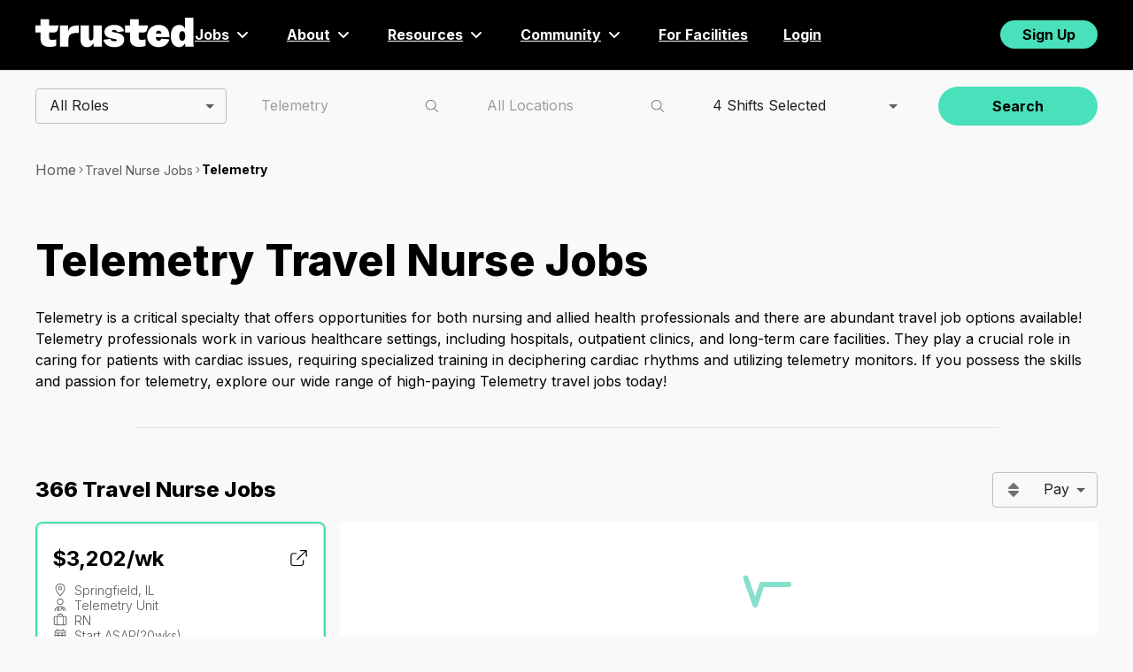

--- FILE ---
content_type: text/html; charset=utf-8
request_url: https://www.trustedhealth.com/jobs/travel-nurse/specialties-units/telemetry
body_size: 38641
content:
<!DOCTYPE html><html lang="en"><head><meta charSet="utf-8" data-next-head=""/><meta name="viewport" content="minimum-scale=1, initial-scale=1, maximum-scale=1, user-scalable=no, width=device-width, shrink-to-fit=no" data-next-head=""/><script async="" defer="" src="/static/squatch.js" id="squatch-script" nonce="NzIxZDU3NWMtZmI2Ny00MGEyLTgzYmEtNDJjMTRmM2IzMWU4"></script><script async="" defer="" id="sunshine-script" src="/static/sunshine.js" dataid="60121c32ae5063000c647836" nonce="NzIxZDU3NWMtZmI2Ny00MGEyLTgzYmEtNDJjMTRmM2IzMWU4"></script><script async="" defer="" crossorigin="anonymous" src="https://connect.facebook.net/en_US/sdk.js" nonce="NzIxZDU3NWMtZmI2Ny00MGEyLTgzYmEtNDJjMTRmM2IzMWU4"></script><meta name="google-site-verification" content="xLiQf5KFu16lhLE4dmVpwVL5rIEu1FSUU3g7yhB0fvw" data-next-head=""/><title data-next-head="">Telemetry Travel Nurse Jobs | Trusted Health</title><meta name="description" content="Find your dream Telemetry Travel Nurse job with Trusted®. Highest Pay in the industry. Apply today!" data-next-head=""/><meta property="og:title" content="Telemetry Travel Nurse Jobs | Trusted Health" data-next-head=""/><meta property="og:description" content="Find your dream Telemetry Travel Nurse job with Trusted®. Highest Pay in the industry. Apply today!" data-next-head=""/><meta name="twitter:title" content="Telemetry Travel Nurse Jobs | Trusted Health" data-next-head=""/><meta name="twitter:description" content="Find your dream Telemetry Travel Nurse job with Trusted®. Highest Pay in the industry. Apply today!" data-next-head=""/><link rel="canonical" href="https://www.trustedhealth.com/jobs/travel-nurse/specialties-units/telemetry" data-next-head=""/><meta name="robots" content="index,follow" data-next-head=""/><meta property="og:type" content="website"/><meta property="og:url" content="https://www.trustedhealth.com"/><meta property="og:image" content="https://cdn.trustedhealth.com/marketplace/trusted-social-preview-1200.png"/><meta property="og:image:width" content="1200"/><meta property="og:image:height" content="627"/><meta name="twitter:card" content="summary_large_image"/><meta name="twitter:site" content="@trustednurses"/><meta name="twitter:creator" content="@trustednurses"/><meta name="twitter:image" content="https://cdn.trustedhealth.com/marketplace/trusted-social-preview-1200.png"/><meta name="twitter:image:alt" content="Nursing Reimagined"/><meta property="fb:app_id" content="111348822728897"/><meta property="fb:admins" content="1251844908196140"/><meta name="theme-color" content="#FFFFFF"/><meta name="apple-mobile-web-app-title" content="Trusted"/><meta name="p:domain_verify" content="956e51563e9a46438afddb3b393049f8"/><meta name="copyrighted-site-verification" content="43ac0ee8da81b560"/><meta property="csp-nonce" content="NzIxZDU3NWMtZmI2Ny00MGEyLTgzYmEtNDJjMTRmM2IzMWU4"/><link rel="manifest" href="/manifest.json"/><link rel="icon" href="/favicon.svg"/><link rel="apple-touch-icon" href="/apple-touch-icon.png"/><meta name="emotion-insertion-point" content=""/><link rel="preload" href="/_next/static/media/e4af272ccee01ff0-s.p.woff2" as="font" type="font/woff2" crossorigin="anonymous" data-next-font="size-adjust"/><link nonce="NzIxZDU3NWMtZmI2Ny00MGEyLTgzYmEtNDJjMTRmM2IzMWU4" rel="preload" href="/_next/static/css/895ef79c2fd7f103.css" as="style"/><meta name="sentry-trace" content="71aaf59f6a0dcd1c803deb37dbdd0463-2b9cd56e95bf3a36-0"/><meta name="baggage" content="sentry-environment=production,sentry-release=f2c5e13df572f094f88ff3ad79497cc949067263,sentry-public_key=bb2b4d7019a835071326045db79eb93b,sentry-trace_id=71aaf59f6a0dcd1c803deb37dbdd0463,sentry-org_id=4506939584806912,sentry-sampled=false,sentry-sample_rand=0.6141519280387023,sentry-sample_rate=0.05"/><style nonce="NzIxZDU3NWMtZmI2Ny00MGEyLTgzYmEtNDJjMTRmM2IzMWU4">.mouse :focus{outline:0} .mouse ::-moz-focus-inner{border:0;}</style><script type="text/javascript" nonce="NzIxZDU3NWMtZmI2Ny00MGEyLTgzYmEtNDJjMTRmM2IzMWU4">window.TRUSTED_CLIENT_ONLY_PUBLIC_ENV = '[base64]'</script><link nonce="NzIxZDU3NWMtZmI2Ny00MGEyLTgzYmEtNDJjMTRmM2IzMWU4" rel="stylesheet" href="/_next/static/css/895ef79c2fd7f103.css" data-n-g=""/><noscript data-n-css="NzIxZDU3NWMtZmI2Ny00MGEyLTgzYmEtNDJjMTRmM2IzMWU4"></noscript><script defer="" nonce="NzIxZDU3NWMtZmI2Ny00MGEyLTgzYmEtNDJjMTRmM2IzMWU4" noModule="" src="/_next/static/chunks/polyfills-42372ed130431b0a.js"></script><script src="/_next/static/chunks/webpack-6c151e1d0ee96a83.js" nonce="NzIxZDU3NWMtZmI2Ny00MGEyLTgzYmEtNDJjMTRmM2IzMWU4" defer=""></script><script src="/_next/static/chunks/framework-9c11a99763bd5ab4.js" nonce="NzIxZDU3NWMtZmI2Ny00MGEyLTgzYmEtNDJjMTRmM2IzMWU4" defer=""></script><script src="/_next/static/chunks/main-d58cb1130b0ced9a.js" nonce="NzIxZDU3NWMtZmI2Ny00MGEyLTgzYmEtNDJjMTRmM2IzMWU4" defer=""></script><script src="/_next/static/chunks/pages/_app-ddd81750e8e8e730.js" nonce="NzIxZDU3NWMtZmI2Ny00MGEyLTgzYmEtNDJjMTRmM2IzMWU4" defer=""></script><script src="/_next/static/chunks/4742-b84d09cd1acf6cc1.js" nonce="NzIxZDU3NWMtZmI2Ny00MGEyLTgzYmEtNDJjMTRmM2IzMWU4" defer=""></script><script src="/_next/static/chunks/1116-d57cde46f5e0d01b.js" nonce="NzIxZDU3NWMtZmI2Ny00MGEyLTgzYmEtNDJjMTRmM2IzMWU4" defer=""></script><script src="/_next/static/chunks/7447-e486d23acee292d5.js" nonce="NzIxZDU3NWMtZmI2Ny00MGEyLTgzYmEtNDJjMTRmM2IzMWU4" defer=""></script><script src="/_next/static/chunks/8564-bb2977da919caa6a.js" nonce="NzIxZDU3NWMtZmI2Ny00MGEyLTgzYmEtNDJjMTRmM2IzMWU4" defer=""></script><script src="/_next/static/chunks/3867-cd3992219c1a6580.js" nonce="NzIxZDU3NWMtZmI2Ny00MGEyLTgzYmEtNDJjMTRmM2IzMWU4" defer=""></script><script src="/_next/static/chunks/8088-5c3c7cc552750d38.js" nonce="NzIxZDU3NWMtZmI2Ny00MGEyLTgzYmEtNDJjMTRmM2IzMWU4" defer=""></script><script src="/_next/static/chunks/8696-7803084d1f8cab0e.js" nonce="NzIxZDU3NWMtZmI2Ny00MGEyLTgzYmEtNDJjMTRmM2IzMWU4" defer=""></script><script src="/_next/static/chunks/3301-4810afb7d747dfe9.js" nonce="NzIxZDU3NWMtZmI2Ny00MGEyLTgzYmEtNDJjMTRmM2IzMWU4" defer=""></script><script src="/_next/static/chunks/4759-7f0aed927f2a9bc4.js" nonce="NzIxZDU3NWMtZmI2Ny00MGEyLTgzYmEtNDJjMTRmM2IzMWU4" defer=""></script><script src="/_next/static/chunks/60-51ec3355def2a3f2.js" nonce="NzIxZDU3NWMtZmI2Ny00MGEyLTgzYmEtNDJjMTRmM2IzMWU4" defer=""></script><script src="/_next/static/chunks/5972-68eb24ca47ed0c25.js" nonce="NzIxZDU3NWMtZmI2Ny00MGEyLTgzYmEtNDJjMTRmM2IzMWU4" defer=""></script><script src="/_next/static/chunks/8621-5f23d71be83d9014.js" nonce="NzIxZDU3NWMtZmI2Ny00MGEyLTgzYmEtNDJjMTRmM2IzMWU4" defer=""></script><script src="/_next/static/chunks/4423-1bb3608c88bd8ac1.js" nonce="NzIxZDU3NWMtZmI2Ny00MGEyLTgzYmEtNDJjMTRmM2IzMWU4" defer=""></script><script src="/_next/static/chunks/2682-852070209c36e410.js" nonce="NzIxZDU3NWMtZmI2Ny00MGEyLTgzYmEtNDJjMTRmM2IzMWU4" defer=""></script><script src="/_next/static/chunks/5687-d71db7ccac4a134a.js" nonce="NzIxZDU3NWMtZmI2Ny00MGEyLTgzYmEtNDJjMTRmM2IzMWU4" defer=""></script><script src="/_next/static/chunks/pages/jobs/%5BjobType%5D/specialties-units/%5BspecialtyUnit%5D-81fab5330a61d33b.js" nonce="NzIxZDU3NWMtZmI2Ny00MGEyLTgzYmEtNDJjMTRmM2IzMWU4" defer=""></script><script src="/_next/static/NK6Nx_DgWOJutrIkJ9GIK/_buildManifest.js" nonce="NzIxZDU3NWMtZmI2Ny00MGEyLTgzYmEtNDJjMTRmM2IzMWU4" defer=""></script><script src="/_next/static/NK6Nx_DgWOJutrIkJ9GIK/_ssgManifest.js" nonce="NzIxZDU3NWMtZmI2Ny00MGEyLTgzYmEtNDJjMTRmM2IzMWU4" defer=""></script><style id="__jsx-682164933">.Button.jsx-682164933{-webkit-tap-highlight-color:transparent;appearance:none;cursor:pointer;font-family:inherit;font-weight:bold;text-align:center;transition-duration:.1s;transition-property:background-color,color,border-color;transition-timing-function:ease-out;white-space:nowrap;text-decoration:none}.Button--color-primary.jsx-682164933,.Button--color-primary.jsx-682164933:active{background-color:#49E1BB}.Button--color-primary.jsx-682164933:hover,.Button--color-primary.jsx-682164933:focus{background-color:rgba(73,225,187,0.8)}.Button--color-neutralLower.jsx-682164933,.Button--color-neutralLower.jsx-682164933:active{background-color:#F9F9F9;border:1px solid #E4E2DE}.Button--color-neutralLower.jsx-682164933:hover,.Button--color-neutralLower.jsx-682164933:focus{background-color:rgba(249,249,249,0.6);border-color:rgba(228,226,222,0.6)}.Button--color-secondary.jsx-682164933,.Button--color-secondary.jsx-682164933:active{background-color:#FFFFFF}.Button--color-secondary.jsx-682164933:hover,.Button--color-secondary.jsx-682164933:focus{background-color:#EDEDED}.Button--color-danger.jsx-682164933,.Button--color-danger.jsx-682164933:active{background-color:#C92A2A;color:#FFFFFF}.Button--color-white.jsx-682164933,.Button--color-white.jsx-682164933:active{background-color:#FFFFFF}.Button--color-cta.jsx-682164933,.Button--color-cta.jsx-682164933:active{background-color:#339AF0;color:#FFFFFF}.Button--color-apple.jsx-682164933{background-color:#000;color:#FFFFFF}.Button--color-facebook.jsx-682164933{background-color:#4B69AC;color:#FFFFFF}.Button--color-yahoo.jsx-682164933{background-color:#430297;color:#FFFFFF}.Button--color-accent01Lower.jsx-682164933{background-color:#CDF4EA}.Button--size-small.jsx-682164933{font-size:.8125rem;line-height:1em;padding-bottom:.7692307692307693em;padding-left:1.1538461538461537em;padding-right:1.1538461538461537em;padding-top:.7692307692307693em}.Button--size-x-small.jsx-682164933{font-size:.75rem;padding-bottom:.3125rem;padding-left:.625rem;padding-right:.625rem;padding-top:.3125rem}.Button--size-tiny.jsx-682164933{font-size:.75rem;line-height:1em;padding-bottom:.3rem;padding-left:.375rem;padding-right:.375rem;padding-top:.3rem}.Button--size-medium.jsx-682164933{font-size:1rem;line-height:1.25em;padding-bottom:.75em;padding-left:1.5em;padding-right:1.5em;padding-top:.75em}.Button--size-large.jsx-682164933{font-size:1.25rem;line-height:1.3em;padding-bottom:.7em;padding-left:1.3em;padding-right:1.3em;padding-top:.7em}.Button--size-medium-tall.jsx-682164933{font-size:.875rem;line-height:1em;padding-bottom:1.4285714285714286em;padding-left:.8571428571428571em;padding-right:.8571428571428571em;padding-top:1.4285714285714286em;height:100%}.Button--fluid.jsx-682164933>.Button--size-medium-tall.jsx-682164933{border-color:transparent}.Button.jsx-682164933>svg+span{margin-left:.5rem}.Button--variant-default.jsx-682164933{border-color:transparent;border-style:solid;border-width:2px}.Button--variant-default.jsx-682164933:hover,.Button--variant-default.jsx-682164933:focus,.Button--variant-default.jsx-682164933:active{border-color:transparent;border-style:solid;border-width:2px}.Button--shape-rounded.jsx-682164933,.Button--shape-rounded.jsx-682164933:hover,.Button--shape-rounded.jsx-682164933:focus,.Button--shape-rounded.jsx-682164933:active{border-radius:5rem;border-width:1px}.Button--shape-round-corners.jsx-682164933,.Button--shape-round-corners.jsx-682164933:hover,.Button--shape-round-corners.jsx-682164933:focus,.Button--shape-round-corners.jsx-682164933:active{border-radius:.5rem;border-width:1px}.Button--variant-white.jsx-682164933,.Button--variant-white.jsx-682164933:active{background-color:#FFFFFF;border-color:#E4E2DE;border-style:solid;border-width:1px}.Button--variant-hollow.jsx-682164933,.Button--variant-hollow.jsx-682164933:active{background-color:transparent;border-color:#E4E2DE;border-style:solid;border-width:1px}.Button--variant-hollow-danger.jsx-682164933,.Button--variant-hollow-danger.jsx-682164933:active{background-color:transparent;border-color:#E4E2DE;border-style:solid;border-width:1px;color:#C92A2A}.Button--variant-hollow.jsx-682164933:hover,.Button--variant-hollow.jsx-682164933:focus{background-color:transparent;border-color:#000000}.Button--variant-hollow-white.jsx-682164933,.Button--variant-hollow-white.jsx-682164933:focus{background-color:transparent;border-color:transparent;border-style:solid;border-width:2px;color:#323135}.Button--variant-hollow-white.jsx-682164933:hover,.Button--variant-hollow-white.jsx-682164933:active{background-color:transparent;border-color:#323135}.Button--disabled.jsx-682164933,.Button--disabled.jsx-682164933:hover,.Button--disabled.jsx-682164933:focus,.Button--disabled.jsx-682164933:active{background-color:#E4E2DE;border-color:#E4E2DE;border-style:solid;cursor:default;color:#5E5C5C}.Button--disabled.Button--shape-rounded.jsx-682164933,.Button--disabled.Button--shape-rounded.jsx-682164933:hover,.Button--disabled.Button--shape-rounded.jsx-682164933:focus,.Button--disabled.Button--shape-rounded.jsx-682164933:active{background-color:#F9F9F9;color:#B2B1B6}.Button--variant-link.jsx-682164933,.Button--variant-link.jsx-682164933:hover,.Button--variant-link.jsx-682164933:focus,.Button--variant-link.jsx-682164933:active{background-color:transparent;border-color:transparent;color:#323135;padding:0}.Button--variant-link.jsx-682164933.Button--disabled.jsx-682164933,.Button--variant-link.jsx-682164933:hover.Button--disabled.jsx-682164933,.Button--variant-link.jsx-682164933:focus.Button--disabled.jsx-682164933,.Button--variant-link.jsx-682164933:active.Button--disabled.jsx-682164933{color:#B2B1B6}.Button--variant-link-danger.jsx-682164933,.Button--variant-link-danger.jsx-682164933:hover,.Button--variant-link-danger.jsx-682164933:focus,.Button--variant-link-danger.jsx-682164933:active{background-color:transparent;border-color:transparent;color:#C92A2A;padding:0}.Button--variant-link-danger.jsx-682164933.Button--disabled.jsx-682164933,.Button--variant-link-danger.jsx-682164933:hover.Button--disabled.jsx-682164933,.Button--variant-link-danger.jsx-682164933:focus.Button--disabled.jsx-682164933,.Button--variant-link-danger.jsx-682164933:active.Button--disabled.jsx-682164933{color:#B2B1B6}.Button--variant-paragraph.jsx-682164933,.Button--variant-paragraph.jsx-682164933:hover,.Button--variant-paragraph.jsx-682164933:focus,.Button--variant-paragraph.jsx-682164933:active{background-color:transparent;border:none;color:inherit;font-size:1em;font-weight:inherit;text-decoration:underline;padding:0}.Button--variant-icon.jsx-682164933,.Button--variant-icon.jsx-682164933:hover,.Button--variant-icon.jsx-682164933:focus,.Button--variant-icon.jsx-682164933:active{background-color:transparent;border-color:transparent;color:#323135;font-size:1rem;padding-bottom:.3125em;padding-left:0;padding-right:0;padding-top:.3125em}.Button--variant-icon-rounded.jsx-682164933{background-color:#FFFFFF;border-radius:50%;border:1px solid #E4E2DE;width:2rem;height:2rem;font-size:.875rem;padding:0;color:#000000;transition:all.2s ease-in-out}.Button--variant-icon-rounded.jsx-682164933.jsx-682164933:hover{transform:scale(1.1);background-color:#FFFFFF;color:#000000;box-shadow:0 2px 8px rgba(0,0,0,.1)}.Button--variant-icon-rounded.jsx-682164933.jsx-682164933:active{border-color:#E4E2DE;background-color:#EDEDED}.Button--inline.jsx-682164933{display:inline-flex;align-items:center;justify-content:center}.Button--fluid.jsx-682164933{display:flex;width:100%;align-items:center;justify-content:center}.Button--invisible.jsx-682164933{visibility:hidden}.Button--underlined.jsx-682164933{text-decoration:underline}.Button--elevated.jsx-682164933{box-shadow:0 8px 16px 0 rgba(36,35,41,.16)}.Button--border-primary.jsx-682164933{border-color:#49E1BB}.Button--border-transparent-on-hover.jsx-682164933:hover,.Button--border-transparent-on-hover.jsx-682164933:active{border-color:transparent}</style><style id="__jsx-3551164259">.DrawerContent.jsx-3551164259{min-width:18.75em;padding:1.875em}.DrawerHeader.jsx-3551164259{display:flex;justify-content:space-between}.DrawerBody.jsx-3551164259{align-items:flex-start;display:flex;flex-direction:column;margin-top:4.375em}.DrawerBodyItem.jsx-3551164259{align-items:center;display:flex;justify-content:space-between;width:100%}.DraweBodyItemIcon.jsx-3551164259{display:flex}.DrawerSignUpButton.jsx-3551164259,.DrawerMobileApp.jsx-3551164259{margin-top:2.5em}.DrawerMobileApp.jsx-3551164259{background-color:#F9F9F9;border-radius:.625em;font-size:1rem;min-height:9.375em;min-width:15.375em;padding:1.25em}.DrawerMobileAppButton.jsx-3551164259{margin-top:1.125em}.DrawerMobileAppDescription.jsx-3551164259{font-weight:bold}.DrawerAppleMobileButton.jsx-3551164259,.DrawerAppleMobileButtonAppStore.jsx-3551164259{color:#FFFFFF;font-weight:500;padding-left:.3125em}.DrawerAppleMobileButtonAppStore.jsx-3551164259{font-size:1.25em;text-align:left}</style><style id="__jsx-4218399474">.JobsPageHeader.jsx-4218399474{display:flex;flex-direction:column}.JobsPageHeaderTitle.jsx-4218399474{display:flex;font-size:1em;font-weight:bold}.JobsPageHeaderLogo.jsx-4218399474{align-items:center;display:flex}.JobsPageHeaderDesktop.jsx-4218399474{display:flex;justify-content:end;width:100%}.JobsPageHeaderMobileTitle.jsx-4218399474{align-items:center;display:flex;justify-content:space-between;width:100%}.JobsPageHeaderMobileTitleIcon.jsx-4218399474{margin-right:.9375em}.JobsPageHeaderItem.jsx-4218399474{margin-right:2.5em}.JobsPageHeaderItemIcon.jsx-4218399474{display:flex;margin-left:.3125em}.JobsPageHeaderTitle.jsx-4218399474:not(.with-data){align-items:center;justify-content:space-between}.Dropdown.jsx-4218399474{display:inline-block;position:relative}.DropdownContent.jsx-4218399474{background-color:transparent;display:none;min-width:10em;position:absolute;z-index:1}.DropdownContentBody.jsx-4218399474{background-color:#FFFFFF;border-radius:.1875em;border:.0625em solid #F9F9F9;box-shadow:0 .25em .5em rgba(36,35,41,.08);margin-top:.625em}.Dropdown.jsx-4218399474:hover .DropdownContent.jsx-4218399474{display:block}</style><style id="__jsx-2471181855">.DirectoryHeaderBar.jsx-2471181855{padding:1.25em}@media(min-width:768px){.DirectoryHeaderBar.jsx-2471181855{margin-left:auto;margin-right:auto;max-width:75em;padding:1.25em;width:100%}}@media screen and (min-width:64em){.DirectoryHeaderBar.jsx-2471181855{padding:1.25em 0}}@media screen and (min-width:120em){.DirectoryHeaderBar.jsx-2471181855{padding:1.25em 0;max-width:87.5em}}</style><style id="__jsx-4012529449">.DirectoryHeader.jsx-4012529449{background-color:#000000;box-shadow:0 .0625em .0625em rgba(0,0,0,1);min-width:5em;font-size:1rem;position:relative}@media screen and (max-width:767px){.DirectoryHeader.sticky.jsx-4012529449{position:sticky;top:0;left:0;right:0;z-index:1000}}</style><style id="__jsx-2872986043">.MuiSelect-root.MuiOutlinedInput-input{padding:.625rem 2rem .625rem .875rem}.MuiSelect-root.MuiSelect-select:focus{background-color:#FFFFFF}</style><style id="__jsx-90c5399620ed4dec">.MenuContainer{z-index:1}.MenuContent{display:flex;flex-direction:column;max-height:400px}</style><style id="__jsx-1804176108">.JobsFilter.jsx-1804176108{font-size:1rem;display:flex;justify-content:space-between;align-items:center;width:100%;padding:1.25em 0}.JobsFilter-sticky.jsx-1804176108{position:sticky;top:0;background:#F9F9F9;z-index:1}.JobsFilter-sticky-mobile.jsx-1804176108{top:86px;background:#FFFFFF;border-bottom:.0625em solid #F9F9F9}.JobsFilterSelect.jsx-1804176108{max-height:2.5em}.JobsFilterDropdown.jsx-1804176108{max-height:2.5em;width:12.5em;min-width:12.5rem}.JobsFilterItem.jsx-1804176108{width:20%}.JobsFilterButtonItem.jsx-1804176108{width:10%}@media(max-width:767px){.JobsFilter.jsx-1804176108{padding:1.25em;flex-direction:column}.JobsFilterItem.jsx-1804176108{width:100%;min-width:100%;margin:.625em 0}}@media(min-width:768px){.JobsFilter.jsx-1804176108{margin-left:auto;margin-right:auto;width:100%}.JobsFilterItem.jsx-1804176108{width:18%}.JobsFilterButtonItem.jsx-1804176108{width:15%}}</style><style id="__jsx-8d61231d11845138">.ds-body-text.jsx-8d61231d11845138{font-size:1rem;line-height:1.25rem}.ds-body-text--bold.jsx-8d61231d11845138{font-weight:bold}.ds-body-text--small.jsx-8d61231d11845138{font-size:.875rem}.ds-body-text--big.jsx-8d61231d11845138{font-size:1.25rem;line-height:1.625rem}.ds-body-text--uppercase.jsx-8d61231d11845138{text-transform:uppercase}.ds-body-text--spaced.jsx-8d61231d11845138{letter-spacing:.08em}.ds-body-text--underline.jsx-8d61231d11845138{text-decoration-line:underline}</style><style id="__jsx-2340590768">.ds-breadcrumbs.jsx-2340590768{display:flex;align-items:center;gap:.5em}.ds-breadcrumbs__container{display:flex;align-items:center;gap:8px}.ds-breadcrumbs__divider{font-size:.5em}.ds-breadcrumbs__link{color:#5E5C5C}.ds-breadcrumbs__link:hover,.ds-breadcrumbs__link--last{color:#000000}</style><style id="__jsx-1087015917">.DirectoryNavigation.jsx-1087015917{font-size:1rem;padding:1.25em}@media(min-width:768px){.DirectoryNavigation.jsx-1087015917{display:flex;align-items:center;justify-content:flex-start;margin-left:auto;margin-right:auto;width:100%}}@media screen and (min-width:64em){.DirectoryNavigation.jsx-1087015917{padding:1.25em 0}}</style><style id="__jsx-277442617">.ds-header--size-1.jsx-277442617{font-size:3rem;line-height:4rem;font-weight:800}.ds-header--size-2.jsx-277442617{font-size:2rem;line-height:2.5rem;font-weight:800}.ds-header--size-3.jsx-277442617{font-size:1.5rem;line-height:2rem;font-weight:800}.ds-header--size-4.jsx-277442617{font-size:1.25rem;line-height:1.5rem;font-weight:800}.ds-header--size-5.jsx-277442617{font-size:1.125rem;line-height:1.25rem;font-weight:800}.ds-header--size-6.jsx-277442617{font-size:1rem;line-height:1.125rem;font-weight:bold}@media(max-width:767px){.ds-header--size-1.jsx-277442617{font-size:1.5rem;line-height:2rem;font-weight:800}.ds-header--size-2.jsx-277442617{font-size:1.25rem;line-height:1.5rem;font-weight:800}.ds-header--size-3.jsx-277442617{font-size:1rem;line-height:1.25rem;font-weight:800}.ds-header--size-4.jsx-277442617{font-size:1.5rem;line-height:2rem;font-weight:800}.ds-header--size-5.jsx-277442617{font-size:1.5rem;line-height:2rem;font-weight:800}.ds-header--size-6.jsx-277442617{font-size:.875rem;line-height:1.25rem;font-weight:bold}}</style><style id="__jsx-2904136986">.DirectoryDivider.jsx-2904136986{border-bottom:solid 1px #E4E2DE;width:100%}@media(min-width:768px){.DirectoryDivider.jsx-2904136986{margin-left:auto;margin-right:auto;max-width:61em}}@media screen and (min-width:120em){.DirectoryDivider.jsx-2904136986{max-width:81.25em}}</style><style id="__jsx-446e0bafb8cdcbdf">.JobCarouselListItemEyebrow.jsx-446e0bafb8cdcbdf{display:flex;justify-content:space-between;font-size:1.5em;font-weight:bold;line-height:1.25em;margin-bottom:.5em}</style><style id="__jsx-5a1aa0e8cad939cc">.JobCarouselListItemBody.jsx-5a1aa0e8cad939cc{font-size:.875em;font-weight:300;line-height:1.25em}</style><style id="__jsx-3406549495">.JobCarouselListItem.jsx-3406549495{border-radius:8px;border:.0625em solid var(--neutral-low,#E4E2DE);background-color:white;box-shadow:0px 4px 8px 0px #00000014;display:flex;flex-direction:column;flex-shrink:0;height:100%;margin:0;min-width:18.75em;padding:1.5em 1em;scroll-snap-align:center}</style><style id="__jsx-526046856">.JobCarouselDescription.jsx-526046856{display:flex;flex-direction:column;gap:.5em;color:#5E5C5C}.JobCarouselDescriptionLabel.jsx-526046856{margin-left:.5em}</style><style id="__jsx-3948306889">.JobsSearchItem-container.jsx-3948306889{position:relative}.JobsSearchItem__Selected.jsx-3948306889{border-radius:.5rem;border:.125rem solid #49E1BB}</style><style id="__jsx-1255494771">.DirectorySearchPagination.jsx-1255494771{font-size:.8125em;padding:1.0769230769230769em 0 .9230769230769231em 0;display:flex;justify-content:space-between;color:#5E5C5C}</style><style id="__jsx-4d2cf353f9871318">.DirectoryTableFooter.jsx-4d2cf353f9871318{padding:.4375rem .5rem 0 0}</style><style id="__jsx-725420f83274e882">.heart-rate.jsx-725420f83274e882{display:inline}.heart-rate--centered.jsx-725420f83274e882{width:100%;text-align:center;display:block}.heart-rate.jsx-725420f83274e882>svg{animation:heart-rate 2s linear infinite;stroke-dasharray:480;stroke-width:6px;stroke-linecap:round;will-change:stroke-dashoffset}@keyframes heart-rate{0%{stroke-dashoffset:575}100%{stroke-dashoffset:1440}}</style><style id="__jsx-1a1ca63a1967b7af">.job-detail__loading{height:100%;width:100%;display:flex;justify-content:center;align-items:center}</style><style id="__jsx-5a7cf55dbe7d07e2">.ds-overline.jsx-5a7cf55dbe7d07e2{font-size:.75rem;line-height:1rem;letter-spacing:1px;text-transform:uppercase}.ds-overline--bold.jsx-5a7cf55dbe7d07e2{font-weight:bold}</style><style id="__jsx-1544414113">.jobs-footer__banner.jsx-1544414113{background:url(/static/jobs/banner.jpg);min-height:11rem;background-size:cover;background-position:center;background-repeat:no-repeat;color:white;display:flex;flex-direction:column;justify-content:center;align-items:center;gap:1rem;padding:2rem;margin-top:5rem}.jobs-footer.jsx-1544414113{display:flex;width:100%;padding:4.5rem 12.75rem;flex-direction:row-reverse;align-items:flex-start}.jobs-footer__about.jsx-1544414113{display:flex;flex-direction:column;min-width:16.125rem}.jobs-footer-full.jsx-1544414113{justify-content:center}.jobs-footer__about-contact.jsx-1544414113{margin-top:.75rem;display:flex;flex-direction:column;gap:.25rem}.jobs-footer__about-socials.jsx-1544414113{margin-top:2.125rem}.jobs-footer__about-socials__icons.jsx-1544414113{margin-top:1rem;gap:1rem;display:flex}.jobs-footer__about-copyright.jsx-1544414113{margin-top:1.5rem}.jobs-footer__about-terms.jsx-1544414113{margin-top:.5rem}.jobs-footer__specialties-container.jsx-1544414113{width:100%}.jobs-footer__specialties.jsx-1544414113{width:100%;display:grid;grid-template-columns:repeat(auto-fit,minmax(max-content,16.125rem));column-gap:1.375rem;row-gap:1rem}@media(max-width:767px){.jobs-footer__banner.jsx-1544414113{padding:1rem}.jobs-footer__about.jsx-1544414113{width:100%;align-items:center;padding:1.5rem 0}.jobs-footer__specialties-container.jsx-1544414113{padding:1rem}.jobs-footer.jsx-1544414113{flex-direction:column;padding:0}}</style><style id="__jsx-1813071326">{}html{background:#F9F9F9}.JobsPage.jsx-1813071326{display:flex;flex-direction:column}.DirectoryHeader{z-index:10}.DirectoryEmptyResult.jsx-1813071326{text-align:center}.DirectoryIntroContent.jsx-1813071326{line-height:1.5em;padding:2.5em 1em}.JobsPage .DirectoryBody .JobsFilter{padding:1.25em 1em}.DirectoryIntroContentTitle.jsx-1813071326{padding-bottom:1.25em}.DirectoryIntroContentContent.jsx-1813071326{line-height:1.5em;display:flex;gap:1em}.DirectoryIntroContentContentImage.jsx-1813071326{display:block;max-width:300px;max-height:250px;width:auto;height:auto;border-radius:.5em}.jobs-page-alert.jsx-1813071326{padding:1em}.pay-header.jsx-1813071326{display:flex;align-items:center}.jobs-page__cards.jsx-1813071326{display:flex;flex-direction:column;gap:1.5rem}.jobs-cards.jsx-1813071326{width:21.875rem;min-width:20.375rem;padding:0 1rem 0 0;overflow:hidden;overflow-y:scroll}.jobs-detail__modal-close.jsx-1813071326{cursor:pointer;display:flex;position:absolute;margin:1.375rem;align-self:end}.jobs-detail.jsx-1813071326{display:flex;flex-direction:column;height:100%;padding-top:2.375rem;background-color:white}.jobs-page-content.jsx-1813071326{display:flex;flex-direction:column}.jobs-page-content-header.jsx-1813071326{display:flex;justify-content:space-between;padding:1.5rem;align-items:center}.jobs-page-jobs-counter.jsx-1813071326{}.jobs-page-sort-filter.jsx-1813071326{display:flex;justify-content:flex-end}.jobs-page-content-body.jsx-1813071326{display:flex;justify-content:center}@media(max-width:767px){.DirectoryEmptyResult.jsx-1813071326{padding:1.25em}.jobs-detail.jsx-1813071326{height:100vh}.jobs-cards.jsx-1813071326{padding:0 0 0 0}}@media(min-width:768px){.jobs-detail.jsx-1813071326{width:54.5rem;padding:.5rem 0 0 .5rem}.jobs-page-content-body.jsx-1813071326{justify-content:space-between}.jobs-page-content-header.jsx-1813071326{margin-bottom:1rem;padding:0}.DirectoryEmptyResult.jsx-1813071326{padding:12.5em 0}.DirectoryBody.jsx-1813071326{margin-left:auto;margin-right:auto;max-width:75em;width:100%}.jobs-page-content.jsx-1813071326{padding:1.25em;width:100%}}@media screen and (min-width:64em){.DirectoryEmptyResult.jsx-1813071326{padding:12.5em 0}.jobs-page-alert.jsx-1813071326{padding:1em 0}.jobs-page-content.jsx-1813071326{padding:3.125em 0 0 0}.DirectoryIntroContent.jsx-1813071326{padding:2.5em 0}.JobsPage .DirectoryBody .JobsFilter{padding:1.25em 0}}@media screen and (min-width:120em){.DirectoryEmptyResult.jsx-1813071326{padding:25em 0}.DirectoryBody.jsx-1813071326{max-width:87.5em}}.pay-header.jsx-1813071326:only-child{width:4.1875rem}.pay-header.jsx-1813071326:not(:only-child){margin-right:.3125rem}</style><style id="__jsx-1401489740">body{font-family:'Inter', 'Inter Fallback'}</style></head><body style="height:100%"><div id="__next"><div class="jsx-1813071326 JobsPage"><header class="jsx-4012529449 DirectoryHeader sticky"><div class="jsx-2471181855 DirectoryHeaderBar"><div class="jsx-4218399474 JobsPageHeader"><div class="jsx-4218399474 JobsPageHeaderTitle"><div class="jsx-4218399474 JobsPageHeaderMobileTitle"><div class="jsx-4218399474 JobsPageHeaderLogo"><a href="https://www.trustedhealth.com" class="jsx-4218399474"><svg xmlns="http://www.w3.org/2000/svg" width="299" height="56" fill="none" viewBox="0 0 299 56" style="height:100%;width:11.25em"><path fill="#fff" d="M96.983 54.89c4.663 0 8.717-1.848 11.694-6.692h.61v2.078q.006 1.776.232 3.537h15.36c-.078-1.694-.153-3.768-.153-5.227V14.451h-16.049v22.295c0 3.768-1.682 5.61-4.359 5.61-2.615 0-3.744-1.842-3.744-4.765v-23.14H84.525v25.985c0 9.531 5.2 14.453 12.457 14.453M148.361 54.885c11.232 0 18.415-5.536 18.415-13.84 0-6.686-4.659-10.99-14.292-12.91l-5.348-1.081c-2.445-.458-3.591-.845-3.591-2.074 0-.997.92-2.208 3.923-2.208 3.635 0 5.783 2.208 6.472 4.055l12.444-1.66c-2.1-7.492-8.547-11.796-18.407-11.796-10.461 0-18.416 5.384-18.416 12.995 0 6.146 4.05 10.223 12.301 11.914l7.183 1.459c2.446.462 3.822 1.002 3.822 2 0 1.459-1.834 2.151-4.358 2.151-4.585 0-7.031-1.459-7.798-4.382l-13.141 1.616c1.93 8.765 9.707 13.761 20.791 13.761M230.814 54.885c12.453 0 19.178-7.148 20.325-14.532l-15.056-1.307c-.379 2.383-1.678 4-4.585 4-3.208 0-5.044-1.77-5.502-6.613h25.605v-2.074c0-12.223-7.493-20.988-20.177-20.988-13.22 0-21.703 9.305-21.703 21.371 0 11.993 9.855 20.143 21.093 20.143m-4.665-25.291c.689-4.304 2.446-5.459 5.349-5.459 2.75 0 5.043 2.23 5.2 5.458zM270.053 54.888c4.434 0 8.178-2.77 10.318-6.304h.611v1.69c.002 1.183.079 2.365.231 3.538h15.664c-.074-1.695-.152-3.768-.152-5.228V0h-16.049v19.677h-.305c-1.683-3.92-5.348-6.304-10.239-6.304-10.779 0-16.127 9.227-16.127 20.758 0 11.761 5.348 20.757 16.048 20.757m0-20.757c0-6.535 2.372-8.996 5.428-8.996 3.207 0 5.666 2.461 5.666 8.996 0 6.765-2.446 8.995-5.666 8.995s-5.428-2.614-5.428-8.995M25.536 54.341c7.258 0 10.775-.77 13.447-2.078V40.197c-2.214.688-4.123 1.228-7.03 1.228-5.044 0-6.19-1.538-6.19-5.149v-8.555h8.282a8.2 8.2 0 0 0 8.037-6.56l1.36-6.71H25.763V2.817H9.701v11.618H.077v13.27H9.7v13.09c0 8.089 5.976 13.547 15.835 13.547"></path><path fill="#fff" d="M193.526 54.341c7.258 0 10.776-.77 13.451-2.078V40.197c-2.217.688-4.127 1.228-7.03 1.228-5.047 0-6.194-1.538-6.194-5.149v-8.555h8.282a8.194 8.194 0 0 0 8.038-6.56l1.363-6.71h-17.691V2.817h-16.05v11.618h-9.624v13.27h9.624v13.09c.01 8.089 5.972 13.547 15.831 13.547M81.423 14.45c-.663-.035-1.352 0-2.11 0-10.692 0-16.324 3.407-17.196 10.072h-.688V14.45H45.916v39.363h16.049V43.358c0-9.333 1.29-14.907 15.83-14.907 1.827 0 3.418.168 3.627.168z"></path></svg></a></div><div class="jsx-4218399474 JobsPageHeaderDesktop"><div class="jsx-4218399474"><div class="jsx-4218399474 Dropdown JobsPageHeaderItem"><a style="color:#FFFFFF" class="jsx-682164933 Button Button--color-white Button--shape-rectangle Button--size-medium Button--variant-link Button--inline Button--underlined">Jobs<span class="jsx-4218399474 JobsPageHeaderItemIcon"><svg data-prefix="fas" data-icon="angle-down" class="svg-inline--fa fa-angle-down" role="img" viewBox="0 0 384 512" aria-hidden="true"><path fill="currentColor" d="M169.4 374.6c12.5 12.5 32.8 12.5 45.3 0l160-160c12.5-12.5 12.5-32.8 0-45.3s-32.8-12.5-45.3 0L192 306.7 54.6 169.4c-12.5-12.5-32.8-12.5-45.3 0s-12.5 32.8 0 45.3l160 160z"></path></svg></span></a><div class="jsx-4218399474 DropdownContent"><div class="jsx-4218399474 DropdownContentBody"><style data-emotion="css 1nsz970">.css-1nsz970{font-family:'Inter','Inter Fallback';font-weight:400;font-size:1rem;line-height:1.5;display:-webkit-box;display:-webkit-flex;display:-ms-flexbox;display:flex;-webkit-box-pack:start;-ms-flex-pack:start;-webkit-justify-content:flex-start;justify-content:flex-start;-webkit-align-items:center;-webkit-box-align:center;-ms-flex-align:center;align-items:center;position:relative;-webkit-text-decoration:none;text-decoration:none;min-height:48px;padding-top:6px;padding-bottom:6px;box-sizing:border-box;white-space:nowrap;padding-left:16px;padding-right:16px;}.css-1nsz970:hover{-webkit-text-decoration:none;text-decoration:none;background-color:rgba(0, 0, 0, 0.04);}@media (hover: none){.css-1nsz970:hover{background-color:transparent;}}.css-1nsz970.Mui-selected{background-color:rgba(50, 49, 53, 0.08);}.css-1nsz970.Mui-selected.Mui-focusVisible{background-color:rgba(50, 49, 53, 0.2);}.css-1nsz970.Mui-selected:hover{background-color:rgba(50, 49, 53, 0.12);}@media (hover: none){.css-1nsz970.Mui-selected:hover{background-color:rgba(50, 49, 53, 0.08);}}.css-1nsz970.Mui-focusVisible{background-color:rgba(0, 0, 0, 0.12);}.css-1nsz970.Mui-disabled{opacity:0.38;}.css-1nsz970+.MuiDivider-root{margin-top:8px;margin-bottom:8px;}.css-1nsz970+.MuiDivider-inset{margin-left:52px;}.css-1nsz970 .MuiListItemText-root{margin-top:0;margin-bottom:0;}.css-1nsz970 .MuiListItemText-inset{padding-left:36px;}.css-1nsz970 .MuiListItemIcon-root{min-width:36px;}@media (min-width:768px){.css-1nsz970{min-height:auto;}}</style><style data-emotion="css iw159x">.css-iw159x{display:-webkit-inline-box;display:-webkit-inline-flex;display:-ms-inline-flexbox;display:inline-flex;-webkit-align-items:center;-webkit-box-align:center;-ms-flex-align:center;align-items:center;-webkit-box-pack:center;-ms-flex-pack:center;-webkit-justify-content:center;justify-content:center;position:relative;box-sizing:border-box;-webkit-tap-highlight-color:transparent;background-color:transparent;outline:0;border:0;margin:0;border-radius:0;padding:0;cursor:pointer;-webkit-user-select:none;-moz-user-select:none;-ms-user-select:none;user-select:none;vertical-align:middle;-moz-appearance:none;-webkit-appearance:none;-webkit-text-decoration:none;text-decoration:none;color:inherit;font-family:'Inter','Inter Fallback';font-weight:400;font-size:1rem;line-height:1.5;display:-webkit-box;display:-webkit-flex;display:-ms-flexbox;display:flex;-webkit-box-pack:start;-ms-flex-pack:start;-webkit-justify-content:flex-start;justify-content:flex-start;-webkit-align-items:center;-webkit-box-align:center;-ms-flex-align:center;align-items:center;position:relative;-webkit-text-decoration:none;text-decoration:none;min-height:48px;padding-top:6px;padding-bottom:6px;box-sizing:border-box;white-space:nowrap;padding-left:16px;padding-right:16px;}.css-iw159x::-moz-focus-inner{border-style:none;}.css-iw159x.Mui-disabled{pointer-events:none;cursor:default;}@media print{.css-iw159x{-webkit-print-color-adjust:exact;color-adjust:exact;}}.css-iw159x:hover{-webkit-text-decoration:none;text-decoration:none;background-color:rgba(0, 0, 0, 0.04);}@media (hover: none){.css-iw159x:hover{background-color:transparent;}}.css-iw159x.Mui-selected{background-color:rgba(50, 49, 53, 0.08);}.css-iw159x.Mui-selected.Mui-focusVisible{background-color:rgba(50, 49, 53, 0.2);}.css-iw159x.Mui-selected:hover{background-color:rgba(50, 49, 53, 0.12);}@media (hover: none){.css-iw159x.Mui-selected:hover{background-color:rgba(50, 49, 53, 0.08);}}.css-iw159x.Mui-focusVisible{background-color:rgba(0, 0, 0, 0.12);}.css-iw159x.Mui-disabled{opacity:0.38;}.css-iw159x+.MuiDivider-root{margin-top:8px;margin-bottom:8px;}.css-iw159x+.MuiDivider-inset{margin-left:52px;}.css-iw159x .MuiListItemText-root{margin-top:0;margin-bottom:0;}.css-iw159x .MuiListItemText-inset{padding-left:36px;}.css-iw159x .MuiListItemIcon-root{min-width:36px;}@media (min-width:768px){.css-iw159x{min-height:auto;}}</style><li class="MuiButtonBase-root MuiMenuItem-root MuiMenuItem-gutters MuiMenuItem-root MuiMenuItem-gutters css-iw159x" tabindex="-1" role="menuitem"><style data-emotion="css 14rdsw0">.css-14rdsw0{-webkit-flex:1 1 auto;-ms-flex:1 1 auto;flex:1 1 auto;min-width:0;margin-top:4px;margin-bottom:4px;}.MuiTypography-root:where(.css-14rdsw0 .MuiListItemText-primary){display:block;}.MuiTypography-root:where(.css-14rdsw0 .MuiListItemText-secondary){display:block;}</style><div class="MuiListItemText-root css-14rdsw0"><style data-emotion="css 1yfvaid">.css-1yfvaid{margin:0;font-family:'Inter','Inter Fallback';font-weight:400;font-size:1rem;line-height:1.5;}</style><span class="MuiTypography-root MuiTypography-body1 MuiListItemText-primary css-1yfvaid"><a href="/jobs/travel-nurse">Travel Nurse Jobs</a></span></div></li><li class="MuiButtonBase-root MuiMenuItem-root MuiMenuItem-gutters MuiMenuItem-root MuiMenuItem-gutters css-iw159x" tabindex="-1" role="menuitem"><div class="MuiListItemText-root css-14rdsw0"><span class="MuiTypography-root MuiTypography-body1 MuiListItemText-primary css-1yfvaid"><a href="/jobs/travel-allied">Travel Allied Health Jobs</a></span></div></li></div></div></div></div><div class="jsx-4218399474"><div class="jsx-4218399474 Dropdown JobsPageHeaderItem"><a style="color:#FFFFFF" class="jsx-682164933 Button Button--color-white Button--shape-rectangle Button--size-medium Button--variant-link Button--inline Button--underlined">About<span class="jsx-4218399474 JobsPageHeaderItemIcon"><svg data-prefix="fas" data-icon="angle-down" class="svg-inline--fa fa-angle-down" role="img" viewBox="0 0 384 512" aria-hidden="true"><path fill="currentColor" d="M169.4 374.6c12.5 12.5 32.8 12.5 45.3 0l160-160c12.5-12.5 12.5-32.8 0-45.3s-32.8-12.5-45.3 0L192 306.7 54.6 169.4c-12.5-12.5-32.8-12.5-45.3 0s-12.5 32.8 0 45.3l160 160z"></path></svg></span></a><div class="jsx-4218399474 DropdownContent"><div class="jsx-4218399474 DropdownContentBody"><li class="MuiButtonBase-root MuiMenuItem-root MuiMenuItem-gutters MuiMenuItem-root MuiMenuItem-gutters css-iw159x" tabindex="-1" role="menuitem"><div class="MuiListItemText-root css-14rdsw0"><span class="MuiTypography-root MuiTypography-body1 MuiListItemText-primary css-1yfvaid"><a href="/about">About</a></span></div></li><li class="MuiButtonBase-root MuiMenuItem-root MuiMenuItem-gutters MuiMenuItem-root MuiMenuItem-gutters css-iw159x" tabindex="-1" role="menuitem"><div class="MuiListItemText-root css-14rdsw0"><span class="MuiTypography-root MuiTypography-body1 MuiListItemText-primary css-1yfvaid"><a href="/how-it-works">How Trusted Works</a></span></div></li><li class="MuiButtonBase-root MuiMenuItem-root MuiMenuItem-gutters MuiMenuItem-root MuiMenuItem-gutters css-iw159x" tabindex="-1" role="menuitem"><div class="MuiListItemText-root css-14rdsw0"><span class="MuiTypography-root MuiTypography-body1 MuiListItemText-primary css-1yfvaid"><a href="/faq">FAQ</a></span></div></li><li class="MuiButtonBase-root MuiMenuItem-root MuiMenuItem-gutters MuiMenuItem-root MuiMenuItem-gutters css-iw159x" tabindex="-1" role="menuitem"><div class="MuiListItemText-root css-14rdsw0"><span class="MuiTypography-root MuiTypography-body1 MuiListItemText-primary css-1yfvaid"><a href="/press">Press</a></span></div></li></div></div></div></div><div class="jsx-4218399474"><div class="jsx-4218399474 Dropdown JobsPageHeaderItem"><a style="color:#FFFFFF" class="jsx-682164933 Button Button--color-white Button--shape-rectangle Button--size-medium Button--variant-link Button--inline Button--underlined">Resources<span class="jsx-4218399474 JobsPageHeaderItemIcon"><svg data-prefix="fas" data-icon="angle-down" class="svg-inline--fa fa-angle-down" role="img" viewBox="0 0 384 512" aria-hidden="true"><path fill="currentColor" d="M169.4 374.6c12.5 12.5 32.8 12.5 45.3 0l160-160c12.5-12.5 12.5-32.8 0-45.3s-32.8-12.5-45.3 0L192 306.7 54.6 169.4c-12.5-12.5-32.8-12.5-45.3 0s-12.5 32.8 0 45.3l160 160z"></path></svg></span></a><div class="jsx-4218399474 DropdownContent"><div class="jsx-4218399474 DropdownContentBody"><li class="MuiButtonBase-root MuiMenuItem-root MuiMenuItem-gutters MuiMenuItem-root MuiMenuItem-gutters css-iw159x" tabindex="-1" role="menuitem"><div class="MuiListItemText-root css-14rdsw0"><span class="MuiTypography-root MuiTypography-body1 MuiListItemText-primary css-1yfvaid"><a href="/blog">Blog Articles</a></span></div></li><li class="MuiButtonBase-root MuiMenuItem-root MuiMenuItem-gutters MuiMenuItem-root MuiMenuItem-gutters css-iw159x" tabindex="-1" role="menuitem"><div class="MuiListItemText-root css-14rdsw0"><span class="MuiTypography-root MuiTypography-body1 MuiListItemText-primary css-1yfvaid"><a href="/continuing-education">CEUs</a></span></div></li><li class="MuiButtonBase-root MuiMenuItem-root MuiMenuItem-gutters MuiMenuItem-root MuiMenuItem-gutters css-iw159x" tabindex="-1" role="menuitem"><div class="MuiListItemText-root css-14rdsw0"><span class="MuiTypography-root MuiTypography-body1 MuiListItemText-primary css-1yfvaid"><a href="/compact-states">Compact States Guide</a></span></div></li><li class="MuiButtonBase-root MuiMenuItem-root MuiMenuItem-gutters MuiMenuItem-root MuiMenuItem-gutters css-iw159x" tabindex="-1" role="menuitem"><div class="MuiListItemText-root css-14rdsw0"><span class="MuiTypography-root MuiTypography-body1 MuiListItemText-primary css-1yfvaid"><a href="/licensure-guide">Licensure Guide</a></span></div></li><li class="MuiButtonBase-root MuiMenuItem-root MuiMenuItem-gutters MuiMenuItem-root MuiMenuItem-gutters css-iw159x" tabindex="-1" role="menuitem"><div class="MuiListItemText-root css-14rdsw0"><span class="MuiTypography-root MuiTypography-body1 MuiListItemText-primary css-1yfvaid"><a href="/new-grad">New Grad Nurse Guide</a></span></div></li><li class="MuiButtonBase-root MuiMenuItem-root MuiMenuItem-gutters MuiMenuItem-root MuiMenuItem-gutters css-iw159x" tabindex="-1" role="menuitem"><div class="MuiListItemText-root css-14rdsw0"><span class="MuiTypography-root MuiTypography-body1 MuiListItemText-primary css-1yfvaid"><a href="/explorer">Salary Explorer</a></span></div></li><li class="MuiButtonBase-root MuiMenuItem-root MuiMenuItem-gutters MuiMenuItem-root MuiMenuItem-gutters css-iw159x" tabindex="-1" role="menuitem"><div class="MuiListItemText-root css-14rdsw0"><span class="MuiTypography-root MuiTypography-body1 MuiListItemText-primary css-1yfvaid"><a href="/nurse-salary-guide">Salary Guide</a></span></div></li><li class="MuiButtonBase-root MuiMenuItem-root MuiMenuItem-gutters MuiMenuItem-root MuiMenuItem-gutters css-iw159x" tabindex="-1" role="menuitem"><div class="MuiListItemText-root css-14rdsw0"><span class="MuiTypography-root MuiTypography-body1 MuiListItemText-primary css-1yfvaid"><a href="/nursing-specialties-guide">Specialties Guide</a></span></div></li><li class="MuiButtonBase-root MuiMenuItem-root MuiMenuItem-gutters MuiMenuItem-root MuiMenuItem-gutters css-iw159x" tabindex="-1" role="menuitem"><div class="MuiListItemText-root css-14rdsw0"><span class="MuiTypography-root MuiTypography-body1 MuiListItemText-primary css-1yfvaid"><a href="/travel-nursing-guide">Travel Nursing Guide</a></span></div></li></div></div></div></div><div class="jsx-4218399474"><div class="jsx-4218399474 Dropdown JobsPageHeaderItem"><a style="color:#FFFFFF" class="jsx-682164933 Button Button--color-white Button--shape-rectangle Button--size-medium Button--variant-link Button--inline Button--underlined">Community<span class="jsx-4218399474 JobsPageHeaderItemIcon"><svg data-prefix="fas" data-icon="angle-down" class="svg-inline--fa fa-angle-down" role="img" viewBox="0 0 384 512" aria-hidden="true"><path fill="currentColor" d="M169.4 374.6c12.5 12.5 32.8 12.5 45.3 0l160-160c12.5-12.5 12.5-32.8 0-45.3s-32.8-12.5-45.3 0L192 306.7 54.6 169.4c-12.5-12.5-32.8-12.5-45.3 0s-12.5 32.8 0 45.3l160 160z"></path></svg></span></a><div class="jsx-4218399474 DropdownContent"><div class="jsx-4218399474 DropdownContentBody"><li class="MuiButtonBase-root MuiMenuItem-root MuiMenuItem-gutters MuiMenuItem-root MuiMenuItem-gutters css-iw159x" tabindex="-1" role="menuitem"><div class="MuiListItemText-root css-14rdsw0"><span class="MuiTypography-root MuiTypography-body1 MuiListItemText-primary css-1yfvaid"><a href="/community-ambassadors">Community Ambassadors</a></span></div></li><li class="MuiButtonBase-root MuiMenuItem-root MuiMenuItem-gutters MuiMenuItem-root MuiMenuItem-gutters css-iw159x" tabindex="-1" role="menuitem"><div class="MuiListItemText-root css-14rdsw0"><span class="MuiTypography-root MuiTypography-body1 MuiListItemText-primary css-1yfvaid"><a href="/events">Events</a></span></div></li><li class="MuiButtonBase-root MuiMenuItem-root MuiMenuItem-gutters MuiMenuItem-root MuiMenuItem-gutters css-iw159x" tabindex="-1" role="menuitem"><div class="MuiListItemText-root css-14rdsw0"><span class="MuiTypography-root MuiTypography-body1 MuiListItemText-primary css-1yfvaid"><a href="https://www.facebook.com/groups/thetrustedcircle">The Trusted Circle</a></span></div></li></div></div></div></div><div class="jsx-4218399474 JobsPageHeaderItem"><a style="color:#FFFFFF" href="https://works.trustedhealth.com/" class="jsx-682164933 Button Button--color-white Button--shape-rectangle Button--size-medium Button--variant-link Button--inline Button--underlined">For Facilities</a></div><div class="jsx-4218399474 JobsPageHeaderItem"><a style="color:#FFFFFF" href="/login" class="jsx-682164933 Button Button--color-white Button--shape-rectangle Button--size-medium Button--variant-link Button--inline Button--underlined">Login</a></div></div><a href="/signup?source=external-jobs" style="padding-left:1.5em;padding-right:1.5em;padding-top:0.3125em;padding-bottom:0.3125em" class="jsx-682164933 Button Button--color-primary Button--shape-rounded Button--size-medium Button--variant-default Button--inline">Sign Up</a></div></div><style data-emotion="css 14yoxd">.css-14yoxd{z-index:1200;}</style></div></div></header><div class="jsx-1813071326 DirectoryBody"><div class="jsx-1804176108 JobsFilter JobsFilter-sticky"><div class="jsx-1804176108 JobsFilterItem JobsFilterSelect"><style data-emotion="css-global 1prfaxn">@-webkit-keyframes mui-auto-fill{from{display:block;}}@keyframes mui-auto-fill{from{display:block;}}@-webkit-keyframes mui-auto-fill-cancel{from{display:block;}}@keyframes mui-auto-fill-cancel{from{display:block;}}</style><style data-emotion="css eb37zy">.css-eb37zy{font-family:'Inter','Inter Fallback';font-weight:400;font-size:1rem;line-height:1.4375em;color:rgba(0, 0, 0, 0.87);box-sizing:border-box;position:relative;cursor:text;display:-webkit-inline-box;display:-webkit-inline-flex;display:-ms-inline-flexbox;display:inline-flex;-webkit-align-items:center;-webkit-box-align:center;-ms-flex-align:center;align-items:center;width:100%;position:relative;border-radius:4px;}.css-eb37zy.Mui-disabled{color:rgba(0, 0, 0, 0.38);cursor:default;}.css-eb37zy:hover .MuiOutlinedInput-notchedOutline{border-color:rgba(0, 0, 0, 0.87);}@media (hover: none){.css-eb37zy:hover .MuiOutlinedInput-notchedOutline{border-color:rgba(0, 0, 0, 0.23);}}.css-eb37zy.Mui-focused .MuiOutlinedInput-notchedOutline{border-width:2px;}.css-eb37zy.Mui-focused .MuiOutlinedInput-notchedOutline{border-color:#323135;}.css-eb37zy.Mui-error .MuiOutlinedInput-notchedOutline{border-color:#d32f2f;}.css-eb37zy.Mui-disabled .MuiOutlinedInput-notchedOutline{border-color:rgba(0, 0, 0, 0.26);}</style><div style="height:100%" class="MuiInputBase-root MuiOutlinedInput-root MuiInputBase-colorPrimary MuiInputBase-fullWidth MuiSelect-root css-eb37zy"><style data-emotion="css 15v65ck">.css-15v65ck{font:inherit;letter-spacing:inherit;color:currentColor;padding:4px 0 5px;border:0;box-sizing:content-box;background:none;height:1.4375em;margin:0;-webkit-tap-highlight-color:transparent;display:block;min-width:0;width:100%;-webkit-animation-name:mui-auto-fill-cancel;animation-name:mui-auto-fill-cancel;-webkit-animation-duration:10ms;animation-duration:10ms;padding-top:1px;padding:16.5px 14px;padding:8.5px 14px;}.css-15v65ck::-webkit-input-placeholder{color:currentColor;opacity:0.42;-webkit-transition:opacity 200ms cubic-bezier(0.4, 0, 0.2, 1) 0ms;transition:opacity 200ms cubic-bezier(0.4, 0, 0.2, 1) 0ms;}.css-15v65ck::-moz-placeholder{color:currentColor;opacity:0.42;-webkit-transition:opacity 200ms cubic-bezier(0.4, 0, 0.2, 1) 0ms;transition:opacity 200ms cubic-bezier(0.4, 0, 0.2, 1) 0ms;}.css-15v65ck::-ms-input-placeholder{color:currentColor;opacity:0.42;-webkit-transition:opacity 200ms cubic-bezier(0.4, 0, 0.2, 1) 0ms;transition:opacity 200ms cubic-bezier(0.4, 0, 0.2, 1) 0ms;}.css-15v65ck:focus{outline:0;}.css-15v65ck:invalid{box-shadow:none;}.css-15v65ck::-webkit-search-decoration{-webkit-appearance:none;}label[data-shrink=false]+.MuiInputBase-formControl .css-15v65ck::-webkit-input-placeholder{opacity:0!important;}label[data-shrink=false]+.MuiInputBase-formControl .css-15v65ck::-moz-placeholder{opacity:0!important;}label[data-shrink=false]+.MuiInputBase-formControl .css-15v65ck::-ms-input-placeholder{opacity:0!important;}label[data-shrink=false]+.MuiInputBase-formControl .css-15v65ck:focus::-webkit-input-placeholder{opacity:0.42;}label[data-shrink=false]+.MuiInputBase-formControl .css-15v65ck:focus::-moz-placeholder{opacity:0.42;}label[data-shrink=false]+.MuiInputBase-formControl .css-15v65ck:focus::-ms-input-placeholder{opacity:0.42;}.css-15v65ck.Mui-disabled{opacity:1;-webkit-text-fill-color:rgba(0, 0, 0, 0.38);}.css-15v65ck:-webkit-autofill{-webkit-animation-duration:5000s;animation-duration:5000s;-webkit-animation-name:mui-auto-fill;animation-name:mui-auto-fill;}.css-15v65ck:-webkit-autofill{border-radius:inherit;}</style><style data-emotion="css 19fmama">.css-19fmama{-moz-appearance:none;-webkit-appearance:none;-webkit-user-select:none;-moz-user-select:none;-ms-user-select:none;user-select:none;border-radius:0;cursor:pointer;border-radius:4px;font:inherit;letter-spacing:inherit;color:currentColor;padding:4px 0 5px;border:0;box-sizing:content-box;background:none;height:1.4375em;margin:0;-webkit-tap-highlight-color:transparent;display:block;min-width:0;width:100%;-webkit-animation-name:mui-auto-fill-cancel;animation-name:mui-auto-fill-cancel;-webkit-animation-duration:10ms;animation-duration:10ms;padding-top:1px;padding:16.5px 14px;padding:8.5px 14px;}.css-19fmama:focus{border-radius:0;}.css-19fmama.Mui-disabled{cursor:default;}.css-19fmama[multiple]{height:auto;}.css-19fmama:not([multiple]) option,.css-19fmama:not([multiple]) optgroup{background-color:#fff;}.css-19fmama:focus{border-radius:4px;}.css-19fmama.css-19fmama.css-19fmama{padding-right:32px;}.css-19fmama.MuiSelect-select{height:auto;min-height:1.4375em;text-overflow:ellipsis;white-space:nowrap;overflow:hidden;}.css-19fmama::-webkit-input-placeholder{color:currentColor;opacity:0.42;-webkit-transition:opacity 200ms cubic-bezier(0.4, 0, 0.2, 1) 0ms;transition:opacity 200ms cubic-bezier(0.4, 0, 0.2, 1) 0ms;}.css-19fmama::-moz-placeholder{color:currentColor;opacity:0.42;-webkit-transition:opacity 200ms cubic-bezier(0.4, 0, 0.2, 1) 0ms;transition:opacity 200ms cubic-bezier(0.4, 0, 0.2, 1) 0ms;}.css-19fmama::-ms-input-placeholder{color:currentColor;opacity:0.42;-webkit-transition:opacity 200ms cubic-bezier(0.4, 0, 0.2, 1) 0ms;transition:opacity 200ms cubic-bezier(0.4, 0, 0.2, 1) 0ms;}.css-19fmama:focus{outline:0;}.css-19fmama:invalid{box-shadow:none;}.css-19fmama::-webkit-search-decoration{-webkit-appearance:none;}label[data-shrink=false]+.MuiInputBase-formControl .css-19fmama::-webkit-input-placeholder{opacity:0!important;}label[data-shrink=false]+.MuiInputBase-formControl .css-19fmama::-moz-placeholder{opacity:0!important;}label[data-shrink=false]+.MuiInputBase-formControl .css-19fmama::-ms-input-placeholder{opacity:0!important;}label[data-shrink=false]+.MuiInputBase-formControl .css-19fmama:focus::-webkit-input-placeholder{opacity:0.42;}label[data-shrink=false]+.MuiInputBase-formControl .css-19fmama:focus::-moz-placeholder{opacity:0.42;}label[data-shrink=false]+.MuiInputBase-formControl .css-19fmama:focus::-ms-input-placeholder{opacity:0.42;}.css-19fmama.Mui-disabled{opacity:1;-webkit-text-fill-color:rgba(0, 0, 0, 0.38);}.css-19fmama:-webkit-autofill{-webkit-animation-duration:5000s;animation-duration:5000s;-webkit-animation-name:mui-auto-fill;animation-name:mui-auto-fill;}.css-19fmama:-webkit-autofill{border-radius:inherit;}</style><div tabindex="0" role="combobox" aria-expanded="false" aria-haspopup="listbox" style="padding-left:1rem" class="MuiSelect-select MuiSelect-outlined MuiInputBase-input MuiOutlinedInput-input css-19fmama">All Roles</div><style data-emotion="css 147e5lo">.css-147e5lo{bottom:0;left:0;position:absolute;opacity:0;pointer-events:none;width:100%;box-sizing:border-box;}</style><input aria-invalid="false" aria-hidden="true" tabindex="-1" class="MuiSelect-nativeInput css-147e5lo" value=""/><style data-emotion="css 2kvtna">.css-2kvtna{position:absolute;right:0;top:calc(50% - .5em);pointer-events:none;color:rgba(0, 0, 0, 0.54);right:7px;color:#5E5C5C;}.css-2kvtna.Mui-disabled{color:rgba(0, 0, 0, 0.26);}</style><style data-emotion="css 1ovq32o">.css-1ovq32o{-webkit-user-select:none;-moz-user-select:none;-ms-user-select:none;user-select:none;width:1em;height:1em;display:inline-block;-webkit-flex-shrink:0;-ms-flex-negative:0;flex-shrink:0;-webkit-transition:fill 200ms cubic-bezier(0.4, 0, 0.2, 1) 0ms;transition:fill 200ms cubic-bezier(0.4, 0, 0.2, 1) 0ms;fill:currentColor;font-size:1.5rem;position:absolute;right:0;top:calc(50% - .5em);pointer-events:none;color:rgba(0, 0, 0, 0.54);right:7px;color:#5E5C5C;}.css-1ovq32o.Mui-disabled{color:rgba(0, 0, 0, 0.26);}</style><svg class="MuiSvgIcon-root MuiSvgIcon-fontSizeMedium MuiSelect-icon MuiSelect-iconOutlined css-1ovq32o" focusable="false" aria-hidden="true" viewBox="0 0 24 24"><path d="M7 10l5 5 5-5z"></path></svg><style data-emotion="css h2v8xi">.css-h2v8xi{border-color:rgba(0, 0, 0, 0.23);}</style><style data-emotion="css 5v2ak0">.css-5v2ak0{text-align:left;position:absolute;bottom:0;right:0;top:-5px;left:0;margin:0;padding:0 8px;pointer-events:none;border-radius:inherit;border-style:solid;border-width:1px;overflow:hidden;min-width:0%;border-color:rgba(0, 0, 0, 0.23);}</style><fieldset aria-hidden="true" class="MuiOutlinedInput-notchedOutline css-5v2ak0"><style data-emotion="css w4cd9x">.css-w4cd9x{float:unset;width:auto;overflow:hidden;padding:0;line-height:11px;-webkit-transition:width 150ms cubic-bezier(0.0, 0, 0.2, 1) 0ms;transition:width 150ms cubic-bezier(0.0, 0, 0.2, 1) 0ms;}</style><legend class="css-w4cd9x"><span class="notranslate" aria-hidden="true">​</span></legend></fieldset></div></div><div class="jsx-1804176108 JobsFilterItem JobsFilterDropdown"><div class="jsx-90c5399620ed4dec AutoCompleteMultiselectContainer"><style data-emotion="css-global 1prfaxn">@-webkit-keyframes mui-auto-fill{from{display:block;}}@keyframes mui-auto-fill{from{display:block;}}@-webkit-keyframes mui-auto-fill-cancel{from{display:block;}}@keyframes mui-auto-fill-cancel{from{display:block;}}</style><style data-emotion="css 15gzkkx">.css-15gzkkx{font-family:'Inter','Inter Fallback';font-weight:400;font-size:1rem;line-height:1.4375em;color:rgba(0, 0, 0, 0.87);box-sizing:border-box;position:relative;cursor:text;display:-webkit-inline-box;display:-webkit-inline-flex;display:-ms-inline-flexbox;display:inline-flex;-webkit-align-items:center;-webkit-box-align:center;-ms-flex-align:center;align-items:center;}.css-15gzkkx.Mui-disabled{color:rgba(0, 0, 0, 0.38);cursor:default;}</style><div class="MuiInputBase-root MuiInputBase-colorPrimary MuiInputBase-adornedEnd jss1 jss7186 css-15gzkkx"><style data-emotion="css aae3xl">.css-aae3xl{font:inherit;letter-spacing:inherit;color:currentColor;padding:4px 0 5px;border:0;box-sizing:content-box;background:none;height:1.4375em;margin:0;-webkit-tap-highlight-color:transparent;display:block;min-width:0;width:100%;-webkit-animation-name:mui-auto-fill-cancel;animation-name:mui-auto-fill-cancel;-webkit-animation-duration:10ms;animation-duration:10ms;}.css-aae3xl::-webkit-input-placeholder{color:currentColor;opacity:0.42;-webkit-transition:opacity 200ms cubic-bezier(0.4, 0, 0.2, 1) 0ms;transition:opacity 200ms cubic-bezier(0.4, 0, 0.2, 1) 0ms;}.css-aae3xl::-moz-placeholder{color:currentColor;opacity:0.42;-webkit-transition:opacity 200ms cubic-bezier(0.4, 0, 0.2, 1) 0ms;transition:opacity 200ms cubic-bezier(0.4, 0, 0.2, 1) 0ms;}.css-aae3xl::-ms-input-placeholder{color:currentColor;opacity:0.42;-webkit-transition:opacity 200ms cubic-bezier(0.4, 0, 0.2, 1) 0ms;transition:opacity 200ms cubic-bezier(0.4, 0, 0.2, 1) 0ms;}.css-aae3xl:focus{outline:0;}.css-aae3xl:invalid{box-shadow:none;}.css-aae3xl::-webkit-search-decoration{-webkit-appearance:none;}label[data-shrink=false]+.MuiInputBase-formControl .css-aae3xl::-webkit-input-placeholder{opacity:0!important;}label[data-shrink=false]+.MuiInputBase-formControl .css-aae3xl::-moz-placeholder{opacity:0!important;}label[data-shrink=false]+.MuiInputBase-formControl .css-aae3xl::-ms-input-placeholder{opacity:0!important;}label[data-shrink=false]+.MuiInputBase-formControl .css-aae3xl:focus::-webkit-input-placeholder{opacity:0.42;}label[data-shrink=false]+.MuiInputBase-formControl .css-aae3xl:focus::-moz-placeholder{opacity:0.42;}label[data-shrink=false]+.MuiInputBase-formControl .css-aae3xl:focus::-ms-input-placeholder{opacity:0.42;}.css-aae3xl.Mui-disabled{opacity:1;-webkit-text-fill-color:rgba(0, 0, 0, 0.38);}.css-aae3xl:-webkit-autofill{-webkit-animation-duration:5000s;animation-duration:5000s;-webkit-animation-name:mui-auto-fill;animation-name:mui-auto-fill;}</style><input placeholder="Telemetry" type="text" class="MuiInputBase-input MuiInputBase-inputAdornedEnd css-aae3xl" value=""/><style data-emotion="css 1p92fqt">.css-1p92fqt{display:-webkit-box;display:-webkit-flex;display:-ms-flexbox;display:flex;max-height:2em;-webkit-align-items:center;-webkit-box-align:center;-ms-flex-align:center;align-items:center;white-space:nowrap;color:rgba(0, 0, 0, 0.54);margin-left:8px;position:relative;left:-32px;width:0;margin:0px;}</style><div class="MuiInputAdornment-root MuiInputAdornment-positionEnd css-1p92fqt"><svg data-prefix="fal" data-icon="magnifying-glass" class="svg-inline--fa fa-magnifying-glass fa-sm" role="img" viewBox="0 0 512 512" aria-hidden="true"><path fill="currentColor" d="M384 208a176 176 0 1 0 -352 0 176 176 0 1 0 352 0zM343.3 366C307 397.2 259.7 416 208 416 93.1 416 0 322.9 0 208S93.1 0 208 0 416 93.1 416 208c0 51.7-18.8 99-50 135.3L507.3 484.7c6.2 6.2 6.2 16.4 0 22.6s-16.4 6.2-22.6 0L343.3 366z"></path></svg></div></div></div></div><div class="jsx-1804176108 JobsFilterItem"><div class="jsx-90c5399620ed4dec AutoCompleteMultiselectContainer"><style data-emotion="css-global 1prfaxn">@-webkit-keyframes mui-auto-fill{from{display:block;}}@keyframes mui-auto-fill{from{display:block;}}@-webkit-keyframes mui-auto-fill-cancel{from{display:block;}}@keyframes mui-auto-fill-cancel{from{display:block;}}</style><div class="MuiInputBase-root MuiInputBase-colorPrimary MuiInputBase-adornedEnd jss1 jss7187 css-15gzkkx"><input placeholder="All Locations" type="text" class="MuiInputBase-input MuiInputBase-inputAdornedEnd css-aae3xl" value=""/><div class="MuiInputAdornment-root MuiInputAdornment-positionEnd css-1p92fqt"><svg data-prefix="fal" data-icon="magnifying-glass" class="svg-inline--fa fa-magnifying-glass fa-sm" role="img" viewBox="0 0 512 512" aria-hidden="true"><path fill="currentColor" d="M384 208a176 176 0 1 0 -352 0 176 176 0 1 0 352 0zM343.3 366C307 397.2 259.7 416 208 416 93.1 416 0 322.9 0 208S93.1 0 208 0 416 93.1 416 208c0 51.7-18.8 99-50 135.3L507.3 484.7c6.2 6.2 6.2 16.4 0 22.6s-16.4 6.2-22.6 0L343.3 366z"></path></svg></div></div></div></div><div class="jsx-1804176108 JobsFilterItem JobsFilterSelect"><style data-emotion="css-global 1prfaxn">@-webkit-keyframes mui-auto-fill{from{display:block;}}@keyframes mui-auto-fill{from{display:block;}}@-webkit-keyframes mui-auto-fill-cancel{from{display:block;}}@keyframes mui-auto-fill-cancel{from{display:block;}}</style><style data-emotion="css ihvuoj">.css-ihvuoj{font-family:'Inter','Inter Fallback';font-weight:400;font-size:1rem;line-height:1.4375em;color:rgba(0, 0, 0, 0.87);box-sizing:border-box;position:relative;cursor:text;display:-webkit-inline-box;display:-webkit-inline-flex;display:-ms-inline-flexbox;display:inline-flex;-webkit-align-items:center;-webkit-box-align:center;-ms-flex-align:center;align-items:center;width:100%;}.css-ihvuoj.Mui-disabled{color:rgba(0, 0, 0, 0.38);cursor:default;}</style><div style="max-height:2.5em" class="MuiInputBase-root MuiInputBase-colorPrimary MuiInputBase-fullWidth jss4 jss7188 MuiSelect-root css-ihvuoj"><style data-emotion="css t9i8sz">.css-t9i8sz{-moz-appearance:none;-webkit-appearance:none;-webkit-user-select:none;-moz-user-select:none;-ms-user-select:none;user-select:none;border-radius:0;cursor:pointer;font:inherit;letter-spacing:inherit;color:currentColor;padding:4px 0 5px;border:0;box-sizing:content-box;background:none;height:1.4375em;margin:0;-webkit-tap-highlight-color:transparent;display:block;min-width:0;width:100%;-webkit-animation-name:mui-auto-fill-cancel;animation-name:mui-auto-fill-cancel;-webkit-animation-duration:10ms;animation-duration:10ms;}.css-t9i8sz:focus{border-radius:0;}.css-t9i8sz.Mui-disabled{cursor:default;}.css-t9i8sz[multiple]{height:auto;}.css-t9i8sz:not([multiple]) option,.css-t9i8sz:not([multiple]) optgroup{background-color:#fff;}.css-t9i8sz.css-t9i8sz.css-t9i8sz{padding-right:24px;min-width:16px;}.css-t9i8sz.MuiSelect-select{height:auto;min-height:1.4375em;text-overflow:ellipsis;white-space:nowrap;overflow:hidden;}.css-t9i8sz::-webkit-input-placeholder{color:currentColor;opacity:0.42;-webkit-transition:opacity 200ms cubic-bezier(0.4, 0, 0.2, 1) 0ms;transition:opacity 200ms cubic-bezier(0.4, 0, 0.2, 1) 0ms;}.css-t9i8sz::-moz-placeholder{color:currentColor;opacity:0.42;-webkit-transition:opacity 200ms cubic-bezier(0.4, 0, 0.2, 1) 0ms;transition:opacity 200ms cubic-bezier(0.4, 0, 0.2, 1) 0ms;}.css-t9i8sz::-ms-input-placeholder{color:currentColor;opacity:0.42;-webkit-transition:opacity 200ms cubic-bezier(0.4, 0, 0.2, 1) 0ms;transition:opacity 200ms cubic-bezier(0.4, 0, 0.2, 1) 0ms;}.css-t9i8sz:focus{outline:0;}.css-t9i8sz:invalid{box-shadow:none;}.css-t9i8sz::-webkit-search-decoration{-webkit-appearance:none;}label[data-shrink=false]+.MuiInputBase-formControl .css-t9i8sz::-webkit-input-placeholder{opacity:0!important;}label[data-shrink=false]+.MuiInputBase-formControl .css-t9i8sz::-moz-placeholder{opacity:0!important;}label[data-shrink=false]+.MuiInputBase-formControl .css-t9i8sz::-ms-input-placeholder{opacity:0!important;}label[data-shrink=false]+.MuiInputBase-formControl .css-t9i8sz:focus::-webkit-input-placeholder{opacity:0.42;}label[data-shrink=false]+.MuiInputBase-formControl .css-t9i8sz:focus::-moz-placeholder{opacity:0.42;}label[data-shrink=false]+.MuiInputBase-formControl .css-t9i8sz:focus::-ms-input-placeholder{opacity:0.42;}.css-t9i8sz.Mui-disabled{opacity:1;-webkit-text-fill-color:rgba(0, 0, 0, 0.38);}.css-t9i8sz:-webkit-autofill{-webkit-animation-duration:5000s;animation-duration:5000s;-webkit-animation-name:mui-auto-fill;animation-name:mui-auto-fill;}</style><div tabindex="0" role="combobox" aria-expanded="false" aria-haspopup="listbox" class="MuiSelect-select MuiSelect-standard MuiSelect-multiple MuiInputBase-input css-t9i8sz">4 Shifts Selected</div><input aria-invalid="false" aria-hidden="true" tabindex="-1" class="MuiSelect-nativeInput css-147e5lo" value="day,evening,night,variable"/><style data-emotion="css 9cj9p9">.css-9cj9p9{position:absolute;right:0;top:calc(50% - .5em);pointer-events:none;color:rgba(0, 0, 0, 0.54);color:#5E5C5C;}.css-9cj9p9.Mui-disabled{color:rgba(0, 0, 0, 0.26);}</style><style data-emotion="css 1lolqje">.css-1lolqje{-webkit-user-select:none;-moz-user-select:none;-ms-user-select:none;user-select:none;width:1em;height:1em;display:inline-block;-webkit-flex-shrink:0;-ms-flex-negative:0;flex-shrink:0;-webkit-transition:fill 200ms cubic-bezier(0.4, 0, 0.2, 1) 0ms;transition:fill 200ms cubic-bezier(0.4, 0, 0.2, 1) 0ms;fill:currentColor;font-size:1.5rem;position:absolute;right:0;top:calc(50% - .5em);pointer-events:none;color:rgba(0, 0, 0, 0.54);color:#5E5C5C;}.css-1lolqje.Mui-disabled{color:rgba(0, 0, 0, 0.26);}</style><svg class="MuiSvgIcon-root MuiSvgIcon-fontSizeMedium MuiSelect-icon MuiSelect-iconStandard css-1lolqje" focusable="false" aria-hidden="true" viewBox="0 0 24 24"><path d="M7 10l5 5 5-5z"></path></svg></div></div><div class="jsx-1804176108 JobsFilterItem JobsFilterButtonItem"><button style="min-width:7.5em;padding-bottom:0.75em;padding-top:0.75rem;border:none;width:100%" class="jsx-682164933 Button Button--color-primary Button--shape-rounded Button--size-medium Button--variant-default Button--inline">Search</button></div></div><div class="jsx-1087015917 DirectoryNavigation"><div class="jsx-2340590768 ds-breadcrumbs"><div class="jsx-2340590768 ds-breadcrumbs__container"><a href="https://www.trustedhealth.com"><span class="external-link ds-body-text ds-body-text--small ds-breadcrumbs__link">Home</span></a><svg color="#5E5C5C" data-prefix="fas" data-icon="chevron-right" class="svg-inline--fa fa-chevron-right ds-breadcrumbs__divider" role="img" viewBox="0 0 320 512" aria-hidden="true"><path fill="currentColor" d="M311.1 233.4c12.5 12.5 12.5 32.8 0 45.3l-192 192c-12.5 12.5-32.8 12.5-45.3 0s-12.5-32.8 0-45.3L243.2 256 73.9 86.6c-12.5-12.5-12.5-32.8 0-45.3s32.8-12.5 45.3 0l192 192z"></path></svg></div><div class="jsx-2340590768 ds-breadcrumbs__container"><a href="/jobs/travel-nurse"><span class="jsx-8d61231d11845138 ds-body-text ds-body-text--small ds-breadcrumbs__link">Travel Nurse Jobs</span></a><svg color="#5E5C5C" data-prefix="fas" data-icon="chevron-right" class="svg-inline--fa fa-chevron-right ds-breadcrumbs__divider" role="img" viewBox="0 0 320 512" aria-hidden="true"><path fill="currentColor" d="M311.1 233.4c12.5 12.5 12.5 32.8 0 45.3l-192 192c-12.5 12.5-32.8 12.5-45.3 0s-12.5-32.8 0-45.3L243.2 256 73.9 86.6c-12.5-12.5-12.5-32.8 0-45.3s32.8-12.5 45.3 0l192 192z"></path></svg></div><div class="jsx-2340590768 ds-breadcrumbs__container"><span class="jsx-8d61231d11845138 ds-body-text ds-body-text--bold ds-body-text--small ds-breadcrumbs__link ds-breadcrumbs__link--last">Telemetry</span></div></div></div><div class="jsx-1813071326 DirectoryIntroContent"><div class="jsx-1813071326 DirectoryIntroContentTitle"><h1 class="jsx-277442617 ds-header ds-header--size-1">Telemetry Travel Nurse Jobs</h1></div><div class="jsx-1813071326 DirectoryIntroContentContent"><div class="jsx-1813071326"><p>Telemetry is a critical specialty that offers opportunities for both nursing and allied health professionals and there are abundant travel job options available! Telemetry professionals work in various healthcare settings, including hospitals, outpatient clinics, and long-term care facilities. They play a crucial role in caring for patients with cardiac issues, requiring specialized training in deciphering cardiac rhythms and utilizing telemetry monitors. If you possess the skills and passion for telemetry, explore our wide range of high-paying Telemetry travel jobs today!</p></div></div></div><div class="jsx-2904136986 DirectoryDivider"></div><div class="jsx-1813071326 jobs-page-content"><div class="jsx-1813071326 jobs-page-content-header"><h3 class="jsx-277442617 ds-header ds-header--size-3 jobs-page-jobs-counter">366<!-- --> <!-- -->Travel Nurse<!-- --> Jobs</h3><div class="jsx-1813071326 jobs-page-sort-filter"><style data-emotion="css-global 1prfaxn">@-webkit-keyframes mui-auto-fill{from{display:block;}}@keyframes mui-auto-fill{from{display:block;}}@-webkit-keyframes mui-auto-fill-cancel{from{display:block;}}@keyframes mui-auto-fill-cancel{from{display:block;}}</style><style data-emotion="css 127h0tq">.css-127h0tq{font-family:'Inter','Inter Fallback';font-weight:400;font-size:1rem;line-height:1.4375em;color:rgba(0, 0, 0, 0.87);box-sizing:border-box;position:relative;cursor:text;display:-webkit-inline-box;display:-webkit-inline-flex;display:-ms-inline-flexbox;display:inline-flex;-webkit-align-items:center;-webkit-box-align:center;-ms-flex-align:center;align-items:center;width:100%;position:relative;border-radius:4px;padding-left:14px;}.css-127h0tq.Mui-disabled{color:rgba(0, 0, 0, 0.38);cursor:default;}.css-127h0tq:hover .MuiOutlinedInput-notchedOutline{border-color:rgba(0, 0, 0, 0.87);}@media (hover: none){.css-127h0tq:hover .MuiOutlinedInput-notchedOutline{border-color:rgba(0, 0, 0, 0.23);}}.css-127h0tq.Mui-focused .MuiOutlinedInput-notchedOutline{border-width:2px;}.css-127h0tq.Mui-focused .MuiOutlinedInput-notchedOutline{border-color:#323135;}.css-127h0tq.Mui-error .MuiOutlinedInput-notchedOutline{border-color:#d32f2f;}.css-127h0tq.Mui-disabled .MuiOutlinedInput-notchedOutline{border-color:rgba(0, 0, 0, 0.26);}</style><div style="height:100%" class="MuiInputBase-root MuiOutlinedInput-root MuiInputBase-colorPrimary MuiInputBase-fullWidth MuiInputBase-adornedStart MuiSelect-root css-127h0tq"><style data-emotion="css 1f6kg7i">.css-1f6kg7i{display:-webkit-box;display:-webkit-flex;display:-ms-flexbox;display:flex;max-height:2em;-webkit-align-items:center;-webkit-box-align:center;-ms-flex-align:center;align-items:center;white-space:nowrap;color:rgba(0, 0, 0, 0.54);margin-right:8px;}</style><div class="MuiInputAdornment-root MuiInputAdornment-positionStart css-1f6kg7i"><span class="notranslate" aria-hidden="true">​</span><svg data-prefix="fas" data-icon="sort" class="svg-inline--fa fa-sort" role="img" viewBox="0 0 384 512" aria-hidden="true"><path fill="currentColor" d="M2.4 204.2c5 12 16.6 19.8 29.6 19.8l320 0c12.9 0 24.6-7.8 29.6-19.8s2.2-25.7-6.9-34.9l-160-160c-12.5-12.5-32.8-12.5-45.3 0l-160 160c-9.2 9.2-11.9 22.9-6.9 34.9zm0 103.5c-5 12-2.2 25.7 6.9 34.9l160 160c12.5 12.5 32.8 12.5 45.3 0l160-160c9.2-9.2 11.9-22.9 6.9-34.9S364.9 288 352 288L32 288c-12.9 0-24.6 7.8-29.6 19.8z"></path></svg></div><style data-emotion="css 1m7embp">.css-1m7embp{font:inherit;letter-spacing:inherit;color:currentColor;padding:4px 0 5px;border:0;box-sizing:content-box;background:none;height:1.4375em;margin:0;-webkit-tap-highlight-color:transparent;display:block;min-width:0;width:100%;-webkit-animation-name:mui-auto-fill-cancel;animation-name:mui-auto-fill-cancel;-webkit-animation-duration:10ms;animation-duration:10ms;padding-top:1px;padding:16.5px 14px;padding:8.5px 14px;padding-left:0;}.css-1m7embp::-webkit-input-placeholder{color:currentColor;opacity:0.42;-webkit-transition:opacity 200ms cubic-bezier(0.4, 0, 0.2, 1) 0ms;transition:opacity 200ms cubic-bezier(0.4, 0, 0.2, 1) 0ms;}.css-1m7embp::-moz-placeholder{color:currentColor;opacity:0.42;-webkit-transition:opacity 200ms cubic-bezier(0.4, 0, 0.2, 1) 0ms;transition:opacity 200ms cubic-bezier(0.4, 0, 0.2, 1) 0ms;}.css-1m7embp::-ms-input-placeholder{color:currentColor;opacity:0.42;-webkit-transition:opacity 200ms cubic-bezier(0.4, 0, 0.2, 1) 0ms;transition:opacity 200ms cubic-bezier(0.4, 0, 0.2, 1) 0ms;}.css-1m7embp:focus{outline:0;}.css-1m7embp:invalid{box-shadow:none;}.css-1m7embp::-webkit-search-decoration{-webkit-appearance:none;}label[data-shrink=false]+.MuiInputBase-formControl .css-1m7embp::-webkit-input-placeholder{opacity:0!important;}label[data-shrink=false]+.MuiInputBase-formControl .css-1m7embp::-moz-placeholder{opacity:0!important;}label[data-shrink=false]+.MuiInputBase-formControl .css-1m7embp::-ms-input-placeholder{opacity:0!important;}label[data-shrink=false]+.MuiInputBase-formControl .css-1m7embp:focus::-webkit-input-placeholder{opacity:0.42;}label[data-shrink=false]+.MuiInputBase-formControl .css-1m7embp:focus::-moz-placeholder{opacity:0.42;}label[data-shrink=false]+.MuiInputBase-formControl .css-1m7embp:focus::-ms-input-placeholder{opacity:0.42;}.css-1m7embp.Mui-disabled{opacity:1;-webkit-text-fill-color:rgba(0, 0, 0, 0.38);}.css-1m7embp:-webkit-autofill{-webkit-animation-duration:5000s;animation-duration:5000s;-webkit-animation-name:mui-auto-fill;animation-name:mui-auto-fill;}.css-1m7embp:-webkit-autofill{border-radius:inherit;}</style><style data-emotion="css i04fvj">.css-i04fvj{-moz-appearance:none;-webkit-appearance:none;-webkit-user-select:none;-moz-user-select:none;-ms-user-select:none;user-select:none;border-radius:0;cursor:pointer;border-radius:4px;font:inherit;letter-spacing:inherit;color:currentColor;padding:4px 0 5px;border:0;box-sizing:content-box;background:none;height:1.4375em;margin:0;-webkit-tap-highlight-color:transparent;display:block;min-width:0;width:100%;-webkit-animation-name:mui-auto-fill-cancel;animation-name:mui-auto-fill-cancel;-webkit-animation-duration:10ms;animation-duration:10ms;padding-top:1px;padding:16.5px 14px;padding:8.5px 14px;padding-left:0;}.css-i04fvj:focus{border-radius:0;}.css-i04fvj.Mui-disabled{cursor:default;}.css-i04fvj[multiple]{height:auto;}.css-i04fvj:not([multiple]) option,.css-i04fvj:not([multiple]) optgroup{background-color:#fff;}.css-i04fvj:focus{border-radius:4px;}.css-i04fvj.css-i04fvj.css-i04fvj{padding-right:32px;}.css-i04fvj.MuiSelect-select{height:auto;min-height:1.4375em;text-overflow:ellipsis;white-space:nowrap;overflow:hidden;}.css-i04fvj::-webkit-input-placeholder{color:currentColor;opacity:0.42;-webkit-transition:opacity 200ms cubic-bezier(0.4, 0, 0.2, 1) 0ms;transition:opacity 200ms cubic-bezier(0.4, 0, 0.2, 1) 0ms;}.css-i04fvj::-moz-placeholder{color:currentColor;opacity:0.42;-webkit-transition:opacity 200ms cubic-bezier(0.4, 0, 0.2, 1) 0ms;transition:opacity 200ms cubic-bezier(0.4, 0, 0.2, 1) 0ms;}.css-i04fvj::-ms-input-placeholder{color:currentColor;opacity:0.42;-webkit-transition:opacity 200ms cubic-bezier(0.4, 0, 0.2, 1) 0ms;transition:opacity 200ms cubic-bezier(0.4, 0, 0.2, 1) 0ms;}.css-i04fvj:focus{outline:0;}.css-i04fvj:invalid{box-shadow:none;}.css-i04fvj::-webkit-search-decoration{-webkit-appearance:none;}label[data-shrink=false]+.MuiInputBase-formControl .css-i04fvj::-webkit-input-placeholder{opacity:0!important;}label[data-shrink=false]+.MuiInputBase-formControl .css-i04fvj::-moz-placeholder{opacity:0!important;}label[data-shrink=false]+.MuiInputBase-formControl .css-i04fvj::-ms-input-placeholder{opacity:0!important;}label[data-shrink=false]+.MuiInputBase-formControl .css-i04fvj:focus::-webkit-input-placeholder{opacity:0.42;}label[data-shrink=false]+.MuiInputBase-formControl .css-i04fvj:focus::-moz-placeholder{opacity:0.42;}label[data-shrink=false]+.MuiInputBase-formControl .css-i04fvj:focus::-ms-input-placeholder{opacity:0.42;}.css-i04fvj.Mui-disabled{opacity:1;-webkit-text-fill-color:rgba(0, 0, 0, 0.38);}.css-i04fvj:-webkit-autofill{-webkit-animation-duration:5000s;animation-duration:5000s;-webkit-animation-name:mui-auto-fill;animation-name:mui-auto-fill;}.css-i04fvj:-webkit-autofill{border-radius:inherit;}</style><div tabindex="0" role="combobox" aria-expanded="false" aria-haspopup="listbox" style="padding-left:1rem" class="MuiSelect-select MuiSelect-outlined MuiInputBase-input MuiOutlinedInput-input MuiInputBase-inputAdornedStart css-i04fvj">Pay</div><input aria-invalid="false" aria-hidden="true" tabindex="-1" class="MuiSelect-nativeInput css-147e5lo" value="GROSS_PAY_WEEKLY"/><svg class="MuiSvgIcon-root MuiSvgIcon-fontSizeMedium MuiSelect-icon MuiSelect-iconOutlined css-1ovq32o" focusable="false" aria-hidden="true" viewBox="0 0 24 24"><path d="M7 10l5 5 5-5z"></path></svg><fieldset aria-hidden="true" class="MuiOutlinedInput-notchedOutline css-5v2ak0"><legend class="css-w4cd9x"><span class="notranslate" aria-hidden="true">​</span></legend></fieldset></div></div></div><div class="jsx-1813071326 jobs-page-content-body"><div class="jsx-1813071326 jobs-cards"><div class="jsx-1813071326 jobs-page__cards"><div class="jsx-3948306889 JobsSearchItem-container"><div class="jsx-3948306889 JobsSearchItem JobsSearchItem__Selected"><li data-testid="job-carousel-list-item" class="jsx-3406549495 JobCarouselListItem"><div class="jsx-446e0bafb8cdcbdf JobCarouselListItemEyebrow"><a style="display:block;width:100%" href="/jobs/travel-nurse/specialties-units/telemetry?jobId=f4fcd1d2-c463-40d3-87e0-6b358f4932af">$3,202<!-- -->/wk</a><a target="_blank" href="/jobs/f4fcd1d2-c463-40d3-87e0-6b358f4932af"><svg data-prefix="fal" data-icon="arrow-up-right-from-square" class="svg-inline--fa fa-arrow-up-right-from-square fa-xs" role="img" viewBox="0 0 512 512" aria-hidden="true"><path fill="currentColor" d="M304 0c-8.8 0-16 7.2-16 16s7.2 16 16 16l153.4 0-260.7 260.7c-6.2 6.2-6.2 16.4 0 22.6s16.4 6.2 22.6 0L480 54.6 480 208c0 8.8 7.2 16 16 16s16-7.2 16-16l0-192c0-8.8-7.2-16-16-16L304 0zM80 96C35.8 96 0 131.8 0 176L0 432c0 44.2 35.8 80 80 80l256 0c44.2 0 80-35.8 80-80l0-96c0-8.8-7.2-16-16-16s-16 7.2-16 16l0 96c0 26.5-21.5 48-48 48L80 480c-26.5 0-48-21.5-48-48l0-256c0-26.5 21.5-48 48-48l96 0c8.8 0 16-7.2 16-16s-7.2-16-16-16L80 96z"></path></svg><style data-emotion="css 148agmb">.css-148agmb{z-index:1500;pointer-events:none;pointer-events:auto;pointer-events:none;}.css-148agmb[data-popper-placement*="bottom"] .MuiTooltip-arrow{top:0;margin-top:-0.71em;}.css-148agmb[data-popper-placement*="bottom"] .MuiTooltip-arrow::before{transform-origin:0 100%;}.css-148agmb[data-popper-placement*="top"] .MuiTooltip-arrow{bottom:0;margin-bottom:-0.71em;}.css-148agmb[data-popper-placement*="top"] .MuiTooltip-arrow::before{transform-origin:100% 0;}.css-148agmb[data-popper-placement*="right"] .MuiTooltip-arrow{height:1em;width:0.71em;}.css-148agmb[data-popper-placement*="right"] .MuiTooltip-arrow::before{transform-origin:100% 100%;}.css-148agmb[data-popper-placement*="left"] .MuiTooltip-arrow{height:1em;width:0.71em;}.css-148agmb[data-popper-placement*="left"] .MuiTooltip-arrow::before{transform-origin:0 0;}.css-148agmb[data-popper-placement*="right"] .MuiTooltip-arrow{left:0;margin-left:-0.71em;}.css-148agmb[data-popper-placement*="left"] .MuiTooltip-arrow{right:0;margin-right:-0.71em;}</style><style data-emotion="css 1w0uwdk">.css-1w0uwdk{z-index:1500;pointer-events:none;pointer-events:auto;pointer-events:none;}.css-1w0uwdk[data-popper-placement*="bottom"] .MuiTooltip-arrow{top:0;margin-top:-0.71em;}.css-1w0uwdk[data-popper-placement*="bottom"] .MuiTooltip-arrow::before{transform-origin:0 100%;}.css-1w0uwdk[data-popper-placement*="top"] .MuiTooltip-arrow{bottom:0;margin-bottom:-0.71em;}.css-1w0uwdk[data-popper-placement*="top"] .MuiTooltip-arrow::before{transform-origin:100% 0;}.css-1w0uwdk[data-popper-placement*="right"] .MuiTooltip-arrow{height:1em;width:0.71em;}.css-1w0uwdk[data-popper-placement*="right"] .MuiTooltip-arrow::before{transform-origin:100% 100%;}.css-1w0uwdk[data-popper-placement*="left"] .MuiTooltip-arrow{height:1em;width:0.71em;}.css-1w0uwdk[data-popper-placement*="left"] .MuiTooltip-arrow::before{transform-origin:0 0;}.css-1w0uwdk[data-popper-placement*="right"] .MuiTooltip-arrow{left:0;margin-left:-0.71em;}.css-1w0uwdk[data-popper-placement*="left"] .MuiTooltip-arrow{right:0;margin-right:-0.71em;}</style></a></div><a href="/jobs/travel-nurse/specialties-units/telemetry?jobId=f4fcd1d2-c463-40d3-87e0-6b358f4932af"><div class="jsx-526046856 JobCarouselDescription"><div class="jsx-5a1aa0e8cad939cc JobCarouselListItemBody"><svg data-prefix="fal" data-icon="location-dot" class="svg-inline--fa fa-location-dot" role="img" viewBox="0 0 384 512" aria-hidden="true"><path fill="currentColor" d="M32 188.6C32 102.6 103.1 32 192 32s160 70.6 160 156.6c0 50.3-25.9 109.4-61.4 165.6-34 53.8-74 100.5-98.6 127.4-24.6-26.9-64.6-73.7-98.6-127.4-35.5-56.2-61.4-115.3-61.4-165.6zM192 0C86 0 0 84.4 0 188.6 0 307.9 120.2 450.9 170.4 505.4 182.2 518.2 201.8 518.2 213.6 505.4 263.8 450.9 384 307.9 384 188.6 384 84.4 298 0 192 0zm48 192a48 48 0 1 1 -96 0 48 48 0 1 1 96 0zm-48-80a80 80 0 1 0 0 160 80 80 0 1 0 0-160z"></path></svg><span class="jsx-526046856 JobCarouselDescriptionLabel">Springfield, IL</span></div><div class="jsx-5a1aa0e8cad939cc JobCarouselListItemBody"><svg data-prefix="fal" data-icon="user-doctor" class="svg-inline--fa fa-user-doctor" role="img" viewBox="0 0 448 512" aria-hidden="true"><path fill="currentColor" d="M224 32a96 96 0 1 1 0 192 96 96 0 1 1 0-192zM96 128a128 128 0 1 0 256 0 128 128 0 1 0 -256 0zM32 496c0-62.7 40.1-116 96-135.8l0 42.1c-23.1 6.9-40 28.3-40 53.7 0 30.9 25.1 56 56 56s56-25.1 56-56c0-25.4-16.9-46.8-40-53.7l0-49.4c5.3-.6 10.6-.9 16-.9l96 0c5.4 0 10.7 .3 16 .9l0 49.1c-27.6 7.1-48 32.2-48 62l0 24c0 8.8 7.2 16 16 16s16-7.2 16-16l0-24c0-17.7 14.3-32 32-32s32 14.3 32 32l0 24c0 8.8 7.2 16 16 16s16-7.2 16-16l0-24c0-29.8-20.4-54.9-48-62l0-41.8c55.9 19.8 96 73.1 96 135.8 0 8.8 7.2 16 16 16s16-7.2 16-16c0-97.2-78.8-176-176-176l-96 0c-97.2 0-176 78.8-176 176 0 8.8 7.2 16 16 16s16-7.2 16-16zm136-40c0 13.3-10.7 24-24 24s-24-10.7-24-24 10.7-24 24-24 24 10.7 24 24z"></path></svg><span class="jsx-526046856 JobCarouselDescriptionLabel">Telemetry Unit</span></div><div class="jsx-5a1aa0e8cad939cc JobCarouselListItemBody"><svg data-prefix="fal" data-icon="suitcase" class="svg-inline--fa fa-suitcase" role="img" viewBox="0 0 512 512" aria-hidden="true"><path fill="currentColor" d="M208 32l96 0c8.8 0 16 7.2 16 16l0 48-128 0 0-48c0-8.8 7.2-16 16-16zM160 48l0 48-96 0C28.7 96 0 124.7 0 160L0 416c0 35.3 28.7 64 64 64l384 0c35.3 0 64-28.7 64-64l0-256c0-35.3-28.7-64-64-64l-96 0 0-48c0-26.5-21.5-48-48-48L208 0c-26.5 0-48 21.5-48 48zm16 80l192 0 0 320-224 0 0-320 32 0zm-64 0l0 320-48 0c-17.7 0-32-14.3-32-32l0-256c0-17.7 14.3-32 32-32l48 0zM400 448l0-320 48 0c17.7 0 32 14.3 32 32l0 256c0 17.7-14.3 32-32 32l-48 0z"></path></svg><span class="jsx-526046856 JobCarouselDescriptionLabel">RN</span></div><div class="jsx-5a1aa0e8cad939cc JobCarouselListItemBody"><svg data-prefix="fal" data-icon="calendar-days" class="svg-inline--fa fa-calendar-days" role="img" viewBox="0 0 448 512" aria-hidden="true"><path fill="currentColor" d="M112 0c8.8 0 16 7.2 16 16l0 48 192 0 0-48c0-8.8 7.2-16 16-16s16 7.2 16 16l0 48 32 0c35.3 0 64 28.7 64 64l0 288c0 35.3-28.7 64-64 64L64 480c-35.3 0-64-28.7-64-64L0 128C0 92.7 28.7 64 64 64l32 0 0-48c0-8.8 7.2-16 16-16zM384 96L64 96c-17.7 0-32 14.3-32 32l0 32 384 0 0-32c0-17.7-14.3-32-32-32zm32 96l-96 0 0 64 96 0 0-64zm0 96l-96 0 0 64 96 0 0-64zm0 96l-96 0 0 64 64 0c17.7 0 32-14.3 32-32l0-32zM288 352l0-64-128 0 0 64 128 0zM160 384l0 64 128 0 0-64-128 0zm-32-32l0-64-96 0 0 64 96 0zM32 384l0 32c0 17.7 14.3 32 32 32l64 0 0-64-96 0zm0-128l96 0 0-64-96 0 0 64zm128 0l128 0 0-64-128 0 0 64z"></path></svg><span class="jsx-526046856 JobCarouselDescriptionLabel">Start ASAP<!-- -->(<!-- -->20<!-- -->wks<!-- -->)  </span></div></div></a></li></div></div><div class="jsx-3948306889 JobsSearchItem-container"><div class="jsx-3948306889 JobsSearchItem"><li data-testid="job-carousel-list-item" class="jsx-3406549495 JobCarouselListItem"><div class="jsx-446e0bafb8cdcbdf JobCarouselListItemEyebrow"><a style="display:block;width:100%" href="/jobs/travel-nurse/specialties-units/telemetry?jobId=c069c7f2-fa92-4d46-9a03-0da2dfef43a7">$3,188<!-- -->/wk</a><a target="_blank" href="/jobs/c069c7f2-fa92-4d46-9a03-0da2dfef43a7"><svg data-prefix="fal" data-icon="arrow-up-right-from-square" class="svg-inline--fa fa-arrow-up-right-from-square fa-xs" role="img" viewBox="0 0 512 512" aria-hidden="true"><path fill="currentColor" d="M304 0c-8.8 0-16 7.2-16 16s7.2 16 16 16l153.4 0-260.7 260.7c-6.2 6.2-6.2 16.4 0 22.6s16.4 6.2 22.6 0L480 54.6 480 208c0 8.8 7.2 16 16 16s16-7.2 16-16l0-192c0-8.8-7.2-16-16-16L304 0zM80 96C35.8 96 0 131.8 0 176L0 432c0 44.2 35.8 80 80 80l256 0c44.2 0 80-35.8 80-80l0-96c0-8.8-7.2-16-16-16s-16 7.2-16 16l0 96c0 26.5-21.5 48-48 48L80 480c-26.5 0-48-21.5-48-48l0-256c0-26.5 21.5-48 48-48l96 0c8.8 0 16-7.2 16-16s-7.2-16-16-16L80 96z"></path></svg></a></div><a href="/jobs/travel-nurse/specialties-units/telemetry?jobId=c069c7f2-fa92-4d46-9a03-0da2dfef43a7"><div class="jsx-526046856 JobCarouselDescription"><div class="jsx-5a1aa0e8cad939cc JobCarouselListItemBody"><svg data-prefix="fal" data-icon="location-dot" class="svg-inline--fa fa-location-dot" role="img" viewBox="0 0 384 512" aria-hidden="true"><path fill="currentColor" d="M32 188.6C32 102.6 103.1 32 192 32s160 70.6 160 156.6c0 50.3-25.9 109.4-61.4 165.6-34 53.8-74 100.5-98.6 127.4-24.6-26.9-64.6-73.7-98.6-127.4-35.5-56.2-61.4-115.3-61.4-165.6zM192 0C86 0 0 84.4 0 188.6 0 307.9 120.2 450.9 170.4 505.4 182.2 518.2 201.8 518.2 213.6 505.4 263.8 450.9 384 307.9 384 188.6 384 84.4 298 0 192 0zm48 192a48 48 0 1 1 -96 0 48 48 0 1 1 96 0zm-48-80a80 80 0 1 0 0 160 80 80 0 1 0 0-160z"></path></svg><span class="jsx-526046856 JobCarouselDescriptionLabel">Decatur, IL</span></div><div class="jsx-5a1aa0e8cad939cc JobCarouselListItemBody"><svg data-prefix="fal" data-icon="user-doctor" class="svg-inline--fa fa-user-doctor" role="img" viewBox="0 0 448 512" aria-hidden="true"><path fill="currentColor" d="M224 32a96 96 0 1 1 0 192 96 96 0 1 1 0-192zM96 128a128 128 0 1 0 256 0 128 128 0 1 0 -256 0zM32 496c0-62.7 40.1-116 96-135.8l0 42.1c-23.1 6.9-40 28.3-40 53.7 0 30.9 25.1 56 56 56s56-25.1 56-56c0-25.4-16.9-46.8-40-53.7l0-49.4c5.3-.6 10.6-.9 16-.9l96 0c5.4 0 10.7 .3 16 .9l0 49.1c-27.6 7.1-48 32.2-48 62l0 24c0 8.8 7.2 16 16 16s16-7.2 16-16l0-24c0-17.7 14.3-32 32-32s32 14.3 32 32l0 24c0 8.8 7.2 16 16 16s16-7.2 16-16l0-24c0-29.8-20.4-54.9-48-62l0-41.8c55.9 19.8 96 73.1 96 135.8 0 8.8 7.2 16 16 16s16-7.2 16-16c0-97.2-78.8-176-176-176l-96 0c-97.2 0-176 78.8-176 176 0 8.8 7.2 16 16 16s16-7.2 16-16zm136-40c0 13.3-10.7 24-24 24s-24-10.7-24-24 10.7-24 24-24 24 10.7 24 24z"></path></svg><span class="jsx-526046856 JobCarouselDescriptionLabel">Telemetry Unit</span></div><div class="jsx-5a1aa0e8cad939cc JobCarouselListItemBody"><svg data-prefix="fal" data-icon="suitcase" class="svg-inline--fa fa-suitcase" role="img" viewBox="0 0 512 512" aria-hidden="true"><path fill="currentColor" d="M208 32l96 0c8.8 0 16 7.2 16 16l0 48-128 0 0-48c0-8.8 7.2-16 16-16zM160 48l0 48-96 0C28.7 96 0 124.7 0 160L0 416c0 35.3 28.7 64 64 64l384 0c35.3 0 64-28.7 64-64l0-256c0-35.3-28.7-64-64-64l-96 0 0-48c0-26.5-21.5-48-48-48L208 0c-26.5 0-48 21.5-48 48zm16 80l192 0 0 320-224 0 0-320 32 0zm-64 0l0 320-48 0c-17.7 0-32-14.3-32-32l0-256c0-17.7 14.3-32 32-32l48 0zM400 448l0-320 48 0c17.7 0 32 14.3 32 32l0 256c0 17.7-14.3 32-32 32l-48 0z"></path></svg><span class="jsx-526046856 JobCarouselDescriptionLabel">RN</span></div><div class="jsx-5a1aa0e8cad939cc JobCarouselListItemBody"><svg data-prefix="fal" data-icon="calendar-days" class="svg-inline--fa fa-calendar-days" role="img" viewBox="0 0 448 512" aria-hidden="true"><path fill="currentColor" d="M112 0c8.8 0 16 7.2 16 16l0 48 192 0 0-48c0-8.8 7.2-16 16-16s16 7.2 16 16l0 48 32 0c35.3 0 64 28.7 64 64l0 288c0 35.3-28.7 64-64 64L64 480c-35.3 0-64-28.7-64-64L0 128C0 92.7 28.7 64 64 64l32 0 0-48c0-8.8 7.2-16 16-16zM384 96L64 96c-17.7 0-32 14.3-32 32l0 32 384 0 0-32c0-17.7-14.3-32-32-32zm32 96l-96 0 0 64 96 0 0-64zm0 96l-96 0 0 64 96 0 0-64zm0 96l-96 0 0 64 64 0c17.7 0 32-14.3 32-32l0-32zM288 352l0-64-128 0 0 64 128 0zM160 384l0 64 128 0 0-64-128 0zm-32-32l0-64-96 0 0 64 96 0zM32 384l0 32c0 17.7 14.3 32 32 32l64 0 0-64-96 0zm0-128l96 0 0-64-96 0 0 64zm128 0l128 0 0-64-128 0 0 64z"></path></svg><span class="jsx-526046856 JobCarouselDescriptionLabel">Start ASAP<!-- -->(<!-- -->13<!-- -->wks<!-- -->)  </span></div></div></a></li></div></div><div class="jsx-3948306889 JobsSearchItem-container"><div class="jsx-3948306889 JobsSearchItem"><li data-testid="job-carousel-list-item" class="jsx-3406549495 JobCarouselListItem"><div class="jsx-446e0bafb8cdcbdf JobCarouselListItemEyebrow"><a style="display:block;width:100%" href="/jobs/travel-nurse/specialties-units/telemetry?jobId=05936d7b-59fc-47fd-a8b8-3584d626cc3b">$3,166<!-- -->/wk</a><a target="_blank" href="/jobs/05936d7b-59fc-47fd-a8b8-3584d626cc3b"><svg data-prefix="fal" data-icon="arrow-up-right-from-square" class="svg-inline--fa fa-arrow-up-right-from-square fa-xs" role="img" viewBox="0 0 512 512" aria-hidden="true"><path fill="currentColor" d="M304 0c-8.8 0-16 7.2-16 16s7.2 16 16 16l153.4 0-260.7 260.7c-6.2 6.2-6.2 16.4 0 22.6s16.4 6.2 22.6 0L480 54.6 480 208c0 8.8 7.2 16 16 16s16-7.2 16-16l0-192c0-8.8-7.2-16-16-16L304 0zM80 96C35.8 96 0 131.8 0 176L0 432c0 44.2 35.8 80 80 80l256 0c44.2 0 80-35.8 80-80l0-96c0-8.8-7.2-16-16-16s-16 7.2-16 16l0 96c0 26.5-21.5 48-48 48L80 480c-26.5 0-48-21.5-48-48l0-256c0-26.5 21.5-48 48-48l96 0c8.8 0 16-7.2 16-16s-7.2-16-16-16L80 96z"></path></svg></a></div><a href="/jobs/travel-nurse/specialties-units/telemetry?jobId=05936d7b-59fc-47fd-a8b8-3584d626cc3b"><div class="jsx-526046856 JobCarouselDescription"><div class="jsx-5a1aa0e8cad939cc JobCarouselListItemBody"><svg data-prefix="fal" data-icon="location-dot" class="svg-inline--fa fa-location-dot" role="img" viewBox="0 0 384 512" aria-hidden="true"><path fill="currentColor" d="M32 188.6C32 102.6 103.1 32 192 32s160 70.6 160 156.6c0 50.3-25.9 109.4-61.4 165.6-34 53.8-74 100.5-98.6 127.4-24.6-26.9-64.6-73.7-98.6-127.4-35.5-56.2-61.4-115.3-61.4-165.6zM192 0C86 0 0 84.4 0 188.6 0 307.9 120.2 450.9 170.4 505.4 182.2 518.2 201.8 518.2 213.6 505.4 263.8 450.9 384 307.9 384 188.6 384 84.4 298 0 192 0zm48 192a48 48 0 1 1 -96 0 48 48 0 1 1 96 0zm-48-80a80 80 0 1 0 0 160 80 80 0 1 0 0-160z"></path></svg><span class="jsx-526046856 JobCarouselDescriptionLabel">Springfield, IL</span></div><div class="jsx-5a1aa0e8cad939cc JobCarouselListItemBody"><svg data-prefix="fal" data-icon="user-doctor" class="svg-inline--fa fa-user-doctor" role="img" viewBox="0 0 448 512" aria-hidden="true"><path fill="currentColor" d="M224 32a96 96 0 1 1 0 192 96 96 0 1 1 0-192zM96 128a128 128 0 1 0 256 0 128 128 0 1 0 -256 0zM32 496c0-62.7 40.1-116 96-135.8l0 42.1c-23.1 6.9-40 28.3-40 53.7 0 30.9 25.1 56 56 56s56-25.1 56-56c0-25.4-16.9-46.8-40-53.7l0-49.4c5.3-.6 10.6-.9 16-.9l96 0c5.4 0 10.7 .3 16 .9l0 49.1c-27.6 7.1-48 32.2-48 62l0 24c0 8.8 7.2 16 16 16s16-7.2 16-16l0-24c0-17.7 14.3-32 32-32s32 14.3 32 32l0 24c0 8.8 7.2 16 16 16s16-7.2 16-16l0-24c0-29.8-20.4-54.9-48-62l0-41.8c55.9 19.8 96 73.1 96 135.8 0 8.8 7.2 16 16 16s16-7.2 16-16c0-97.2-78.8-176-176-176l-96 0c-97.2 0-176 78.8-176 176 0 8.8 7.2 16 16 16s16-7.2 16-16zm136-40c0 13.3-10.7 24-24 24s-24-10.7-24-24 10.7-24 24-24 24 10.7 24 24z"></path></svg><span class="jsx-526046856 JobCarouselDescriptionLabel">Telemetry Unit</span></div><div class="jsx-5a1aa0e8cad939cc JobCarouselListItemBody"><svg data-prefix="fal" data-icon="suitcase" class="svg-inline--fa fa-suitcase" role="img" viewBox="0 0 512 512" aria-hidden="true"><path fill="currentColor" d="M208 32l96 0c8.8 0 16 7.2 16 16l0 48-128 0 0-48c0-8.8 7.2-16 16-16zM160 48l0 48-96 0C28.7 96 0 124.7 0 160L0 416c0 35.3 28.7 64 64 64l384 0c35.3 0 64-28.7 64-64l0-256c0-35.3-28.7-64-64-64l-96 0 0-48c0-26.5-21.5-48-48-48L208 0c-26.5 0-48 21.5-48 48zm16 80l192 0 0 320-224 0 0-320 32 0zm-64 0l0 320-48 0c-17.7 0-32-14.3-32-32l0-256c0-17.7 14.3-32 32-32l48 0zM400 448l0-320 48 0c17.7 0 32 14.3 32 32l0 256c0 17.7-14.3 32-32 32l-48 0z"></path></svg><span class="jsx-526046856 JobCarouselDescriptionLabel">RN</span></div><div class="jsx-5a1aa0e8cad939cc JobCarouselListItemBody"><svg data-prefix="fal" data-icon="calendar-days" class="svg-inline--fa fa-calendar-days" role="img" viewBox="0 0 448 512" aria-hidden="true"><path fill="currentColor" d="M112 0c8.8 0 16 7.2 16 16l0 48 192 0 0-48c0-8.8 7.2-16 16-16s16 7.2 16 16l0 48 32 0c35.3 0 64 28.7 64 64l0 288c0 35.3-28.7 64-64 64L64 480c-35.3 0-64-28.7-64-64L0 128C0 92.7 28.7 64 64 64l32 0 0-48c0-8.8 7.2-16 16-16zM384 96L64 96c-17.7 0-32 14.3-32 32l0 32 384 0 0-32c0-17.7-14.3-32-32-32zm32 96l-96 0 0 64 96 0 0-64zm0 96l-96 0 0 64 96 0 0-64zm0 96l-96 0 0 64 64 0c17.7 0 32-14.3 32-32l0-32zM288 352l0-64-128 0 0 64 128 0zM160 384l0 64 128 0 0-64-128 0zm-32-32l0-64-96 0 0 64 96 0zM32 384l0 32c0 17.7 14.3 32 32 32l64 0 0-64-96 0zm0-128l96 0 0-64-96 0 0 64zm128 0l128 0 0-64-128 0 0 64z"></path></svg><span class="jsx-526046856 JobCarouselDescriptionLabel">Start ASAP<!-- -->(<!-- -->14<!-- -->wks<!-- -->)  </span></div></div></a></li></div></div><div class="jsx-3948306889 JobsSearchItem-container"><div class="jsx-3948306889 JobsSearchItem"><li data-testid="job-carousel-list-item" class="jsx-3406549495 JobCarouselListItem"><div class="jsx-446e0bafb8cdcbdf JobCarouselListItemEyebrow"><a style="display:block;width:100%" href="/jobs/travel-nurse/specialties-units/telemetry?jobId=ddfdf4b2-6b33-4aed-9111-c0db3d8daee9">$3,157<!-- -->/wk</a><a target="_blank" href="/jobs/ddfdf4b2-6b33-4aed-9111-c0db3d8daee9"><svg data-prefix="fal" data-icon="arrow-up-right-from-square" class="svg-inline--fa fa-arrow-up-right-from-square fa-xs" role="img" viewBox="0 0 512 512" aria-hidden="true"><path fill="currentColor" d="M304 0c-8.8 0-16 7.2-16 16s7.2 16 16 16l153.4 0-260.7 260.7c-6.2 6.2-6.2 16.4 0 22.6s16.4 6.2 22.6 0L480 54.6 480 208c0 8.8 7.2 16 16 16s16-7.2 16-16l0-192c0-8.8-7.2-16-16-16L304 0zM80 96C35.8 96 0 131.8 0 176L0 432c0 44.2 35.8 80 80 80l256 0c44.2 0 80-35.8 80-80l0-96c0-8.8-7.2-16-16-16s-16 7.2-16 16l0 96c0 26.5-21.5 48-48 48L80 480c-26.5 0-48-21.5-48-48l0-256c0-26.5 21.5-48 48-48l96 0c8.8 0 16-7.2 16-16s-7.2-16-16-16L80 96z"></path></svg></a></div><a href="/jobs/travel-nurse/specialties-units/telemetry?jobId=ddfdf4b2-6b33-4aed-9111-c0db3d8daee9"><div class="jsx-526046856 JobCarouselDescription"><div class="jsx-5a1aa0e8cad939cc JobCarouselListItemBody"><svg data-prefix="fal" data-icon="location-dot" class="svg-inline--fa fa-location-dot" role="img" viewBox="0 0 384 512" aria-hidden="true"><path fill="currentColor" d="M32 188.6C32 102.6 103.1 32 192 32s160 70.6 160 156.6c0 50.3-25.9 109.4-61.4 165.6-34 53.8-74 100.5-98.6 127.4-24.6-26.9-64.6-73.7-98.6-127.4-35.5-56.2-61.4-115.3-61.4-165.6zM192 0C86 0 0 84.4 0 188.6 0 307.9 120.2 450.9 170.4 505.4 182.2 518.2 201.8 518.2 213.6 505.4 263.8 450.9 384 307.9 384 188.6 384 84.4 298 0 192 0zm48 192a48 48 0 1 1 -96 0 48 48 0 1 1 96 0zm-48-80a80 80 0 1 0 0 160 80 80 0 1 0 0-160z"></path></svg><span class="jsx-526046856 JobCarouselDescriptionLabel">Springfield, IL</span></div><div class="jsx-5a1aa0e8cad939cc JobCarouselListItemBody"><svg data-prefix="fal" data-icon="user-doctor" class="svg-inline--fa fa-user-doctor" role="img" viewBox="0 0 448 512" aria-hidden="true"><path fill="currentColor" d="M224 32a96 96 0 1 1 0 192 96 96 0 1 1 0-192zM96 128a128 128 0 1 0 256 0 128 128 0 1 0 -256 0zM32 496c0-62.7 40.1-116 96-135.8l0 42.1c-23.1 6.9-40 28.3-40 53.7 0 30.9 25.1 56 56 56s56-25.1 56-56c0-25.4-16.9-46.8-40-53.7l0-49.4c5.3-.6 10.6-.9 16-.9l96 0c5.4 0 10.7 .3 16 .9l0 49.1c-27.6 7.1-48 32.2-48 62l0 24c0 8.8 7.2 16 16 16s16-7.2 16-16l0-24c0-17.7 14.3-32 32-32s32 14.3 32 32l0 24c0 8.8 7.2 16 16 16s16-7.2 16-16l0-24c0-29.8-20.4-54.9-48-62l0-41.8c55.9 19.8 96 73.1 96 135.8 0 8.8 7.2 16 16 16s16-7.2 16-16c0-97.2-78.8-176-176-176l-96 0c-97.2 0-176 78.8-176 176 0 8.8 7.2 16 16 16s16-7.2 16-16zm136-40c0 13.3-10.7 24-24 24s-24-10.7-24-24 10.7-24 24-24 24 10.7 24 24z"></path></svg><span class="jsx-526046856 JobCarouselDescriptionLabel">Telemetry Unit</span></div><div class="jsx-5a1aa0e8cad939cc JobCarouselListItemBody"><svg data-prefix="fal" data-icon="suitcase" class="svg-inline--fa fa-suitcase" role="img" viewBox="0 0 512 512" aria-hidden="true"><path fill="currentColor" d="M208 32l96 0c8.8 0 16 7.2 16 16l0 48-128 0 0-48c0-8.8 7.2-16 16-16zM160 48l0 48-96 0C28.7 96 0 124.7 0 160L0 416c0 35.3 28.7 64 64 64l384 0c35.3 0 64-28.7 64-64l0-256c0-35.3-28.7-64-64-64l-96 0 0-48c0-26.5-21.5-48-48-48L208 0c-26.5 0-48 21.5-48 48zm16 80l192 0 0 320-224 0 0-320 32 0zm-64 0l0 320-48 0c-17.7 0-32-14.3-32-32l0-256c0-17.7 14.3-32 32-32l48 0zM400 448l0-320 48 0c17.7 0 32 14.3 32 32l0 256c0 17.7-14.3 32-32 32l-48 0z"></path></svg><span class="jsx-526046856 JobCarouselDescriptionLabel">RN</span></div><div class="jsx-5a1aa0e8cad939cc JobCarouselListItemBody"><svg data-prefix="fal" data-icon="calendar-days" class="svg-inline--fa fa-calendar-days" role="img" viewBox="0 0 448 512" aria-hidden="true"><path fill="currentColor" d="M112 0c8.8 0 16 7.2 16 16l0 48 192 0 0-48c0-8.8 7.2-16 16-16s16 7.2 16 16l0 48 32 0c35.3 0 64 28.7 64 64l0 288c0 35.3-28.7 64-64 64L64 480c-35.3 0-64-28.7-64-64L0 128C0 92.7 28.7 64 64 64l32 0 0-48c0-8.8 7.2-16 16-16zM384 96L64 96c-17.7 0-32 14.3-32 32l0 32 384 0 0-32c0-17.7-14.3-32-32-32zm32 96l-96 0 0 64 96 0 0-64zm0 96l-96 0 0 64 96 0 0-64zm0 96l-96 0 0 64 64 0c17.7 0 32-14.3 32-32l0-32zM288 352l0-64-128 0 0 64 128 0zM160 384l0 64 128 0 0-64-128 0zm-32-32l0-64-96 0 0 64 96 0zM32 384l0 32c0 17.7 14.3 32 32 32l64 0 0-64-96 0zm0-128l96 0 0-64-96 0 0 64zm128 0l128 0 0-64-128 0 0 64z"></path></svg><span class="jsx-526046856 JobCarouselDescriptionLabel">Start ASAP<!-- -->(<!-- -->13<!-- -->wks<!-- -->)  </span></div></div></a></li></div></div><div class="jsx-3948306889 JobsSearchItem-container"><div class="jsx-3948306889 JobsSearchItem"><li data-testid="job-carousel-list-item" class="jsx-3406549495 JobCarouselListItem"><div class="jsx-446e0bafb8cdcbdf JobCarouselListItemEyebrow"><a style="display:block;width:100%" href="/jobs/travel-nurse/specialties-units/telemetry?jobId=0cb150f8-2c31-45fc-b52e-f4e36177ca19">$3,157<!-- -->/wk</a><a target="_blank" href="/jobs/0cb150f8-2c31-45fc-b52e-f4e36177ca19"><svg data-prefix="fal" data-icon="arrow-up-right-from-square" class="svg-inline--fa fa-arrow-up-right-from-square fa-xs" role="img" viewBox="0 0 512 512" aria-hidden="true"><path fill="currentColor" d="M304 0c-8.8 0-16 7.2-16 16s7.2 16 16 16l153.4 0-260.7 260.7c-6.2 6.2-6.2 16.4 0 22.6s16.4 6.2 22.6 0L480 54.6 480 208c0 8.8 7.2 16 16 16s16-7.2 16-16l0-192c0-8.8-7.2-16-16-16L304 0zM80 96C35.8 96 0 131.8 0 176L0 432c0 44.2 35.8 80 80 80l256 0c44.2 0 80-35.8 80-80l0-96c0-8.8-7.2-16-16-16s-16 7.2-16 16l0 96c0 26.5-21.5 48-48 48L80 480c-26.5 0-48-21.5-48-48l0-256c0-26.5 21.5-48 48-48l96 0c8.8 0 16-7.2 16-16s-7.2-16-16-16L80 96z"></path></svg></a></div><a href="/jobs/travel-nurse/specialties-units/telemetry?jobId=0cb150f8-2c31-45fc-b52e-f4e36177ca19"><div class="jsx-526046856 JobCarouselDescription"><div class="jsx-5a1aa0e8cad939cc JobCarouselListItemBody"><svg data-prefix="fal" data-icon="location-dot" class="svg-inline--fa fa-location-dot" role="img" viewBox="0 0 384 512" aria-hidden="true"><path fill="currentColor" d="M32 188.6C32 102.6 103.1 32 192 32s160 70.6 160 156.6c0 50.3-25.9 109.4-61.4 165.6-34 53.8-74 100.5-98.6 127.4-24.6-26.9-64.6-73.7-98.6-127.4-35.5-56.2-61.4-115.3-61.4-165.6zM192 0C86 0 0 84.4 0 188.6 0 307.9 120.2 450.9 170.4 505.4 182.2 518.2 201.8 518.2 213.6 505.4 263.8 450.9 384 307.9 384 188.6 384 84.4 298 0 192 0zm48 192a48 48 0 1 1 -96 0 48 48 0 1 1 96 0zm-48-80a80 80 0 1 0 0 160 80 80 0 1 0 0-160z"></path></svg><span class="jsx-526046856 JobCarouselDescriptionLabel">Springfield, IL</span></div><div class="jsx-5a1aa0e8cad939cc JobCarouselListItemBody"><svg data-prefix="fal" data-icon="user-doctor" class="svg-inline--fa fa-user-doctor" role="img" viewBox="0 0 448 512" aria-hidden="true"><path fill="currentColor" d="M224 32a96 96 0 1 1 0 192 96 96 0 1 1 0-192zM96 128a128 128 0 1 0 256 0 128 128 0 1 0 -256 0zM32 496c0-62.7 40.1-116 96-135.8l0 42.1c-23.1 6.9-40 28.3-40 53.7 0 30.9 25.1 56 56 56s56-25.1 56-56c0-25.4-16.9-46.8-40-53.7l0-49.4c5.3-.6 10.6-.9 16-.9l96 0c5.4 0 10.7 .3 16 .9l0 49.1c-27.6 7.1-48 32.2-48 62l0 24c0 8.8 7.2 16 16 16s16-7.2 16-16l0-24c0-17.7 14.3-32 32-32s32 14.3 32 32l0 24c0 8.8 7.2 16 16 16s16-7.2 16-16l0-24c0-29.8-20.4-54.9-48-62l0-41.8c55.9 19.8 96 73.1 96 135.8 0 8.8 7.2 16 16 16s16-7.2 16-16c0-97.2-78.8-176-176-176l-96 0c-97.2 0-176 78.8-176 176 0 8.8 7.2 16 16 16s16-7.2 16-16zm136-40c0 13.3-10.7 24-24 24s-24-10.7-24-24 10.7-24 24-24 24 10.7 24 24z"></path></svg><span class="jsx-526046856 JobCarouselDescriptionLabel">Telemetry Unit</span></div><div class="jsx-5a1aa0e8cad939cc JobCarouselListItemBody"><svg data-prefix="fal" data-icon="suitcase" class="svg-inline--fa fa-suitcase" role="img" viewBox="0 0 512 512" aria-hidden="true"><path fill="currentColor" d="M208 32l96 0c8.8 0 16 7.2 16 16l0 48-128 0 0-48c0-8.8 7.2-16 16-16zM160 48l0 48-96 0C28.7 96 0 124.7 0 160L0 416c0 35.3 28.7 64 64 64l384 0c35.3 0 64-28.7 64-64l0-256c0-35.3-28.7-64-64-64l-96 0 0-48c0-26.5-21.5-48-48-48L208 0c-26.5 0-48 21.5-48 48zm16 80l192 0 0 320-224 0 0-320 32 0zm-64 0l0 320-48 0c-17.7 0-32-14.3-32-32l0-256c0-17.7 14.3-32 32-32l48 0zM400 448l0-320 48 0c17.7 0 32 14.3 32 32l0 256c0 17.7-14.3 32-32 32l-48 0z"></path></svg><span class="jsx-526046856 JobCarouselDescriptionLabel">RN</span></div><div class="jsx-5a1aa0e8cad939cc JobCarouselListItemBody"><svg data-prefix="fal" data-icon="calendar-days" class="svg-inline--fa fa-calendar-days" role="img" viewBox="0 0 448 512" aria-hidden="true"><path fill="currentColor" d="M112 0c8.8 0 16 7.2 16 16l0 48 192 0 0-48c0-8.8 7.2-16 16-16s16 7.2 16 16l0 48 32 0c35.3 0 64 28.7 64 64l0 288c0 35.3-28.7 64-64 64L64 480c-35.3 0-64-28.7-64-64L0 128C0 92.7 28.7 64 64 64l32 0 0-48c0-8.8 7.2-16 16-16zM384 96L64 96c-17.7 0-32 14.3-32 32l0 32 384 0 0-32c0-17.7-14.3-32-32-32zm32 96l-96 0 0 64 96 0 0-64zm0 96l-96 0 0 64 96 0 0-64zm0 96l-96 0 0 64 64 0c17.7 0 32-14.3 32-32l0-32zM288 352l0-64-128 0 0 64 128 0zM160 384l0 64 128 0 0-64-128 0zm-32-32l0-64-96 0 0 64 96 0zM32 384l0 32c0 17.7 14.3 32 32 32l64 0 0-64-96 0zm0-128l96 0 0-64-96 0 0 64zm128 0l128 0 0-64-128 0 0 64z"></path></svg><span class="jsx-526046856 JobCarouselDescriptionLabel">Start ASAP<!-- -->(<!-- -->13<!-- -->wks<!-- -->)  </span></div></div></a></li></div></div><div class="jsx-3948306889 JobsSearchItem-container"><div class="jsx-3948306889 JobsSearchItem"><li data-testid="job-carousel-list-item" class="jsx-3406549495 JobCarouselListItem"><div class="jsx-446e0bafb8cdcbdf JobCarouselListItemEyebrow"><a style="display:block;width:100%" href="/jobs/travel-nurse/specialties-units/telemetry?jobId=2a3d9939-8be3-4c6e-bf24-413bafe4c410">$3,157<!-- -->/wk</a><a target="_blank" href="/jobs/2a3d9939-8be3-4c6e-bf24-413bafe4c410"><svg data-prefix="fal" data-icon="arrow-up-right-from-square" class="svg-inline--fa fa-arrow-up-right-from-square fa-xs" role="img" viewBox="0 0 512 512" aria-hidden="true"><path fill="currentColor" d="M304 0c-8.8 0-16 7.2-16 16s7.2 16 16 16l153.4 0-260.7 260.7c-6.2 6.2-6.2 16.4 0 22.6s16.4 6.2 22.6 0L480 54.6 480 208c0 8.8 7.2 16 16 16s16-7.2 16-16l0-192c0-8.8-7.2-16-16-16L304 0zM80 96C35.8 96 0 131.8 0 176L0 432c0 44.2 35.8 80 80 80l256 0c44.2 0 80-35.8 80-80l0-96c0-8.8-7.2-16-16-16s-16 7.2-16 16l0 96c0 26.5-21.5 48-48 48L80 480c-26.5 0-48-21.5-48-48l0-256c0-26.5 21.5-48 48-48l96 0c8.8 0 16-7.2 16-16s-7.2-16-16-16L80 96z"></path></svg></a></div><a href="/jobs/travel-nurse/specialties-units/telemetry?jobId=2a3d9939-8be3-4c6e-bf24-413bafe4c410"><div class="jsx-526046856 JobCarouselDescription"><div class="jsx-5a1aa0e8cad939cc JobCarouselListItemBody"><svg data-prefix="fal" data-icon="location-dot" class="svg-inline--fa fa-location-dot" role="img" viewBox="0 0 384 512" aria-hidden="true"><path fill="currentColor" d="M32 188.6C32 102.6 103.1 32 192 32s160 70.6 160 156.6c0 50.3-25.9 109.4-61.4 165.6-34 53.8-74 100.5-98.6 127.4-24.6-26.9-64.6-73.7-98.6-127.4-35.5-56.2-61.4-115.3-61.4-165.6zM192 0C86 0 0 84.4 0 188.6 0 307.9 120.2 450.9 170.4 505.4 182.2 518.2 201.8 518.2 213.6 505.4 263.8 450.9 384 307.9 384 188.6 384 84.4 298 0 192 0zm48 192a48 48 0 1 1 -96 0 48 48 0 1 1 96 0zm-48-80a80 80 0 1 0 0 160 80 80 0 1 0 0-160z"></path></svg><span class="jsx-526046856 JobCarouselDescriptionLabel">Springfield, IL</span></div><div class="jsx-5a1aa0e8cad939cc JobCarouselListItemBody"><svg data-prefix="fal" data-icon="user-doctor" class="svg-inline--fa fa-user-doctor" role="img" viewBox="0 0 448 512" aria-hidden="true"><path fill="currentColor" d="M224 32a96 96 0 1 1 0 192 96 96 0 1 1 0-192zM96 128a128 128 0 1 0 256 0 128 128 0 1 0 -256 0zM32 496c0-62.7 40.1-116 96-135.8l0 42.1c-23.1 6.9-40 28.3-40 53.7 0 30.9 25.1 56 56 56s56-25.1 56-56c0-25.4-16.9-46.8-40-53.7l0-49.4c5.3-.6 10.6-.9 16-.9l96 0c5.4 0 10.7 .3 16 .9l0 49.1c-27.6 7.1-48 32.2-48 62l0 24c0 8.8 7.2 16 16 16s16-7.2 16-16l0-24c0-17.7 14.3-32 32-32s32 14.3 32 32l0 24c0 8.8 7.2 16 16 16s16-7.2 16-16l0-24c0-29.8-20.4-54.9-48-62l0-41.8c55.9 19.8 96 73.1 96 135.8 0 8.8 7.2 16 16 16s16-7.2 16-16c0-97.2-78.8-176-176-176l-96 0c-97.2 0-176 78.8-176 176 0 8.8 7.2 16 16 16s16-7.2 16-16zm136-40c0 13.3-10.7 24-24 24s-24-10.7-24-24 10.7-24 24-24 24 10.7 24 24z"></path></svg><span class="jsx-526046856 JobCarouselDescriptionLabel">Telemetry Unit</span></div><div class="jsx-5a1aa0e8cad939cc JobCarouselListItemBody"><svg data-prefix="fal" data-icon="suitcase" class="svg-inline--fa fa-suitcase" role="img" viewBox="0 0 512 512" aria-hidden="true"><path fill="currentColor" d="M208 32l96 0c8.8 0 16 7.2 16 16l0 48-128 0 0-48c0-8.8 7.2-16 16-16zM160 48l0 48-96 0C28.7 96 0 124.7 0 160L0 416c0 35.3 28.7 64 64 64l384 0c35.3 0 64-28.7 64-64l0-256c0-35.3-28.7-64-64-64l-96 0 0-48c0-26.5-21.5-48-48-48L208 0c-26.5 0-48 21.5-48 48zm16 80l192 0 0 320-224 0 0-320 32 0zm-64 0l0 320-48 0c-17.7 0-32-14.3-32-32l0-256c0-17.7 14.3-32 32-32l48 0zM400 448l0-320 48 0c17.7 0 32 14.3 32 32l0 256c0 17.7-14.3 32-32 32l-48 0z"></path></svg><span class="jsx-526046856 JobCarouselDescriptionLabel">RN</span></div><div class="jsx-5a1aa0e8cad939cc JobCarouselListItemBody"><svg data-prefix="fal" data-icon="calendar-days" class="svg-inline--fa fa-calendar-days" role="img" viewBox="0 0 448 512" aria-hidden="true"><path fill="currentColor" d="M112 0c8.8 0 16 7.2 16 16l0 48 192 0 0-48c0-8.8 7.2-16 16-16s16 7.2 16 16l0 48 32 0c35.3 0 64 28.7 64 64l0 288c0 35.3-28.7 64-64 64L64 480c-35.3 0-64-28.7-64-64L0 128C0 92.7 28.7 64 64 64l32 0 0-48c0-8.8 7.2-16 16-16zM384 96L64 96c-17.7 0-32 14.3-32 32l0 32 384 0 0-32c0-17.7-14.3-32-32-32zm32 96l-96 0 0 64 96 0 0-64zm0 96l-96 0 0 64 96 0 0-64zm0 96l-96 0 0 64 64 0c17.7 0 32-14.3 32-32l0-32zM288 352l0-64-128 0 0 64 128 0zM160 384l0 64 128 0 0-64-128 0zm-32-32l0-64-96 0 0 64 96 0zM32 384l0 32c0 17.7 14.3 32 32 32l64 0 0-64-96 0zm0-128l96 0 0-64-96 0 0 64zm128 0l128 0 0-64-128 0 0 64z"></path></svg><span class="jsx-526046856 JobCarouselDescriptionLabel">Start ASAP<!-- -->(<!-- -->13<!-- -->wks<!-- -->)  </span></div></div></a></li></div></div><div class="jsx-3948306889 JobsSearchItem-container"><div class="jsx-3948306889 JobsSearchItem"><li data-testid="job-carousel-list-item" class="jsx-3406549495 JobCarouselListItem"><div class="jsx-446e0bafb8cdcbdf JobCarouselListItemEyebrow"><a style="display:block;width:100%" href="/jobs/travel-nurse/specialties-units/telemetry?jobId=95684532-28ce-4673-9f43-b5894aec5653">$3,157<!-- -->/wk</a><a target="_blank" href="/jobs/95684532-28ce-4673-9f43-b5894aec5653"><svg data-prefix="fal" data-icon="arrow-up-right-from-square" class="svg-inline--fa fa-arrow-up-right-from-square fa-xs" role="img" viewBox="0 0 512 512" aria-hidden="true"><path fill="currentColor" d="M304 0c-8.8 0-16 7.2-16 16s7.2 16 16 16l153.4 0-260.7 260.7c-6.2 6.2-6.2 16.4 0 22.6s16.4 6.2 22.6 0L480 54.6 480 208c0 8.8 7.2 16 16 16s16-7.2 16-16l0-192c0-8.8-7.2-16-16-16L304 0zM80 96C35.8 96 0 131.8 0 176L0 432c0 44.2 35.8 80 80 80l256 0c44.2 0 80-35.8 80-80l0-96c0-8.8-7.2-16-16-16s-16 7.2-16 16l0 96c0 26.5-21.5 48-48 48L80 480c-26.5 0-48-21.5-48-48l0-256c0-26.5 21.5-48 48-48l96 0c8.8 0 16-7.2 16-16s-7.2-16-16-16L80 96z"></path></svg></a></div><a href="/jobs/travel-nurse/specialties-units/telemetry?jobId=95684532-28ce-4673-9f43-b5894aec5653"><div class="jsx-526046856 JobCarouselDescription"><div class="jsx-5a1aa0e8cad939cc JobCarouselListItemBody"><svg data-prefix="fal" data-icon="location-dot" class="svg-inline--fa fa-location-dot" role="img" viewBox="0 0 384 512" aria-hidden="true"><path fill="currentColor" d="M32 188.6C32 102.6 103.1 32 192 32s160 70.6 160 156.6c0 50.3-25.9 109.4-61.4 165.6-34 53.8-74 100.5-98.6 127.4-24.6-26.9-64.6-73.7-98.6-127.4-35.5-56.2-61.4-115.3-61.4-165.6zM192 0C86 0 0 84.4 0 188.6 0 307.9 120.2 450.9 170.4 505.4 182.2 518.2 201.8 518.2 213.6 505.4 263.8 450.9 384 307.9 384 188.6 384 84.4 298 0 192 0zm48 192a48 48 0 1 1 -96 0 48 48 0 1 1 96 0zm-48-80a80 80 0 1 0 0 160 80 80 0 1 0 0-160z"></path></svg><span class="jsx-526046856 JobCarouselDescriptionLabel">Springfield, IL</span></div><div class="jsx-5a1aa0e8cad939cc JobCarouselListItemBody"><svg data-prefix="fal" data-icon="user-doctor" class="svg-inline--fa fa-user-doctor" role="img" viewBox="0 0 448 512" aria-hidden="true"><path fill="currentColor" d="M224 32a96 96 0 1 1 0 192 96 96 0 1 1 0-192zM96 128a128 128 0 1 0 256 0 128 128 0 1 0 -256 0zM32 496c0-62.7 40.1-116 96-135.8l0 42.1c-23.1 6.9-40 28.3-40 53.7 0 30.9 25.1 56 56 56s56-25.1 56-56c0-25.4-16.9-46.8-40-53.7l0-49.4c5.3-.6 10.6-.9 16-.9l96 0c5.4 0 10.7 .3 16 .9l0 49.1c-27.6 7.1-48 32.2-48 62l0 24c0 8.8 7.2 16 16 16s16-7.2 16-16l0-24c0-17.7 14.3-32 32-32s32 14.3 32 32l0 24c0 8.8 7.2 16 16 16s16-7.2 16-16l0-24c0-29.8-20.4-54.9-48-62l0-41.8c55.9 19.8 96 73.1 96 135.8 0 8.8 7.2 16 16 16s16-7.2 16-16c0-97.2-78.8-176-176-176l-96 0c-97.2 0-176 78.8-176 176 0 8.8 7.2 16 16 16s16-7.2 16-16zm136-40c0 13.3-10.7 24-24 24s-24-10.7-24-24 10.7-24 24-24 24 10.7 24 24z"></path></svg><span class="jsx-526046856 JobCarouselDescriptionLabel">Telemetry Unit</span></div><div class="jsx-5a1aa0e8cad939cc JobCarouselListItemBody"><svg data-prefix="fal" data-icon="suitcase" class="svg-inline--fa fa-suitcase" role="img" viewBox="0 0 512 512" aria-hidden="true"><path fill="currentColor" d="M208 32l96 0c8.8 0 16 7.2 16 16l0 48-128 0 0-48c0-8.8 7.2-16 16-16zM160 48l0 48-96 0C28.7 96 0 124.7 0 160L0 416c0 35.3 28.7 64 64 64l384 0c35.3 0 64-28.7 64-64l0-256c0-35.3-28.7-64-64-64l-96 0 0-48c0-26.5-21.5-48-48-48L208 0c-26.5 0-48 21.5-48 48zm16 80l192 0 0 320-224 0 0-320 32 0zm-64 0l0 320-48 0c-17.7 0-32-14.3-32-32l0-256c0-17.7 14.3-32 32-32l48 0zM400 448l0-320 48 0c17.7 0 32 14.3 32 32l0 256c0 17.7-14.3 32-32 32l-48 0z"></path></svg><span class="jsx-526046856 JobCarouselDescriptionLabel">RN</span></div><div class="jsx-5a1aa0e8cad939cc JobCarouselListItemBody"><svg data-prefix="fal" data-icon="calendar-days" class="svg-inline--fa fa-calendar-days" role="img" viewBox="0 0 448 512" aria-hidden="true"><path fill="currentColor" d="M112 0c8.8 0 16 7.2 16 16l0 48 192 0 0-48c0-8.8 7.2-16 16-16s16 7.2 16 16l0 48 32 0c35.3 0 64 28.7 64 64l0 288c0 35.3-28.7 64-64 64L64 480c-35.3 0-64-28.7-64-64L0 128C0 92.7 28.7 64 64 64l32 0 0-48c0-8.8 7.2-16 16-16zM384 96L64 96c-17.7 0-32 14.3-32 32l0 32 384 0 0-32c0-17.7-14.3-32-32-32zm32 96l-96 0 0 64 96 0 0-64zm0 96l-96 0 0 64 96 0 0-64zm0 96l-96 0 0 64 64 0c17.7 0 32-14.3 32-32l0-32zM288 352l0-64-128 0 0 64 128 0zM160 384l0 64 128 0 0-64-128 0zm-32-32l0-64-96 0 0 64 96 0zM32 384l0 32c0 17.7 14.3 32 32 32l64 0 0-64-96 0zm0-128l96 0 0-64-96 0 0 64zm128 0l128 0 0-64-128 0 0 64z"></path></svg><span class="jsx-526046856 JobCarouselDescriptionLabel">Start ASAP<!-- -->(<!-- -->13<!-- -->wks<!-- -->)  </span></div></div></a></li></div></div><div class="jsx-3948306889 JobsSearchItem-container"><div class="jsx-3948306889 JobsSearchItem"><li data-testid="job-carousel-list-item" class="jsx-3406549495 JobCarouselListItem"><div class="jsx-446e0bafb8cdcbdf JobCarouselListItemEyebrow"><a style="display:block;width:100%" href="/jobs/travel-nurse/specialties-units/telemetry?jobId=327da603-eb87-4919-ba5e-c614be8d4119">$3,157<!-- -->/wk</a><a target="_blank" href="/jobs/327da603-eb87-4919-ba5e-c614be8d4119"><svg data-prefix="fal" data-icon="arrow-up-right-from-square" class="svg-inline--fa fa-arrow-up-right-from-square fa-xs" role="img" viewBox="0 0 512 512" aria-hidden="true"><path fill="currentColor" d="M304 0c-8.8 0-16 7.2-16 16s7.2 16 16 16l153.4 0-260.7 260.7c-6.2 6.2-6.2 16.4 0 22.6s16.4 6.2 22.6 0L480 54.6 480 208c0 8.8 7.2 16 16 16s16-7.2 16-16l0-192c0-8.8-7.2-16-16-16L304 0zM80 96C35.8 96 0 131.8 0 176L0 432c0 44.2 35.8 80 80 80l256 0c44.2 0 80-35.8 80-80l0-96c0-8.8-7.2-16-16-16s-16 7.2-16 16l0 96c0 26.5-21.5 48-48 48L80 480c-26.5 0-48-21.5-48-48l0-256c0-26.5 21.5-48 48-48l96 0c8.8 0 16-7.2 16-16s-7.2-16-16-16L80 96z"></path></svg></a></div><a href="/jobs/travel-nurse/specialties-units/telemetry?jobId=327da603-eb87-4919-ba5e-c614be8d4119"><div class="jsx-526046856 JobCarouselDescription"><div class="jsx-5a1aa0e8cad939cc JobCarouselListItemBody"><svg data-prefix="fal" data-icon="location-dot" class="svg-inline--fa fa-location-dot" role="img" viewBox="0 0 384 512" aria-hidden="true"><path fill="currentColor" d="M32 188.6C32 102.6 103.1 32 192 32s160 70.6 160 156.6c0 50.3-25.9 109.4-61.4 165.6-34 53.8-74 100.5-98.6 127.4-24.6-26.9-64.6-73.7-98.6-127.4-35.5-56.2-61.4-115.3-61.4-165.6zM192 0C86 0 0 84.4 0 188.6 0 307.9 120.2 450.9 170.4 505.4 182.2 518.2 201.8 518.2 213.6 505.4 263.8 450.9 384 307.9 384 188.6 384 84.4 298 0 192 0zm48 192a48 48 0 1 1 -96 0 48 48 0 1 1 96 0zm-48-80a80 80 0 1 0 0 160 80 80 0 1 0 0-160z"></path></svg><span class="jsx-526046856 JobCarouselDescriptionLabel">Springfield, IL</span></div><div class="jsx-5a1aa0e8cad939cc JobCarouselListItemBody"><svg data-prefix="fal" data-icon="user-doctor" class="svg-inline--fa fa-user-doctor" role="img" viewBox="0 0 448 512" aria-hidden="true"><path fill="currentColor" d="M224 32a96 96 0 1 1 0 192 96 96 0 1 1 0-192zM96 128a128 128 0 1 0 256 0 128 128 0 1 0 -256 0zM32 496c0-62.7 40.1-116 96-135.8l0 42.1c-23.1 6.9-40 28.3-40 53.7 0 30.9 25.1 56 56 56s56-25.1 56-56c0-25.4-16.9-46.8-40-53.7l0-49.4c5.3-.6 10.6-.9 16-.9l96 0c5.4 0 10.7 .3 16 .9l0 49.1c-27.6 7.1-48 32.2-48 62l0 24c0 8.8 7.2 16 16 16s16-7.2 16-16l0-24c0-17.7 14.3-32 32-32s32 14.3 32 32l0 24c0 8.8 7.2 16 16 16s16-7.2 16-16l0-24c0-29.8-20.4-54.9-48-62l0-41.8c55.9 19.8 96 73.1 96 135.8 0 8.8 7.2 16 16 16s16-7.2 16-16c0-97.2-78.8-176-176-176l-96 0c-97.2 0-176 78.8-176 176 0 8.8 7.2 16 16 16s16-7.2 16-16zm136-40c0 13.3-10.7 24-24 24s-24-10.7-24-24 10.7-24 24-24 24 10.7 24 24z"></path></svg><span class="jsx-526046856 JobCarouselDescriptionLabel">Telemetry Unit</span></div><div class="jsx-5a1aa0e8cad939cc JobCarouselListItemBody"><svg data-prefix="fal" data-icon="suitcase" class="svg-inline--fa fa-suitcase" role="img" viewBox="0 0 512 512" aria-hidden="true"><path fill="currentColor" d="M208 32l96 0c8.8 0 16 7.2 16 16l0 48-128 0 0-48c0-8.8 7.2-16 16-16zM160 48l0 48-96 0C28.7 96 0 124.7 0 160L0 416c0 35.3 28.7 64 64 64l384 0c35.3 0 64-28.7 64-64l0-256c0-35.3-28.7-64-64-64l-96 0 0-48c0-26.5-21.5-48-48-48L208 0c-26.5 0-48 21.5-48 48zm16 80l192 0 0 320-224 0 0-320 32 0zm-64 0l0 320-48 0c-17.7 0-32-14.3-32-32l0-256c0-17.7 14.3-32 32-32l48 0zM400 448l0-320 48 0c17.7 0 32 14.3 32 32l0 256c0 17.7-14.3 32-32 32l-48 0z"></path></svg><span class="jsx-526046856 JobCarouselDescriptionLabel">RN</span></div><div class="jsx-5a1aa0e8cad939cc JobCarouselListItemBody"><svg data-prefix="fal" data-icon="calendar-days" class="svg-inline--fa fa-calendar-days" role="img" viewBox="0 0 448 512" aria-hidden="true"><path fill="currentColor" d="M112 0c8.8 0 16 7.2 16 16l0 48 192 0 0-48c0-8.8 7.2-16 16-16s16 7.2 16 16l0 48 32 0c35.3 0 64 28.7 64 64l0 288c0 35.3-28.7 64-64 64L64 480c-35.3 0-64-28.7-64-64L0 128C0 92.7 28.7 64 64 64l32 0 0-48c0-8.8 7.2-16 16-16zM384 96L64 96c-17.7 0-32 14.3-32 32l0 32 384 0 0-32c0-17.7-14.3-32-32-32zm32 96l-96 0 0 64 96 0 0-64zm0 96l-96 0 0 64 96 0 0-64zm0 96l-96 0 0 64 64 0c17.7 0 32-14.3 32-32l0-32zM288 352l0-64-128 0 0 64 128 0zM160 384l0 64 128 0 0-64-128 0zm-32-32l0-64-96 0 0 64 96 0zM32 384l0 32c0 17.7 14.3 32 32 32l64 0 0-64-96 0zm0-128l96 0 0-64-96 0 0 64zm128 0l128 0 0-64-128 0 0 64z"></path></svg><span class="jsx-526046856 JobCarouselDescriptionLabel">Start ASAP<!-- -->(<!-- -->13<!-- -->wks<!-- -->)  </span></div></div></a></li></div></div><div class="jsx-3948306889 JobsSearchItem-container"><div class="jsx-3948306889 JobsSearchItem"><li data-testid="job-carousel-list-item" class="jsx-3406549495 JobCarouselListItem"><div class="jsx-446e0bafb8cdcbdf JobCarouselListItemEyebrow"><a style="display:block;width:100%" href="/jobs/travel-nurse/specialties-units/telemetry?jobId=ba912b8b-1565-4d45-af90-831373f7d7bb">$3,157<!-- -->/wk</a><a target="_blank" href="/jobs/ba912b8b-1565-4d45-af90-831373f7d7bb"><svg data-prefix="fal" data-icon="arrow-up-right-from-square" class="svg-inline--fa fa-arrow-up-right-from-square fa-xs" role="img" viewBox="0 0 512 512" aria-hidden="true"><path fill="currentColor" d="M304 0c-8.8 0-16 7.2-16 16s7.2 16 16 16l153.4 0-260.7 260.7c-6.2 6.2-6.2 16.4 0 22.6s16.4 6.2 22.6 0L480 54.6 480 208c0 8.8 7.2 16 16 16s16-7.2 16-16l0-192c0-8.8-7.2-16-16-16L304 0zM80 96C35.8 96 0 131.8 0 176L0 432c0 44.2 35.8 80 80 80l256 0c44.2 0 80-35.8 80-80l0-96c0-8.8-7.2-16-16-16s-16 7.2-16 16l0 96c0 26.5-21.5 48-48 48L80 480c-26.5 0-48-21.5-48-48l0-256c0-26.5 21.5-48 48-48l96 0c8.8 0 16-7.2 16-16s-7.2-16-16-16L80 96z"></path></svg></a></div><a href="/jobs/travel-nurse/specialties-units/telemetry?jobId=ba912b8b-1565-4d45-af90-831373f7d7bb"><div class="jsx-526046856 JobCarouselDescription"><div class="jsx-5a1aa0e8cad939cc JobCarouselListItemBody"><svg data-prefix="fal" data-icon="location-dot" class="svg-inline--fa fa-location-dot" role="img" viewBox="0 0 384 512" aria-hidden="true"><path fill="currentColor" d="M32 188.6C32 102.6 103.1 32 192 32s160 70.6 160 156.6c0 50.3-25.9 109.4-61.4 165.6-34 53.8-74 100.5-98.6 127.4-24.6-26.9-64.6-73.7-98.6-127.4-35.5-56.2-61.4-115.3-61.4-165.6zM192 0C86 0 0 84.4 0 188.6 0 307.9 120.2 450.9 170.4 505.4 182.2 518.2 201.8 518.2 213.6 505.4 263.8 450.9 384 307.9 384 188.6 384 84.4 298 0 192 0zm48 192a48 48 0 1 1 -96 0 48 48 0 1 1 96 0zm-48-80a80 80 0 1 0 0 160 80 80 0 1 0 0-160z"></path></svg><span class="jsx-526046856 JobCarouselDescriptionLabel">Springfield, IL</span></div><div class="jsx-5a1aa0e8cad939cc JobCarouselListItemBody"><svg data-prefix="fal" data-icon="user-doctor" class="svg-inline--fa fa-user-doctor" role="img" viewBox="0 0 448 512" aria-hidden="true"><path fill="currentColor" d="M224 32a96 96 0 1 1 0 192 96 96 0 1 1 0-192zM96 128a128 128 0 1 0 256 0 128 128 0 1 0 -256 0zM32 496c0-62.7 40.1-116 96-135.8l0 42.1c-23.1 6.9-40 28.3-40 53.7 0 30.9 25.1 56 56 56s56-25.1 56-56c0-25.4-16.9-46.8-40-53.7l0-49.4c5.3-.6 10.6-.9 16-.9l96 0c5.4 0 10.7 .3 16 .9l0 49.1c-27.6 7.1-48 32.2-48 62l0 24c0 8.8 7.2 16 16 16s16-7.2 16-16l0-24c0-17.7 14.3-32 32-32s32 14.3 32 32l0 24c0 8.8 7.2 16 16 16s16-7.2 16-16l0-24c0-29.8-20.4-54.9-48-62l0-41.8c55.9 19.8 96 73.1 96 135.8 0 8.8 7.2 16 16 16s16-7.2 16-16c0-97.2-78.8-176-176-176l-96 0c-97.2 0-176 78.8-176 176 0 8.8 7.2 16 16 16s16-7.2 16-16zm136-40c0 13.3-10.7 24-24 24s-24-10.7-24-24 10.7-24 24-24 24 10.7 24 24z"></path></svg><span class="jsx-526046856 JobCarouselDescriptionLabel">Telemetry Unit</span></div><div class="jsx-5a1aa0e8cad939cc JobCarouselListItemBody"><svg data-prefix="fal" data-icon="suitcase" class="svg-inline--fa fa-suitcase" role="img" viewBox="0 0 512 512" aria-hidden="true"><path fill="currentColor" d="M208 32l96 0c8.8 0 16 7.2 16 16l0 48-128 0 0-48c0-8.8 7.2-16 16-16zM160 48l0 48-96 0C28.7 96 0 124.7 0 160L0 416c0 35.3 28.7 64 64 64l384 0c35.3 0 64-28.7 64-64l0-256c0-35.3-28.7-64-64-64l-96 0 0-48c0-26.5-21.5-48-48-48L208 0c-26.5 0-48 21.5-48 48zm16 80l192 0 0 320-224 0 0-320 32 0zm-64 0l0 320-48 0c-17.7 0-32-14.3-32-32l0-256c0-17.7 14.3-32 32-32l48 0zM400 448l0-320 48 0c17.7 0 32 14.3 32 32l0 256c0 17.7-14.3 32-32 32l-48 0z"></path></svg><span class="jsx-526046856 JobCarouselDescriptionLabel">RN</span></div><div class="jsx-5a1aa0e8cad939cc JobCarouselListItemBody"><svg data-prefix="fal" data-icon="calendar-days" class="svg-inline--fa fa-calendar-days" role="img" viewBox="0 0 448 512" aria-hidden="true"><path fill="currentColor" d="M112 0c8.8 0 16 7.2 16 16l0 48 192 0 0-48c0-8.8 7.2-16 16-16s16 7.2 16 16l0 48 32 0c35.3 0 64 28.7 64 64l0 288c0 35.3-28.7 64-64 64L64 480c-35.3 0-64-28.7-64-64L0 128C0 92.7 28.7 64 64 64l32 0 0-48c0-8.8 7.2-16 16-16zM384 96L64 96c-17.7 0-32 14.3-32 32l0 32 384 0 0-32c0-17.7-14.3-32-32-32zm32 96l-96 0 0 64 96 0 0-64zm0 96l-96 0 0 64 96 0 0-64zm0 96l-96 0 0 64 64 0c17.7 0 32-14.3 32-32l0-32zM288 352l0-64-128 0 0 64 128 0zM160 384l0 64 128 0 0-64-128 0zm-32-32l0-64-96 0 0 64 96 0zM32 384l0 32c0 17.7 14.3 32 32 32l64 0 0-64-96 0zm0-128l96 0 0-64-96 0 0 64zm128 0l128 0 0-64-128 0 0 64z"></path></svg><span class="jsx-526046856 JobCarouselDescriptionLabel">Start ASAP<!-- -->(<!-- -->13<!-- -->wks<!-- -->)  </span></div></div></a></li></div></div><div class="jsx-3948306889 JobsSearchItem-container"><div class="jsx-3948306889 JobsSearchItem"><li data-testid="job-carousel-list-item" class="jsx-3406549495 JobCarouselListItem"><div class="jsx-446e0bafb8cdcbdf JobCarouselListItemEyebrow"><a style="display:block;width:100%" href="/jobs/travel-nurse/specialties-units/telemetry?jobId=07c590db-a217-497f-ab07-1e7984fe9ebd">$3,157<!-- -->/wk</a><a target="_blank" href="/jobs/07c590db-a217-497f-ab07-1e7984fe9ebd"><svg data-prefix="fal" data-icon="arrow-up-right-from-square" class="svg-inline--fa fa-arrow-up-right-from-square fa-xs" role="img" viewBox="0 0 512 512" aria-hidden="true"><path fill="currentColor" d="M304 0c-8.8 0-16 7.2-16 16s7.2 16 16 16l153.4 0-260.7 260.7c-6.2 6.2-6.2 16.4 0 22.6s16.4 6.2 22.6 0L480 54.6 480 208c0 8.8 7.2 16 16 16s16-7.2 16-16l0-192c0-8.8-7.2-16-16-16L304 0zM80 96C35.8 96 0 131.8 0 176L0 432c0 44.2 35.8 80 80 80l256 0c44.2 0 80-35.8 80-80l0-96c0-8.8-7.2-16-16-16s-16 7.2-16 16l0 96c0 26.5-21.5 48-48 48L80 480c-26.5 0-48-21.5-48-48l0-256c0-26.5 21.5-48 48-48l96 0c8.8 0 16-7.2 16-16s-7.2-16-16-16L80 96z"></path></svg></a></div><a href="/jobs/travel-nurse/specialties-units/telemetry?jobId=07c590db-a217-497f-ab07-1e7984fe9ebd"><div class="jsx-526046856 JobCarouselDescription"><div class="jsx-5a1aa0e8cad939cc JobCarouselListItemBody"><svg data-prefix="fal" data-icon="location-dot" class="svg-inline--fa fa-location-dot" role="img" viewBox="0 0 384 512" aria-hidden="true"><path fill="currentColor" d="M32 188.6C32 102.6 103.1 32 192 32s160 70.6 160 156.6c0 50.3-25.9 109.4-61.4 165.6-34 53.8-74 100.5-98.6 127.4-24.6-26.9-64.6-73.7-98.6-127.4-35.5-56.2-61.4-115.3-61.4-165.6zM192 0C86 0 0 84.4 0 188.6 0 307.9 120.2 450.9 170.4 505.4 182.2 518.2 201.8 518.2 213.6 505.4 263.8 450.9 384 307.9 384 188.6 384 84.4 298 0 192 0zm48 192a48 48 0 1 1 -96 0 48 48 0 1 1 96 0zm-48-80a80 80 0 1 0 0 160 80 80 0 1 0 0-160z"></path></svg><span class="jsx-526046856 JobCarouselDescriptionLabel">Springfield, IL</span></div><div class="jsx-5a1aa0e8cad939cc JobCarouselListItemBody"><svg data-prefix="fal" data-icon="user-doctor" class="svg-inline--fa fa-user-doctor" role="img" viewBox="0 0 448 512" aria-hidden="true"><path fill="currentColor" d="M224 32a96 96 0 1 1 0 192 96 96 0 1 1 0-192zM96 128a128 128 0 1 0 256 0 128 128 0 1 0 -256 0zM32 496c0-62.7 40.1-116 96-135.8l0 42.1c-23.1 6.9-40 28.3-40 53.7 0 30.9 25.1 56 56 56s56-25.1 56-56c0-25.4-16.9-46.8-40-53.7l0-49.4c5.3-.6 10.6-.9 16-.9l96 0c5.4 0 10.7 .3 16 .9l0 49.1c-27.6 7.1-48 32.2-48 62l0 24c0 8.8 7.2 16 16 16s16-7.2 16-16l0-24c0-17.7 14.3-32 32-32s32 14.3 32 32l0 24c0 8.8 7.2 16 16 16s16-7.2 16-16l0-24c0-29.8-20.4-54.9-48-62l0-41.8c55.9 19.8 96 73.1 96 135.8 0 8.8 7.2 16 16 16s16-7.2 16-16c0-97.2-78.8-176-176-176l-96 0c-97.2 0-176 78.8-176 176 0 8.8 7.2 16 16 16s16-7.2 16-16zm136-40c0 13.3-10.7 24-24 24s-24-10.7-24-24 10.7-24 24-24 24 10.7 24 24z"></path></svg><span class="jsx-526046856 JobCarouselDescriptionLabel">Telemetry Unit</span></div><div class="jsx-5a1aa0e8cad939cc JobCarouselListItemBody"><svg data-prefix="fal" data-icon="suitcase" class="svg-inline--fa fa-suitcase" role="img" viewBox="0 0 512 512" aria-hidden="true"><path fill="currentColor" d="M208 32l96 0c8.8 0 16 7.2 16 16l0 48-128 0 0-48c0-8.8 7.2-16 16-16zM160 48l0 48-96 0C28.7 96 0 124.7 0 160L0 416c0 35.3 28.7 64 64 64l384 0c35.3 0 64-28.7 64-64l0-256c0-35.3-28.7-64-64-64l-96 0 0-48c0-26.5-21.5-48-48-48L208 0c-26.5 0-48 21.5-48 48zm16 80l192 0 0 320-224 0 0-320 32 0zm-64 0l0 320-48 0c-17.7 0-32-14.3-32-32l0-256c0-17.7 14.3-32 32-32l48 0zM400 448l0-320 48 0c17.7 0 32 14.3 32 32l0 256c0 17.7-14.3 32-32 32l-48 0z"></path></svg><span class="jsx-526046856 JobCarouselDescriptionLabel">RN</span></div><div class="jsx-5a1aa0e8cad939cc JobCarouselListItemBody"><svg data-prefix="fal" data-icon="calendar-days" class="svg-inline--fa fa-calendar-days" role="img" viewBox="0 0 448 512" aria-hidden="true"><path fill="currentColor" d="M112 0c8.8 0 16 7.2 16 16l0 48 192 0 0-48c0-8.8 7.2-16 16-16s16 7.2 16 16l0 48 32 0c35.3 0 64 28.7 64 64l0 288c0 35.3-28.7 64-64 64L64 480c-35.3 0-64-28.7-64-64L0 128C0 92.7 28.7 64 64 64l32 0 0-48c0-8.8 7.2-16 16-16zM384 96L64 96c-17.7 0-32 14.3-32 32l0 32 384 0 0-32c0-17.7-14.3-32-32-32zm32 96l-96 0 0 64 96 0 0-64zm0 96l-96 0 0 64 96 0 0-64zm0 96l-96 0 0 64 64 0c17.7 0 32-14.3 32-32l0-32zM288 352l0-64-128 0 0 64 128 0zM160 384l0 64 128 0 0-64-128 0zm-32-32l0-64-96 0 0 64 96 0zM32 384l0 32c0 17.7 14.3 32 32 32l64 0 0-64-96 0zm0-128l96 0 0-64-96 0 0 64zm128 0l128 0 0-64-128 0 0 64z"></path></svg><span class="jsx-526046856 JobCarouselDescriptionLabel">Start ASAP<!-- -->(<!-- -->13<!-- -->wks<!-- -->)  </span></div></div></a></li></div></div></div><div class="jsx-4d2cf353f9871318 DirectoryTableFooter"><div class="jsx-1255494771 DirectorySearchPagination"><button class="jsx-682164933 Button Button--color-primary Button--shape-rectangle Button--size-medium Button--variant-link Button--inline Button--invisible Button--underlined">Previous</button>Page 1 of 37<button class="jsx-682164933 Button Button--color-primary Button--shape-rectangle Button--size-medium Button--variant-link Button--inline Button--underlined">Next</button></div></div></div><div class="jsx-1813071326 jobs-detail"><div class="jsx-1a1ca63a1967b7af job-detail__loading"><div class="jsx-725420f83274e882 heart-rate"><svg xmlns="http://www.w3.org/2000/svg" width="156" height="116" fill="none" viewBox="0 0 156 116" stroke="#323135" class=""><path stroke="#87E0CC" stroke-linecap="round" stroke-linejoin="round" stroke-width="6" d="M153 63h-30.3l-7.531 23-15.9-45-21.599 72L48.47 3 32.385 63H3"></path></svg></div></div></div></div></div><div class="jsx-1813071326 DirectoryIntroContent"><div class="jsx-1813071326 DirectoryIntroContentTitle"><h2 class="jsx-277442617 ds-header ds-header--size-2">Telemetry Travel Job Responsibilities</h2></div><div class="jsx-1813071326 DirectoryOuterContent"><p>Telemetry healthcare professionals, including Telemetry Nurses and Allied Health Professionals, are responsible for assessing patients and monitoring their cardiac rhythms using EKG machines and telemetry monitors. Depending on the role, they can administer medications, monitor patients, provide patient education on their medical conditions, and assist doctors during cardiac procedures. Collaboration with the healthcare team and quick responsiveness to emergencies are key aspects of this specialty. Don&#39;t miss the chance to advance your career in Telemetry and make a meaningful impact on patients&#39; cardiac care, apply today!</p></div></div></div><div class="jsx-1544414113 jobs-footer__banner"><h5 class="jsx-277442617 ds-header ds-header--size-5">Helping nurses and allied professionals build the lives they want.</h5><a href="/signup?source=external-jobs" style="padding-left:1.5em;padding-right:1.5em;padding-top:0.3125em;padding-bottom:0.3125em" class="jsx-682164933 Button Button--color-primary Button--shape-rounded Button--size-medium Button--variant-default Button--inline">Sign Up</a></div><div class="jsx-1544414113 jobs-footer"><div class="jsx-1544414113 jobs-footer__about"><a href="https://trustedhealth.com" class="jsx-1544414113"><svg xmlns="http://www.w3.org/2000/svg" width="150" height="28" fill="none" viewBox="0 0 150 28" style="height:100%;width:11.25em;margin-bottom:1.375em"><path fill="#242329" d="M48.567 27.445c2.336 0 4.366-.924 5.857-3.346h.305v1.04q.002.886.116 1.768h7.692a64 64 0 0 1-.076-2.614V7.226h-8.037v11.147c0 1.884-.843 2.805-2.183 2.805-1.31 0-1.875-.921-1.875-2.382V7.226h-8.037v12.992c0 4.765 2.604 7.227 6.238 7.227M74.297 27.443c5.624 0 9.222-2.769 9.222-6.92 0-3.343-2.334-5.495-7.158-6.456l-2.678-.54c-1.224-.229-1.798-.423-1.798-1.037 0-.499.46-1.104 1.964-1.104 1.82 0 2.896 1.104 3.241 2.028l6.232-.83c-1.051-3.746-4.28-5.898-9.218-5.898-5.238 0-9.222 2.692-9.222 6.497 0 3.073 2.028 5.112 6.16 5.957l3.597.73c1.225.23 1.914.5 1.914 1 0 .729-.918 1.075-2.182 1.075-2.296 0-3.521-.73-3.905-2.191l-6.581.808c.967 4.382 4.86 6.88 10.411 6.88M115.587 27.443c6.237 0 9.605-3.575 10.179-7.266l-7.54-.654c-.19 1.192-.84 2-2.296 2-1.607 0-2.526-.885-2.755-3.307h12.822V17.18c0-6.111-3.752-10.493-10.104-10.493-6.62 0-10.868 4.652-10.868 10.685 0 5.997 4.935 10.072 10.562 10.072m-2.336-12.646c.345-2.152 1.225-2.73 2.679-2.73 1.377 0 2.526 1.116 2.604 2.73zM135.238 27.444c2.22 0 4.095-1.386 5.167-3.152h.306v.845q.002.888.115 1.769h7.845a68 68 0 0 1-.077-2.614V0h-8.036v9.838h-.153c-.843-1.96-2.678-3.151-5.128-3.151-5.398 0-8.076 4.613-8.076 10.378 0 5.881 2.678 10.379 8.037 10.379m0-10.379c0-3.267 1.187-4.498 2.718-4.498 1.606 0 2.837 1.231 2.837 4.498 0 3.383-1.225 4.498-2.837 4.498s-2.718-1.307-2.718-4.498M12.788 27.17c3.635 0 5.396-.385 6.734-1.038v-6.034c-1.109.345-2.065.615-3.52.615-2.526 0-3.1-.77-3.1-2.575V13.86h4.147a4.1 4.1 0 0 0 2.6-.923 4.1 4.1 0 0 0 1.425-2.357l.681-3.354h-8.853V1.408H4.858v5.81H.038v6.634h4.82v6.545c0 4.044 2.993 6.774 7.93 6.774"></path><path fill="#242329" d="M96.915 27.17c3.634 0 5.396-.385 6.736-1.038v-6.034c-1.111.345-2.067.615-3.521.615-2.528 0-3.102-.77-3.102-2.575V13.86h4.148a4.1 4.1 0 0 0 2.599-.923 4.1 4.1 0 0 0 1.426-2.357l.683-3.354h-8.86V1.408h-8.037v5.81h-4.82v6.634h4.82v6.545c.005 4.044 2.99 6.774 7.928 6.774M40.775 7.225c-.332-.017-.677 0-1.057 0-5.354 0-8.174 1.703-8.61 5.036h-.346V7.225h-7.768v19.681h8.037V21.68c0-4.666.646-7.453 7.928-7.453.914 0 1.71.084 1.816.084z"></path></svg></a><span class="jsx-5a7cf55dbe7d07e2 ds-overline ds-overline--bold">WE&#x27;RE HERE TO HELP</span><div class="jsx-1544414113 jobs-footer__about-contact"><a href="tel:+14154661466" class="jsx-1544414113"><span class="jsx-8d61231d11845138 ds-body-text ds-body-text--bold ds-body-text--small">Call us (415-466-1466)</span></a><a href="mailto:contact@trustedhealth.com" class="jsx-1544414113 footer-contact-link"><span class="jsx-8d61231d11845138 ds-body-text ds-body-text--bold ds-body-text--small">Email us</span></a></div><div class="jsx-1544414113 jobs-footer__about-socials"><span class="jsx-5a7cf55dbe7d07e2 ds-overline ds-overline--bold">CONNECT WITH US</span><div class="jsx-1544414113 jobs-footer__about-socials__icons"><a href="https://www.instagram.com/trustedhealth/" target="_blank" rel="noreferrer" class="jsx-1544414113 social-link w-inline-block"><img src="/static/svgs/brand/instagram.svg" loading="lazy" alt="Trusted health instagram " class="jsx-1544414113"/></a><a href="https://www.facebook.com/trustedhealth" target="_blank" rel="noreferrer" class="jsx-1544414113 social-link w-inline-block"><img src="/static/svgs/brand/facebook.svg" loading="lazy" alt="Trusted Health facebook" class="jsx-1544414113"/></a><a href="https://twitter.com/trustedhealth" target="_blank" rel="noreferrer" class="jsx-1544414113 social-link w-inline-block"><img src="/static/svgs/brand/twitter.svg" loading="lazy" alt="Trusted Health twitter" class="jsx-1544414113"/></a><a href="https://www.youtube.com/trustedhealth" target="_blank" rel="noreferrer" class="jsx-1544414113 social-link w-inline-block"><img src="/static/svgs/brand/youtube.svg" loading="lazy" alt="Trusted Health youtube page" class="jsx-1544414113"/></a></div></div><div class="jsx-1544414113 jobs-footer__about-copyright"><span class="jsx-8d61231d11845138 ds-body-text">Copyright Trusted Inc, 2023</span></div><div class="jsx-1544414113 jobs-footer__about-terms"><a href="https://www.trustedhealth.com/terms-of-service" class="jsx-1544414113"><span class="jsx-8d61231d11845138 ds-body-text ds-body-text--underline">Terms &amp; Conditions</span></a> <!-- -->|<!-- --> <a href="https://www.trustedhealth.com/privacy-policy" class="jsx-1544414113"><span class="jsx-8d61231d11845138 ds-body-text ds-body-text--underline">Privacy</span></a> <!-- -->|<!-- --> <a href="mailto:legal@trustedhealth.com" class="jsx-1544414113"><span class="jsx-8d61231d11845138 ds-body-text ds-body-text--underline">Legal</span></a></div></div><div class="jsx-1544414113 jobs-footer__specialties-container"><div class="jsx-1544414113 jobs-footer__specialties"><a href="/jobs/travel-nurse/specialties-units/acute-care"><span class="jsx-8d61231d11845138 ds-body-text ds-body-text--small ds-body-text--underline">Acute Care</span></a><a href="/jobs/travel-nurse/specialties-units/ambulatory-care"><span class="jsx-8d61231d11845138 ds-body-text ds-body-text--small ds-body-text--underline">Ambulatory Care</span></a><a href="/jobs/travel-nurse/specialties-units/apheresis"><span class="jsx-8d61231d11845138 ds-body-text ds-body-text--small ds-body-text--underline">Apheresis</span></a><a href="/jobs/travel-nurse/specialties-units/bone-marrow-transplant-bmt"><span class="jsx-8d61231d11845138 ds-body-text ds-body-text--small ds-body-text--underline">Bone Marrow Transplant (BMT)</span></a><a href="/jobs/travel-nurse/specialties-units/burn-care"><span class="jsx-8d61231d11845138 ds-body-text ds-body-text--small ds-body-text--underline">Burn Care</span></a><a href="/jobs/travel-nurse/specialties-units/cardiac-care"><span class="jsx-8d61231d11845138 ds-body-text ds-body-text--small ds-body-text--underline">Cardiac Care</span></a><a href="/jobs/travel-nurse/specialties-units/cardiac-catheterization-cath-lab"><span class="jsx-8d61231d11845138 ds-body-text ds-body-text--small ds-body-text--underline">Cardiac Catheterization (Cath Lab)</span></a><a href="/jobs/travel-nurse/specialties-units/cardiovascular-operating-room-cvor"><span class="jsx-8d61231d11845138 ds-body-text ds-body-text--small ds-body-text--underline">Cardiovascular Operating Room (CVOR)</span></a><a href="/jobs/travel-nurse/specialties-units/case-management"><span class="jsx-8d61231d11845138 ds-body-text ds-body-text--small ds-body-text--underline">Case Management</span></a><a href="/jobs/travel-nurse/specialties-units/coronary-care"><span class="jsx-8d61231d11845138 ds-body-text ds-body-text--small ds-body-text--underline">Coronary Care (CICU/CVICU)</span></a><a href="/jobs/travel-nurse/specialties-units/critical-care-ccu"><span class="jsx-8d61231d11845138 ds-body-text ds-body-text--small ds-body-text--underline">Critical Care (CCU)</span></a><a href="/jobs/travel-nurse/specialties-units/dialysis"><span class="jsx-8d61231d11845138 ds-body-text ds-body-text--small ds-body-text--underline">Dialysis/Renal</span></a><a href="/jobs/travel-nurse/specialties-units/direct-observation-dou"><span class="jsx-8d61231d11845138 ds-body-text ds-body-text--small ds-body-text--underline">Direct Observation (DOU)</span></a><a href="/jobs/travel-nurse/specialties-units/electrophysiology-ep"><span class="jsx-8d61231d11845138 ds-body-text ds-body-text--small ds-body-text--underline">Electrophysiology (EP)</span></a><a href="/jobs/travel-nurse/specialties-units/emergency-room-er-ed"><span class="jsx-8d61231d11845138 ds-body-text ds-body-text--small ds-body-text--underline">Emergency Room (ER/ED)</span></a><a href="/jobs/travel-nurse/specialties-units/endoscopy"><span class="jsx-8d61231d11845138 ds-body-text ds-body-text--small ds-body-text--underline">Endoscopy</span></a><a href="/jobs/travel-nurse/specialties-units/gastroenterology-gi"><span class="jsx-8d61231d11845138 ds-body-text ds-body-text--small ds-body-text--underline">Gastroenterology (GI)</span></a><a href="/jobs/travel-nurse/specialties-units/home-health"><span class="jsx-8d61231d11845138 ds-body-text ds-body-text--small ds-body-text--underline">Home Health</span></a><a href="/jobs/travel-nurse/specialties-units/hospice-palliative-care"><span class="jsx-8d61231d11845138 ds-body-text ds-body-text--small ds-body-text--underline">Hospice &amp; Palliative Care</span></a><a href="/jobs/travel-nurse/specialties-units/infusion"><span class="jsx-8d61231d11845138 ds-body-text ds-body-text--small ds-body-text--underline">Infusion</span></a><a href="/jobs/travel-nurse/specialties-units/intensive-care-icu"><span class="jsx-8d61231d11845138 ds-body-text ds-body-text--small ds-body-text--underline">Intensive Care (ICU)</span></a><a href="/jobs/travel-nurse/specialties-units/intermediate-care-imc"><span class="jsx-8d61231d11845138 ds-body-text ds-body-text--small ds-body-text--underline">Intermediate Care (IMC)</span></a><a href="/jobs/travel-nurse/specialties-units/interventional-radiology-ir"><span class="jsx-8d61231d11845138 ds-body-text ds-body-text--small ds-body-text--underline">Interventional Radiology (IR)</span></a><a href="/jobs/travel-nurse/specialties-units/labor-and-delivery-ld"><span class="jsx-8d61231d11845138 ds-body-text ds-body-text--small ds-body-text--underline">Labor and Delivery (L&amp;D)</span></a><a href="/jobs/travel-nurse/specialties-units/laboratory"><span class="jsx-8d61231d11845138 ds-body-text ds-body-text--small ds-body-text--underline">Laboratory</span></a><a href="/jobs/travel-nurse/specialties-units/long-term-acute-care-ltac"><span class="jsx-8d61231d11845138 ds-body-text ds-body-text--small ds-body-text--underline">Long-Term Acute Care (LTAC)</span></a><a href="/jobs/travel-nurse/specialties-units/long-term-care-ltc"><span class="jsx-8d61231d11845138 ds-body-text ds-body-text--small ds-body-text--underline">Long-Term Care (LTC)</span></a><a href="/jobs/travel-nurse/specialties-units/maternal-and-child-health"><span class="jsx-8d61231d11845138 ds-body-text ds-body-text--small ds-body-text--underline">Maternal and Child Health</span></a><a href="/jobs/travel-nurse/specialties-units/mds-coordinator"><span class="jsx-8d61231d11845138 ds-body-text ds-body-text--small ds-body-text--underline">MDS Coordinator</span></a><a href="/jobs/travel-nurse/specialties-units/med-surg-medical-surgical"><span class="jsx-8d61231d11845138 ds-body-text ds-body-text--small ds-body-text--underline">Med-Surg (Medical-Surgical)</span></a><a href="/jobs/travel-nurse/specialties-units/medical-unit"><span class="jsx-8d61231d11845138 ds-body-text ds-body-text--small ds-body-text--underline">Medical Unit</span></a><a href="/jobs/travel-nurse/specialties-units/mother-baby"><span class="jsx-8d61231d11845138 ds-body-text ds-body-text--small ds-body-text--underline">Mother Baby</span></a><a href="/jobs/travel-nurse/specialties-units/neonatal-intensive-care-unit-nicu"><span class="jsx-8d61231d11845138 ds-body-text ds-body-text--small ds-body-text--underline">Neonatal Intensive Care Unit (NICU)</span></a><a href="/jobs/travel-nurse/specialties-units/neurology"><span class="jsx-8d61231d11845138 ds-body-text ds-body-text--small ds-body-text--underline">Neurology</span></a><a href="/jobs/travel-nurse/specialties-units/nurse-educator"><span class="jsx-8d61231d11845138 ds-body-text ds-body-text--small ds-body-text--underline">Nurse Educator</span></a><a href="/jobs/travel-nurse/specialties-units/nurse-management"><span class="jsx-8d61231d11845138 ds-body-text ds-body-text--small ds-body-text--underline">Nurse Management</span></a><a href="/jobs/travel-nurse/specialties-units/obstetrics-and-gynecology-obgyn"><span class="jsx-8d61231d11845138 ds-body-text ds-body-text--small ds-body-text--underline">Obstetrics and Gynecology (OB/GYN)</span></a><a href="/jobs/travel-nurse/specialties-units/oncology"><span class="jsx-8d61231d11845138 ds-body-text ds-body-text--small ds-body-text--underline">Oncology</span></a><a href="/jobs/travel-nurse/specialties-units/operating-room-or"><span class="jsx-8d61231d11845138 ds-body-text ds-body-text--small ds-body-text--underline">Operating Room (OR)</span></a><a href="/jobs/travel-nurse/specialties-units/orthopedics"><span class="jsx-8d61231d11845138 ds-body-text ds-body-text--small ds-body-text--underline">Orthopedics</span></a><a href="/jobs/travel-nurse/specialties-units/other"><span class="jsx-8d61231d11845138 ds-body-text ds-body-text--small ds-body-text--underline">Other</span></a><a href="/jobs/travel-nurse/specialties-units/outpatient"><span class="jsx-8d61231d11845138 ds-body-text ds-body-text--small ds-body-text--underline">Outpatient</span></a><a href="/jobs/travel-nurse/specialties-units/pediatric-intensive-care-picu"><span class="jsx-8d61231d11845138 ds-body-text ds-body-text--small ds-body-text--underline">Pediatric Intensive Care (PICU)</span></a><a href="/jobs/travel-nurse/specialties-units/pediatrics-peds"><span class="jsx-8d61231d11845138 ds-body-text ds-body-text--small ds-body-text--underline">Pediatrics (Peds)</span></a><a href="/jobs/travel-nurse/specialties-units/perioperative-peri-op"><span class="jsx-8d61231d11845138 ds-body-text ds-body-text--small ds-body-text--underline">Perioperative (Peri-Op)</span></a><a href="/jobs/travel-nurse/specialties-units/post-anesthesia-care-unit-pacu"><span class="jsx-8d61231d11845138 ds-body-text ds-body-text--small ds-body-text--underline">Post Anesthesia Care Unit (PACU)</span></a><a href="/jobs/travel-nurse/specialties-units/postoperative-post-op"><span class="jsx-8d61231d11845138 ds-body-text ds-body-text--small ds-body-text--underline">Postoperative (Post-Op)</span></a><a href="/jobs/travel-nurse/specialties-units/postpartum"><span class="jsx-8d61231d11845138 ds-body-text ds-body-text--small ds-body-text--underline">Postpartum</span></a><a href="/jobs/travel-nurse/specialties-units/pre-operative-pre-op"><span class="jsx-8d61231d11845138 ds-body-text ds-body-text--small ds-body-text--underline">Pre-Operative (Pre-Op)</span></a><a href="/jobs/travel-nurse/specialties-units/progressive-care-unit-pcu"><span class="jsx-8d61231d11845138 ds-body-text ds-body-text--small ds-body-text--underline">Progressive Care Unit (PCU)</span></a><a href="/jobs/travel-nurse/specialties-units/psychiatry-mental-health"><span class="jsx-8d61231d11845138 ds-body-text ds-body-text--small ds-body-text--underline">Psychiatry/Mental Health</span></a><a href="/jobs/travel-nurse/specialties-units/radiology"><span class="jsx-8d61231d11845138 ds-body-text ds-body-text--small ds-body-text--underline">Radiology</span></a><a href="/jobs/travel-nurse/specialties-units/rehabilitation"><span class="jsx-8d61231d11845138 ds-body-text ds-body-text--small ds-body-text--underline">Rehabilitation</span></a><a href="/jobs/travel-nurse/specialties-units/respiratory-pulmonary"><span class="jsx-8d61231d11845138 ds-body-text ds-body-text--small ds-body-text--underline">Respiratory/Pulmonary</span></a><a href="/jobs/travel-nurse/specialties-units/step-down-sdu"><span class="jsx-8d61231d11845138 ds-body-text ds-body-text--small ds-body-text--underline">Step-Down Unit (SDU)</span></a><a href="/jobs/travel-nurse/specialties-units/surgical-unit"><span class="jsx-8d61231d11845138 ds-body-text ds-body-text--small ds-body-text--underline">Surgical Unit</span></a><a href="/jobs/travel-nurse/specialties-units/telemetry"><span class="jsx-8d61231d11845138 ds-body-text ds-body-text--small ds-body-text--underline">Telemetry</span></a><a href="/jobs/travel-nurse/specialties-units/transitional-care-unit-tcu"><span class="jsx-8d61231d11845138 ds-body-text ds-body-text--small ds-body-text--underline">Transitional Care Unit (TCU)</span></a><a href="/jobs/travel-nurse/specialties-units/transplant"><span class="jsx-8d61231d11845138 ds-body-text ds-body-text--small ds-body-text--underline">Transplant</span></a><a href="/jobs/travel-nurse/specialties-units/trauma"><span class="jsx-8d61231d11845138 ds-body-text ds-body-text--small ds-body-text--underline">Trauma</span></a><a href="/jobs/travel-nurse/specialties-units/urology"><span class="jsx-8d61231d11845138 ds-body-text ds-body-text--small ds-body-text--underline">Urology</span></a><a href="/jobs/travel-nurse/specialties-units/utilization-review"><span class="jsx-8d61231d11845138 ds-body-text ds-body-text--small ds-body-text--underline">Utilization Review</span></a><a href="/jobs/travel-nurse/specialties-units/vascular-access"><span class="jsx-8d61231d11845138 ds-body-text ds-body-text--small ds-body-text--underline">Vascular Access</span></a><a href="/jobs/travel-nurse/specialties-units/wound-ostomy-care"><span class="jsx-8d61231d11845138 ds-body-text ds-body-text--small ds-body-text--underline">Wound/Ostomy Care</span></a></div></div></div></div></div><script id="__NEXT_DATA__" type="application/json" nonce="NzIxZDU3NWMtZmI2Ny00MGEyLTgzYmEtNDJjMTRmM2IzMWU4">{"props":{"pageProps":{"_sentryTraceData":"71aaf59f6a0dcd1c803deb37dbdd0463-2b9cd56e95bf3a36-0","_sentryBaggage":"sentry-environment=production,sentry-release=f2c5e13df572f094f88ff3ad79497cc949067263,sentry-public_key=bb2b4d7019a835071326045db79eb93b,sentry-trace_id=71aaf59f6a0dcd1c803deb37dbdd0463,sentry-org_id=4506939584806912,sentry-sampled=false,sentry-sample_rand=0.6141519280387023,sentry-sample_rate=0.05","jobPageSpecialtiesUnits":[{"__typename":"JobsSpecialty","id":"cldw0xc8ymeic0blsk1ycspr2","name":"Acute Care","slug":"acute-care","typeSlug":"specialties_units","filters":[{"__typename":"TrustedJobUnit","id":"cldeutmgedj0b0bn6oq581rao","slug":"acute_care_float_pool","displayName":"Acute Care Float Pool","alliedJobsCount":0,"nursingJobsCount":51},{"__typename":"JobsSpecialty","id":"cldwctxpitv1h0cn377xeb1gs","slug":"long-term-acute-care-ltac","displayName":"Long-Term Acute Care (LTAC)","alliedJobsCount":318,"nursingJobsCount":40,"trustedJobUnits":[{"__typename":"TrustedJobUnit","id":"cldeusi18dijz0bn6ts4xrgef","slug":"long_term_acute_care_unit"},{"__typename":"TrustedJobUnit","id":"cldeutmxadf9r0blhd87fme1r","slug":"long_term_acute_care_unit_lpn"},{"__typename":"TrustedJobUnit","id":"cliuzw7qr9pu40bmyy8oqnvk7","slug":"pediatric_long_term_acute_care_unit"},{"__typename":"TrustedJobUnit","id":"cldeusagbdifs0bn6f7udqeoo","slug":"rehabilitation_unit"},{"__typename":"TrustedJobUnit","id":"cliuzwas59pvi0bmyrxmnahny","slug":"pediatric_rehabilitation_unit"}]},{"__typename":"JobsSpecialty","id":"cldxclqko0jbl0amz9wsvvjmh","slug":"med-surg-medical-surgical","displayName":"Med-Surg (Medical-Surgical)","alliedJobsCount":0,"nursingJobsCount":687,"trustedJobUnits":[{"__typename":"TrustedJobUnit","id":"cldeus735dieo0bn6ijip8spr","slug":"medical_surgical_unit"},{"__typename":"TrustedJobUnit","id":"cldeus7ay1mft0bmwy91o65c6","slug":"medical_surgical_orthopedic_unit"},{"__typename":"TrustedJobUnit","id":"cldeus6mjden30blhwziqnn01","slug":"medical_surgical_telemetry_unit"},{"__typename":"TrustedJobUnit","id":"cldeusi8k1mko0bmwpq99q428","slug":"pediatric_medical_surgical_unit"},{"__typename":"TrustedJobUnit","id":"cldeusig61ihc0bn37zj4edy0","slug":"pediatric_medical_surgical_telemetry_unit"},{"__typename":"TrustedJobUnit","id":"cldeusbzi1mia0bmwtwog2j3l","slug":"transplant_unit"},{"__typename":"TrustedJobUnit","id":"cldeusm2b1iis0bn3gh4uq5ns","slug":"surgical_unit"},{"__typename":"TrustedJobUnit","id":"cldeusmhadet40blhfgr1zmg2","slug":"pediatric_surgical_unit"},{"__typename":"TrustedJobUnit","id":"cldeus6az1mff0bmw1n9qyhxe","slug":"medical_unit"},{"__typename":"TrustedJobUnit","id":"cldeusio2dik80bn6d193k7ob","slug":"pediatric_medical_unit"},{"__typename":"TrustedJobUnit","id":"cldeurzpvdict0bn6puw603lt","slug":"bone_marrow_transplant_unit"},{"__typename":"TrustedJobUnit","id":"cliuzxd1lebew0bn5nloq7j6w","slug":"medical_surgical_float_pool"},{"__typename":"TrustedJobUnit","id":"cliuzxdncebf00bn5fhx5iy02","slug":"pediatric_medical_surgical_float_pool"},{"__typename":"TrustedJobUnit","id":"cliuzvoe49y110bn5b717vxxw","slug":"medical_surgical_oncology"},{"__typename":"TrustedJobUnit","id":"cliuzw8kv9y7s0bn5epw6a28r","slug":"pediatric_medical_surgical_orthopedic_unit"},{"__typename":"TrustedJobUnit","id":"cliuzwiiw9qi90blj36mf77wf","slug":"pediatric_surgical_clinic"},{"__typename":"TrustedJobUnit","id":"cliuzwpyceb830bn5t23q7cqn","slug":"pediatric_transplant_unit"},{"__typename":"TrustedJobUnit","id":"cldeusi18dijz0bn6ts4xrgef","slug":"long_term_acute_care_unit"},{"__typename":"TrustedJobUnit","id":"cldeusnkydeu80blh8nmbgl94","slug":"pediatric_acute_care_float_pool"},{"__typename":"TrustedJobUnit","id":"cldeutmgedj0b0bn6oq581rao","slug":"acute_care_float_pool"},{"__typename":"TrustedJobUnit","id":"cldeutmxadf9r0blhd87fme1r","slug":"long_term_acute_care_unit_lpn"},{"__typename":"TrustedJobUnit","id":"cliuzw7qr9pu40bmyy8oqnvk7","slug":"pediatric_long_term_acute_care_unit"}]}],"trustedJobUnits":[{"__typename":"TrustedJobUnit","id":"cldeutmgedj0b0bn6oq581rao","slug":"acute_care_float_pool","alliedJobsCount":0,"nursingJobsCount":51},{"__typename":"TrustedJobUnit","id":"cldeusi18dijz0bn6ts4xrgef","slug":"long_term_acute_care_unit","alliedJobsCount":0,"nursingJobsCount":6},{"__typename":"TrustedJobUnit","id":"cldeutmxadf9r0blhd87fme1r","slug":"long_term_acute_care_unit_lpn","alliedJobsCount":0,"nursingJobsCount":0},{"__typename":"TrustedJobUnit","id":"cldeusnkydeu80blh8nmbgl94","slug":"pediatric_acute_care_float_pool","alliedJobsCount":0,"nursingJobsCount":0},{"__typename":"TrustedJobUnit","id":"cliuzw7qr9pu40bmyy8oqnvk7","slug":"pediatric_long_term_acute_care_unit","alliedJobsCount":0,"nursingJobsCount":0},{"__typename":"TrustedJobUnit","id":"cldeus735dieo0bn6ijip8spr","slug":"medical_surgical_unit","alliedJobsCount":0,"nursingJobsCount":379},{"__typename":"TrustedJobUnit","id":"cldeusi8k1mko0bmwpq99q428","slug":"pediatric_medical_surgical_unit","alliedJobsCount":0,"nursingJobsCount":13},{"__typename":"TrustedJobUnit","id":"cldeus6mjden30blhwziqnn01","slug":"medical_surgical_telemetry_unit","alliedJobsCount":0,"nursingJobsCount":243},{"__typename":"TrustedJobUnit","id":"cldeus6uf1id10bn35wgn43a0","slug":"medical_surgical_intensive_care_unit","alliedJobsCount":0,"nursingJobsCount":9},{"__typename":"TrustedJobUnit","id":"cldeus7ay1mft0bmwy91o65c6","slug":"medical_surgical_orthopedic_unit","alliedJobsCount":0,"nursingJobsCount":43},{"__typename":"TrustedJobUnit","id":"cldeusig61ihc0bn37zj4edy0","slug":"pediatric_medical_surgical_telemetry_unit","alliedJobsCount":0,"nursingJobsCount":0},{"__typename":"TrustedJobUnit","id":"cliuzvoe49y110bn5b717vxxw","slug":"medical_surgical_oncology","alliedJobsCount":0,"nursingJobsCount":24},{"__typename":"TrustedJobUnit","id":"cliuzw8kv9y7s0bn5epw6a28r","slug":"pediatric_medical_surgical_orthopedic_unit","alliedJobsCount":0,"nursingJobsCount":0},{"__typename":"TrustedJobUnit","id":"cliuzxd1lebew0bn5nloq7j6w","slug":"medical_surgical_float_pool","alliedJobsCount":0,"nursingJobsCount":13},{"__typename":"TrustedJobUnit","id":"cliuzxdncebf00bn5fhx5iy02","slug":"pediatric_medical_surgical_float_pool","alliedJobsCount":0,"nursingJobsCount":2},{"__typename":"TrustedJobUnit","id":"cldeusbzi1mia0bmwtwog2j3l","slug":"transplant_unit","alliedJobsCount":0,"nursingJobsCount":4},{"__typename":"TrustedJobUnit","id":"cliuzwpyceb830bn5t23q7cqn","slug":"pediatric_transplant_unit","alliedJobsCount":0,"nursingJobsCount":0},{"__typename":"TrustedJobUnit","id":"cliuzwc599y8t0bn50ghniogq","slug":"pediatric_bone_marrow_transplant_unit","alliedJobsCount":0,"nursingJobsCount":0},{"__typename":"TrustedJobUnit","id":"cldeurzpvdict0bn6puw603lt","slug":"bone_marrow_transplant_unit","alliedJobsCount":0,"nursingJobsCount":3},{"__typename":"TrustedJobUnit","id":"cldeusm2b1iis0bn3gh4uq5ns","slug":"surgical_unit","alliedJobsCount":0,"nursingJobsCount":1},{"__typename":"TrustedJobUnit","id":"cldeusmhadet40blhfgr1zmg2","slug":"pediatric_surgical_unit","alliedJobsCount":0,"nursingJobsCount":0},{"__typename":"TrustedJobUnit","id":"cldeus6az1mff0bmw1n9qyhxe","slug":"medical_unit","alliedJobsCount":0,"nursingJobsCount":2},{"__typename":"TrustedJobUnit","id":"cldeusio2dik80bn6d193k7ob","slug":"pediatric_medical_unit","alliedJobsCount":0,"nursingJobsCount":1}],"alliedJobsCount":0,"nursingJobsCount":744},{"__typename":"JobsSpecialty","id":"cldw6zchmq2da0bmw1uny7w5q","name":"Ambulatory Care","slug":"ambulatory-care","typeSlug":"specialties_units","filters":[{"__typename":"JobsSpecialty","id":"cldwak4tttd5l0bmw2pqnqpvf","slug":"endoscopy","displayName":"Endoscopy","alliedJobsCount":5,"nursingJobsCount":22,"trustedJobUnits":[{"__typename":"TrustedJobUnit","id":"cldeus3zldemg0blhdswlxyr6","slug":"endoscopy"}]}],"trustedJobUnits":[{"__typename":"TrustedJobUnit","id":"cldeuscxp1min0bmwwx0qdl02","slug":"ambulatory_clinic","alliedJobsCount":0,"nursingJobsCount":8},{"__typename":"TrustedJobUnit","id":"cldeutmop1n0d0bmwpw91bkp0","slug":"ambulatory_clinic_lpn","alliedJobsCount":0,"nursingJobsCount":5},{"__typename":"TrustedJobUnit","id":"cldeusdewdepx0blhfzm20b5b","slug":"ambulatory_surgery_center","alliedJobsCount":0,"nursingJobsCount":2},{"__typename":"TrustedJobUnit","id":"cldeusdnd1ifl0bn39aov9hsq","slug":"pediatric_ambulatory_clinic","alliedJobsCount":0,"nursingJobsCount":0},{"__typename":"TrustedJobUnit","id":"cldeusk9hdes80blhg85zezdk","slug":"outpatient_clinic","alliedJobsCount":1,"nursingJobsCount":15},{"__typename":"TrustedJobUnit","id":"cldeus3zldemg0blhdswlxyr6","slug":"endoscopy","alliedJobsCount":5,"nursingJobsCount":22},{"__typename":"TrustedJobUnit","id":"cldeusmxqdilp0bn6tj2euruw","slug":"pediatric_urgent_care","alliedJobsCount":0,"nursingJobsCount":0},{"__typename":"TrustedJobUnit","id":"cldeutkjl1ivu0bn31f0eryti","slug":"urgent_care","alliedJobsCount":0,"nursingJobsCount":0},{"__typename":"TrustedJobUnit","id":"cldeusd5gdept0blhx8ltn0pg","slug":"adolescent_clinic","alliedJobsCount":0,"nursingJobsCount":0},{"__typename":"TrustedJobUnit","id":"cliuzvibdeavb0bn5xfo41e3g","slug":"covid_testing","alliedJobsCount":0,"nursingJobsCount":0},{"__typename":"TrustedJobUnit","id":"cliuzw3ul9prh0bmydeygb9vm","slug":"flu_clinic","alliedJobsCount":0,"nursingJobsCount":0},{"__typename":"TrustedJobUnit","id":"cliuzw73peb440bn5gnjmtk1y","slug":"pediatric_flu_clinic","alliedJobsCount":0,"nursingJobsCount":0},{"__typename":"TrustedJobUnit","id":"cliuzwiiw9qi90blj36mf77wf","slug":"pediatric_surgical_clinic","alliedJobsCount":0,"nursingJobsCount":0},{"__typename":"TrustedJobUnit","id":"cliuzvlck9y040bn51wlrm3xu","slug":"pre_admission_testing_ambulatory_care","alliedJobsCount":0,"nursingJobsCount":0},{"__typename":"TrustedJobUnit","id":"cliuzwr3p9py50bmyo4nrdobl","slug":"surgical_clinic","alliedJobsCount":0,"nursingJobsCount":0},{"__typename":"TrustedJobUnit","id":"cliuzvipx9pmb0bmyeqdk7pth","slug":"vaccination_clinic","alliedJobsCount":0,"nursingJobsCount":0}],"alliedJobsCount":6,"nursingJobsCount":52},{"__typename":"JobsSpecialty","id":"cldw73i7uq31f0blniiz22mz9","name":"Apheresis","slug":"apheresis","typeSlug":"specialties_units","filters":[],"trustedJobUnits":[{"__typename":"TrustedJobUnit","id":"cldeusduldihw0bn6qgqd80by","slug":"apheresis","alliedJobsCount":0,"nursingJobsCount":1},{"__typename":"TrustedJobUnit","id":"cliuzw0jx9pqb0bmy1ttxoxr3","slug":"pediatric_apheresis","alliedJobsCount":0,"nursingJobsCount":1}],"alliedJobsCount":0,"nursingJobsCount":2},{"__typename":"JobsSpecialty","id":"cldw77u8dpwmt0blspg5hlu2i","name":"Bone Marrow Transplant (BMT)","slug":"bone-marrow-transplant-bmt","typeSlug":"specialties_units","filters":[],"trustedJobUnits":[{"__typename":"TrustedJobUnit","id":"cldeurzpvdict0bn6puw603lt","slug":"bone_marrow_transplant_unit","alliedJobsCount":0,"nursingJobsCount":3},{"__typename":"TrustedJobUnit","id":"cliuzwc599y8t0bn50ghniogq","slug":"pediatric_bone_marrow_transplant_unit","alliedJobsCount":0,"nursingJobsCount":0}],"alliedJobsCount":0,"nursingJobsCount":3},{"__typename":"JobsSpecialty","id":"cldw7brttq1o80blstabce3i9","name":"Burn Care","slug":"burn-care","typeSlug":"specialties_units","filters":[],"trustedJobUnits":[{"__typename":"TrustedJobUnit","id":"cldeus04tdid20bn6lopqpeqg","slug":"burn_unit","alliedJobsCount":0,"nursingJobsCount":0},{"__typename":"TrustedJobUnit","id":"cldeuse241ifu0bn30vmrj6ut","slug":"burn_intensive_care_unit","alliedJobsCount":0,"nursingJobsCount":5}],"alliedJobsCount":0,"nursingJobsCount":5},{"__typename":"JobsSpecialty","id":"cldw7tfw3qflr0cn3dhydkgio","name":"Cardiac Care","slug":"cardiac-care","typeSlug":"specialties_units","filters":[{"__typename":"JobsSpecialty","id":"cldw82dr2qzo30cn3ljxl4zol","slug":"cardiac-catheterization-cath-lab","displayName":"Cardiac Catheterization (Cath Lab)","alliedJobsCount":195,"nursingJobsCount":93,"trustedJobUnits":[{"__typename":"TrustedJobUnit","id":"cldeus0mtdela0blhefftykre","slug":"cardiac_cath_lab"},{"__typename":"TrustedJobUnit","id":"cldeuseq11mji0bmwy6f6w9cd","slug":"pediatric_cardiac_cath_lab"}]},{"__typename":"TrustedJobUnit","id":"cldeuseyudeqg0blhdz2xwhi5","slug":"cardiac_transitional_care_unit","displayName":"Cardiac Transitional Care Unit","alliedJobsCount":0,"nursingJobsCount":21},{"__typename":"TrustedJobUnit","id":"cliuzvvpkeb050bn5qaj5lfbh","slug":"cardiovascular_intensive_care_unit","displayName":"Cardiovascular Intensive Care Unit","alliedJobsCount":0,"nursingJobsCount":57},{"__typename":"JobsSpecialty","id":"clezc1gieg9t10amzi2elli9q","slug":"cardiovascular-operating-room-cvor","displayName":"Cardiovascular Operating Room (CVOR)","alliedJobsCount":55,"nursingJobsCount":56,"trustedJobUnits":[{"__typename":"TrustedJobUnit","id":"cldeusfmw1mjm0bmwmj9y2i24","slug":"cardiovascular_operating_room"},{"__typename":"TrustedJobUnit","id":"cliuzxarrebe50bn5j3chnqzq","slug":"pediatric_cardiovascular_operating_room"}]},{"__typename":"JobsSpecialty","id":"cldw8j73zrfdz0cn3qphgb10v","slug":"coronary-care","displayName":"Coronary Care (CICU/CVICU)","alliedJobsCount":0,"nursingJobsCount":85,"trustedJobUnits":[{"__typename":"TrustedJobUnit","id":"cldeus2d81ibw0bn3f3dds0og","slug":"coronary_care_unit"},{"__typename":"TrustedJobUnit","id":"cldeus1621ibb0bn3p9vspbly","slug":"cardiac_intensive_care_unit"},{"__typename":"TrustedJobUnit","id":"cldeus1ef1meb0bmw9b3w8uwk","slug":"cardiothoracic_intensive_care_unit"},{"__typename":"TrustedJobUnit","id":"cldeusffhdiix0bn6t81en5d4","slug":"pediatric_cardiovascular_intensive_care_unit"},{"__typename":"TrustedJobUnit","id":"cliuzvvpkeb050bn5qaj5lfbh","slug":"cardiovascular_intensive_care_unit"},{"__typename":"TrustedJobUnit","id":"cliuzw4ve9qdb0blj9dg54a38","slug":"pediatric_cardiothoracic_intensive_care_unit"},{"__typename":"TrustedJobUnit","id":"cliuzw5x89y5a0bn5j1awpkxg","slug":"pediatric_coronary_care_unit"}]},{"__typename":"JobsSpecialty","id":"clh9f2ekc5uta0bmwv95bs35v","slug":"electrophysiology-ep","displayName":"Electrophysiology (EP)","alliedJobsCount":22,"nursingJobsCount":21,"trustedJobUnits":[{"__typename":"TrustedJobUnit","id":"clh6og7do729m0bn4qcbrhy4f","slug":"electrophysiology"},{"__typename":"TrustedJobUnit","id":"cliuzx0z49qmb0bljraz7utoj","slug":"pediatric_electrophysiology"}]},{"__typename":"TrustedJobUnit","id":"cldeusffhdiix0bn6t81en5d4","slug":"pediatric_cardiovascular_intensive_care_unit","displayName":"Pediatric Cardiovascular Intensive Care Unit","alliedJobsCount":0,"nursingJobsCount":15}],"trustedJobUnits":[{"__typename":"TrustedJobUnit","id":"cldeusehadii00bn6l8ykrg8v","slug":"cardiac_care_unit","alliedJobsCount":1,"nursingJobsCount":1},{"__typename":"TrustedJobUnit","id":"cldeus0mtdela0blhefftykre","slug":"cardiac_cath_lab","alliedJobsCount":194,"nursingJobsCount":92},{"__typename":"TrustedJobUnit","id":"cldeus1621ibb0bn3p9vspbly","slug":"cardiac_intensive_care_unit","alliedJobsCount":0,"nursingJobsCount":9},{"__typename":"TrustedJobUnit","id":"cldeuseyudeqg0blhdz2xwhi5","slug":"cardiac_transitional_care_unit","alliedJobsCount":0,"nursingJobsCount":21},{"__typename":"TrustedJobUnit","id":"cldeus1ef1meb0bmw9b3w8uwk","slug":"cardiothoracic_intensive_care_unit","alliedJobsCount":0,"nursingJobsCount":1},{"__typename":"TrustedJobUnit","id":"cldeusfmw1mjm0bmwmj9y2i24","slug":"cardiovascular_operating_room","alliedJobsCount":56,"nursingJobsCount":52},{"__typename":"TrustedJobUnit","id":"cldeuseq11mji0bmwy6f6w9cd","slug":"pediatric_cardiac_cath_lab","alliedJobsCount":0,"nursingJobsCount":0},{"__typename":"TrustedJobUnit","id":"cldeusf7s1ig80bn37zinibkz","slug":"pediatric_cardiac_transitional_care_unit","alliedJobsCount":0,"nursingJobsCount":3},{"__typename":"TrustedJobUnit","id":"cldeusffhdiix0bn6t81en5d4","slug":"pediatric_cardiovascular_intensive_care_unit","alliedJobsCount":0,"nursingJobsCount":15},{"__typename":"TrustedJobUnit","id":"cldeus2d81ibw0bn3f3dds0og","slug":"coronary_care_unit","alliedJobsCount":0,"nursingJobsCount":2},{"__typename":"TrustedJobUnit","id":"clh6og7do729m0bn4qcbrhy4f","slug":"electrophysiology","alliedJobsCount":22,"nursingJobsCount":21},{"__typename":"TrustedJobUnit","id":"cliuzvy1u9y360bn5xdco2r80","slug":"cardiac_clinic","alliedJobsCount":0,"nursingJobsCount":3},{"__typename":"TrustedJobUnit","id":"cliuzvv2p9q9t0blj6d8yx4y6","slug":"cardiothoracic_unit","alliedJobsCount":0,"nursingJobsCount":0},{"__typename":"TrustedJobUnit","id":"cliuzw59ceb3a0bn5s56xir5q","slug":"pediatric_cardiothoracic_unit","alliedJobsCount":0,"nursingJobsCount":0},{"__typename":"TrustedJobUnit","id":"cliuzvvpkeb050bn5qaj5lfbh","slug":"cardiovascular_intensive_care_unit","alliedJobsCount":0,"nursingJobsCount":57},{"__typename":"TrustedJobUnit","id":"cliuzx0z49qmb0bljraz7utoj","slug":"pediatric_electrophysiology","alliedJobsCount":0,"nursingJobsCount":0},{"__typename":"TrustedJobUnit","id":"cliuzw4ve9qdb0blj9dg54a38","slug":"pediatric_cardiothoracic_intensive_care_unit","alliedJobsCount":0,"nursingJobsCount":0}],"alliedJobsCount":251,"nursingJobsCount":199},{"__typename":"JobsSpecialty","id":"cldw82dr2qzo30cn3ljxl4zol","name":"Cardiac Catheterization (Cath Lab)","slug":"cardiac-catheterization-cath-lab","typeSlug":"specialties_units","filters":[],"trustedJobUnits":[{"__typename":"TrustedJobUnit","id":"cldeus0mtdela0blhefftykre","slug":"cardiac_cath_lab","alliedJobsCount":194,"nursingJobsCount":92},{"__typename":"TrustedJobUnit","id":"cldeuseq11mji0bmwy6f6w9cd","slug":"pediatric_cardiac_cath_lab","alliedJobsCount":0,"nursingJobsCount":0}],"alliedJobsCount":195,"nursingJobsCount":93},{"__typename":"JobsSpecialty","id":"clezc1gieg9t10amzi2elli9q","name":"Cardiovascular Operating Room (CVOR)","slug":"cardiovascular-operating-room-cvor","typeSlug":"specialties_units","filters":[],"trustedJobUnits":[{"__typename":"TrustedJobUnit","id":"cldeusfmw1mjm0bmwmj9y2i24","slug":"cardiovascular_operating_room","alliedJobsCount":56,"nursingJobsCount":52},{"__typename":"TrustedJobUnit","id":"cliuzxarrebe50bn5j3chnqzq","slug":"pediatric_cardiovascular_operating_room","alliedJobsCount":0,"nursingJobsCount":3}],"alliedJobsCount":55,"nursingJobsCount":56},{"__typename":"JobsSpecialty","id":"cldw7x7vdqxyj0blnhq8r749e","name":"Case Management","slug":"case-management","typeSlug":"specialties_units","filters":[{"__typename":"TrustedJobUnit","id":"cliuzw38u9y480bn5iferwdhs","slug":"mds_coordinator","displayName":"MDS Coordinator","alliedJobsCount":0,"nursingJobsCount":1},{"__typename":"JobsSpecialty","id":"cldzcg741vki009mztvzdsf28","slug":"utilization-review","displayName":"Utilization Review","alliedJobsCount":0,"nursingJobsCount":0,"trustedJobUnits":[{"__typename":"TrustedJobUnit","id":"cldeusmpa1ij70bn36uebij4y","slug":"utilization_review"}]}],"trustedJobUnits":[{"__typename":"TrustedJobUnit","id":"cldeusfuj1mjq0bmwdnkmbylg","slug":"case_management","alliedJobsCount":2,"nursingJobsCount":44},{"__typename":"TrustedJobUnit","id":"cldeusmpa1ij70bn36uebij4y","slug":"utilization_review","alliedJobsCount":0,"nursingJobsCount":0},{"__typename":"TrustedJobUnit","id":"cliuzw38u9y480bn5iferwdhs","slug":"mds_coordinator","alliedJobsCount":0,"nursingJobsCount":1}],"alliedJobsCount":2,"nursingJobsCount":45},{"__typename":"JobsSpecialty","id":"cldw8j73zrfdz0cn3qphgb10v","name":"Coronary Care (CICU/CVICU)","slug":"coronary-care","typeSlug":"specialties_units","filters":[{"__typename":"TrustedJobUnit","id":"cliuzvvpkeb050bn5qaj5lfbh","slug":"cardiovascular_intensive_care_unit","displayName":"Cardiovascular Intensive Care Unit","alliedJobsCount":0,"nursingJobsCount":57},{"__typename":"TrustedJobUnit","id":"cldeusffhdiix0bn6t81en5d4","slug":"pediatric_cardiovascular_intensive_care_unit","displayName":"Pediatric Cardiovascular Intensive Care Unit","alliedJobsCount":0,"nursingJobsCount":15}],"trustedJobUnits":[{"__typename":"TrustedJobUnit","id":"cldeus2d81ibw0bn3f3dds0og","slug":"coronary_care_unit","alliedJobsCount":0,"nursingJobsCount":2},{"__typename":"TrustedJobUnit","id":"cldeus1621ibb0bn3p9vspbly","slug":"cardiac_intensive_care_unit","alliedJobsCount":0,"nursingJobsCount":9},{"__typename":"TrustedJobUnit","id":"cldeus1ef1meb0bmw9b3w8uwk","slug":"cardiothoracic_intensive_care_unit","alliedJobsCount":0,"nursingJobsCount":1},{"__typename":"TrustedJobUnit","id":"cldeusffhdiix0bn6t81en5d4","slug":"pediatric_cardiovascular_intensive_care_unit","alliedJobsCount":0,"nursingJobsCount":15},{"__typename":"TrustedJobUnit","id":"cliuzvvpkeb050bn5qaj5lfbh","slug":"cardiovascular_intensive_care_unit","alliedJobsCount":0,"nursingJobsCount":57},{"__typename":"TrustedJobUnit","id":"cliuzw4ve9qdb0blj9dg54a38","slug":"pediatric_cardiothoracic_intensive_care_unit","alliedJobsCount":0,"nursingJobsCount":0},{"__typename":"TrustedJobUnit","id":"cliuzw5x89y5a0bn5j1awpkxg","slug":"pediatric_coronary_care_unit","alliedJobsCount":0,"nursingJobsCount":0}],"alliedJobsCount":0,"nursingJobsCount":85},{"__typename":"JobsSpecialty","id":"cldw9fr3xsc9s0bls5rptuorv","name":"Critical Care (CCU)","slug":"critical-care-ccu","typeSlug":"specialties_units","filters":[{"__typename":"TrustedJobUnit","id":"cldeuse241ifu0bn30vmrj6ut","slug":"burn_intensive_care_unit","displayName":"Burn Intensive Care Unit","alliedJobsCount":0,"nursingJobsCount":5},{"__typename":"TrustedJobUnit","id":"cliuzvvpkeb050bn5qaj5lfbh","slug":"cardiovascular_intensive_care_unit","displayName":"Cardiovascular Intensive Care Unit","alliedJobsCount":0,"nursingJobsCount":57},{"__typename":"JobsSpecialty","id":"cldw8j73zrfdz0cn3qphgb10v","slug":"coronary-care","displayName":"Coronary Care (CICU/CVICU)","alliedJobsCount":0,"nursingJobsCount":85,"trustedJobUnits":[{"__typename":"TrustedJobUnit","id":"cldeus2d81ibw0bn3f3dds0og","slug":"coronary_care_unit"},{"__typename":"TrustedJobUnit","id":"cldeus1621ibb0bn3p9vspbly","slug":"cardiac_intensive_care_unit"},{"__typename":"TrustedJobUnit","id":"cldeus1ef1meb0bmw9b3w8uwk","slug":"cardiothoracic_intensive_care_unit"},{"__typename":"TrustedJobUnit","id":"cldeusffhdiix0bn6t81en5d4","slug":"pediatric_cardiovascular_intensive_care_unit"},{"__typename":"TrustedJobUnit","id":"cliuzvvpkeb050bn5qaj5lfbh","slug":"cardiovascular_intensive_care_unit"},{"__typename":"TrustedJobUnit","id":"cliuzw4ve9qdb0blj9dg54a38","slug":"pediatric_cardiothoracic_intensive_care_unit"},{"__typename":"TrustedJobUnit","id":"cliuzw5x89y5a0bn5j1awpkxg","slug":"pediatric_coronary_care_unit"}]},{"__typename":"TrustedJobUnit","id":"cldeusncm1mmv0bmwqzh52bgf","slug":"critical_care_float_pool","displayName":"Critical Care Float Pool","alliedJobsCount":0,"nursingJobsCount":30},{"__typename":"TrustedJobUnit","id":"cldeus57m1mf50bmwjexmhd5g","slug":"intensive_care_unit","displayName":"Intensive Care Unit","alliedJobsCount":0,"nursingJobsCount":249},{"__typename":"TrustedJobUnit","id":"cldeus6uf1id10bn35wgn43a0","slug":"medical_surgical_intensive_care_unit","displayName":"Medical Surgical Intensive Care Unit","alliedJobsCount":0,"nursingJobsCount":9},{"__typename":"JobsSpecialty","id":"cldwdfcc3uc4u0blnzr8in6f6","slug":"neonatal-intensive-care-unit-nicu","displayName":"Neonatal Intensive Care Unit (NICU)","alliedJobsCount":23,"nursingJobsCount":32,"trustedJobUnits":[{"__typename":"TrustedJobUnit","id":"cldeus7io1ida0bn3c11bqm75","slug":"neonatal_intensive_care_unit"}]},{"__typename":"TrustedJobUnit","id":"cliuzvzst9pq70bmyi3c3uje7","slug":"neurologic_intensive_care_unit","displayName":"Neurologic Intensive Care Unit","alliedJobsCount":0,"nursingJobsCount":37},{"__typename":"TrustedJobUnit","id":"cldeusffhdiix0bn6t81en5d4","slug":"pediatric_cardiovascular_intensive_care_unit","displayName":"Pediatric Cardiovascular Intensive Care Unit","alliedJobsCount":0,"nursingJobsCount":15},{"__typename":"JobsSpecialty","id":"clezctp0pgkkw0alo8w1z89i7","slug":"pediatric-intensive-care-picu","displayName":"Pediatric Intensive Care (PICU)","alliedJobsCount":25,"nursingJobsCount":117,"trustedJobUnits":[{"__typename":"TrustedJobUnit","id":"cldeusffhdiix0bn6t81en5d4","slug":"pediatric_cardiovascular_intensive_care_unit"},{"__typename":"TrustedJobUnit","id":"cldeushcmder20blhy5vuozmp","slug":"pediatric_intensive_care_unit"},{"__typename":"TrustedJobUnit","id":"cldeusnt2deuc0blha9nbzlv3","slug":"pediatric_critical_care_float_pool"},{"__typename":"TrustedJobUnit","id":"cldeus7io1ida0bn3c11bqm75","slug":"neonatal_intensive_care_unit"},{"__typename":"TrustedJobUnit","id":"cliuzvsff9y1y0bn5tg5vg6xr","slug":"pediatric_burn_intensive_care_unit"},{"__typename":"TrustedJobUnit","id":"cliuzvwd29y2x0bn58mnclrj5","slug":"pediatric_cardiac_intensive_care_unit"},{"__typename":"TrustedJobUnit","id":"cliuzw4ve9qdb0blj9dg54a38","slug":"pediatric_cardiothoracic_intensive_care_unit"},{"__typename":"TrustedJobUnit","id":"cliuzw5x89y5a0bn5j1awpkxg","slug":"pediatric_coronary_care_unit"},{"__typename":"TrustedJobUnit","id":"cliuzw85w9qfz0bljjo6ad9hm","slug":"pediatric_long_term_intensive_care_unit"},{"__typename":"TrustedJobUnit","id":"cliuzwe269pwg0bmyi7ayfx4k","slug":"pediatric_neurologic_intensive_care_unit"},{"__typename":"TrustedJobUnit","id":"cliuzwkbh9qin0blj5rlf2iif","slug":"pediatric_surgical_intensive_care_unit"}]},{"__typename":"TrustedJobUnit","id":"cldeusbbp1iet0bn3m5piqa4p","slug":"surgical_intensive_care_unit","displayName":"Surgical Intensive Care Unit","alliedJobsCount":0,"nursingJobsCount":9}],"trustedJobUnits":[{"__typename":"TrustedJobUnit","id":"cldeusncm1mmv0bmwqzh52bgf","slug":"critical_care_float_pool","alliedJobsCount":0,"nursingJobsCount":30},{"__typename":"TrustedJobUnit","id":"cldeusnt2deuc0blha9nbzlv3","slug":"pediatric_critical_care_float_pool","alliedJobsCount":0,"nursingJobsCount":2},{"__typename":"TrustedJobUnit","id":"cldeuse241ifu0bn30vmrj6ut","slug":"burn_intensive_care_unit","alliedJobsCount":0,"nursingJobsCount":5},{"__typename":"TrustedJobUnit","id":"cldeus1621ibb0bn3p9vspbly","slug":"cardiac_intensive_care_unit","alliedJobsCount":0,"nursingJobsCount":9},{"__typename":"TrustedJobUnit","id":"cldeus1ef1meb0bmw9b3w8uwk","slug":"cardiothoracic_intensive_care_unit","alliedJobsCount":0,"nursingJobsCount":1},{"__typename":"TrustedJobUnit","id":"cldeus57m1mf50bmwjexmhd5g","slug":"intensive_care_unit","alliedJobsCount":0,"nursingJobsCount":249},{"__typename":"TrustedJobUnit","id":"cldeutimydf4u0blhkza8lwwk","slug":"long_term_intensive_care_unit","alliedJobsCount":0,"nursingJobsCount":0},{"__typename":"TrustedJobUnit","id":"cldeus6uf1id10bn35wgn43a0","slug":"medical_surgical_intensive_care_unit","alliedJobsCount":0,"nursingJobsCount":9},{"__typename":"TrustedJobUnit","id":"cldeus7io1ida0bn3c11bqm75","slug":"neonatal_intensive_care_unit","alliedJobsCount":23,"nursingJobsCount":32},{"__typename":"TrustedJobUnit","id":"cldeusffhdiix0bn6t81en5d4","slug":"pediatric_cardiovascular_intensive_care_unit","alliedJobsCount":0,"nursingJobsCount":15},{"__typename":"TrustedJobUnit","id":"cldeushcmder20blhy5vuozmp","slug":"pediatric_intensive_care_unit","alliedJobsCount":2,"nursingJobsCount":64},{"__typename":"TrustedJobUnit","id":"cldeusbbp1iet0bn3m5piqa4p","slug":"surgical_intensive_care_unit","alliedJobsCount":0,"nursingJobsCount":9},{"__typename":"TrustedJobUnit","id":"cldeus2d81ibw0bn3f3dds0og","slug":"coronary_care_unit","alliedJobsCount":0,"nursingJobsCount":2},{"__typename":"TrustedJobUnit","id":"cliuzvvpkeb050bn5qaj5lfbh","slug":"cardiovascular_intensive_care_unit","alliedJobsCount":0,"nursingJobsCount":57},{"__typename":"TrustedJobUnit","id":"cliuzwuq19qkn0bljjuwi6hfo","slug":"central_monitoring_team_lead","alliedJobsCount":0,"nursingJobsCount":0},{"__typename":"TrustedJobUnit","id":"cliuzv8q2easy0bn5i53c5rmc","slug":"critical_care","alliedJobsCount":0,"nursingJobsCount":3},{"__typename":"TrustedJobUnit","id":"cliuzvzst9pq70bmyi3c3uje7","slug":"neurologic_intensive_care_unit","alliedJobsCount":0,"nursingJobsCount":37},{"__typename":"TrustedJobUnit","id":"cliuzwe269pwg0bmyi7ayfx4k","slug":"pediatric_neurologic_intensive_care_unit","alliedJobsCount":0,"nursingJobsCount":0},{"__typename":"TrustedJobUnit","id":"cliuzvsff9y1y0bn5tg5vg6xr","slug":"pediatric_burn_intensive_care_unit","alliedJobsCount":0,"nursingJobsCount":0},{"__typename":"TrustedJobUnit","id":"cliuzvwd29y2x0bn58mnclrj5","slug":"pediatric_cardiac_intensive_care_unit","alliedJobsCount":0,"nursingJobsCount":2},{"__typename":"TrustedJobUnit","id":"cliuzw4ve9qdb0blj9dg54a38","slug":"pediatric_cardiothoracic_intensive_care_unit","alliedJobsCount":0,"nursingJobsCount":0},{"__typename":"TrustedJobUnit","id":"cliuzw5x89y5a0bn5j1awpkxg","slug":"pediatric_coronary_care_unit","alliedJobsCount":0,"nursingJobsCount":0},{"__typename":"TrustedJobUnit","id":"cliuzw85w9qfz0bljjo6ad9hm","slug":"pediatric_long_term_intensive_care_unit","alliedJobsCount":0,"nursingJobsCount":0},{"__typename":"TrustedJobUnit","id":"cliuzwkbh9qin0blj5rlf2iif","slug":"pediatric_surgical_intensive_care_unit","alliedJobsCount":0,"nursingJobsCount":0}],"alliedJobsCount":23,"nursingJobsCount":352},{"__typename":"JobsSpecialty","id":"cldw9ss0zsj690cn3xgo87jgr","name":"Dialysis/Renal","slug":"dialysis","typeSlug":"specialties_units","filters":[],"trustedJobUnits":[{"__typename":"TrustedJobUnit","id":"cldeus2sbdidv0bn6sh1eb2i5","slug":"dialysis_unit","alliedJobsCount":1,"nursingJobsCount":11},{"__typename":"TrustedJobUnit","id":"cldeusg1m1igm0bn3fz5w6m4l","slug":"pediatric_dialysis_unit","alliedJobsCount":0,"nursingJobsCount":0},{"__typename":"TrustedJobUnit","id":"cliuzwemueb6r0bn5icbw2cdb","slug":"pediatric_renal_unit","alliedJobsCount":0,"nursingJobsCount":1},{"__typename":"TrustedJobUnit","id":"cliuzw1nt9qbt0blj9r18m1hl","slug":"renal_unit","alliedJobsCount":0,"nursingJobsCount":1}],"alliedJobsCount":1,"nursingJobsCount":13},{"__typename":"JobsSpecialty","id":"cldw9ydt1smfv0cn30je7rni8","name":"Direct Observation (DOU)","slug":"direct-observation-dou","typeSlug":"specialties_units","filters":[],"trustedJobUnits":[{"__typename":"TrustedJobUnit","id":"cldeus38q1mes0bmw92y8l5h0","slug":"direct_observation_unit","alliedJobsCount":0,"nursingJobsCount":3},{"__typename":"TrustedJobUnit","id":"cldeusg9ndeqp0blh1qw9iwej","slug":"pediatric_direct_observation_unit","alliedJobsCount":0,"nursingJobsCount":0}],"alliedJobsCount":0,"nursingJobsCount":3},{"__typename":"JobsSpecialty","id":"clh9f2ekc5uta0bmwv95bs35v","name":"Electrophysiology (EP)","slug":"electrophysiology-ep","typeSlug":"specialties_units","filters":[],"trustedJobUnits":[{"__typename":"TrustedJobUnit","id":"clh6og7do729m0bn4qcbrhy4f","slug":"electrophysiology","alliedJobsCount":22,"nursingJobsCount":21},{"__typename":"TrustedJobUnit","id":"cliuzx0z49qmb0bljraz7utoj","slug":"pediatric_electrophysiology","alliedJobsCount":0,"nursingJobsCount":0}],"alliedJobsCount":22,"nursingJobsCount":21},{"__typename":"JobsSpecialty","id":"cldwadeh0stng0blsjjhgudyu","name":"Emergency Room (ER/ED)","slug":"emergency-room-er-ed","typeSlug":"specialties_units","filters":[{"__typename":"TrustedJobUnit","id":"cldeusghj1igq0bn3k38ihm7g","slug":"pediatric_emergency_department","displayName":"Pediatric Emergency Department","alliedJobsCount":0,"nursingJobsCount":7}],"trustedJobUnits":[{"__typename":"TrustedJobUnit","id":"cldeusghj1igq0bn3k38ihm7g","slug":"pediatric_emergency_department","alliedJobsCount":0,"nursingJobsCount":7},{"__typename":"TrustedJobUnit","id":"cldeutiem1myn0bmw2k38b71p","slug":"emergency_department","alliedJobsCount":0,"nursingJobsCount":254},{"__typename":"TrustedJobUnit","id":"cliuzwsg79pyx0bmys4smoxri","slug":"pre_admission_testing_er","alliedJobsCount":0,"nursingJobsCount":0}],"alliedJobsCount":0,"nursingJobsCount":260},{"__typename":"JobsSpecialty","id":"cldwak4tttd5l0bmw2pqnqpvf","name":"Endoscopy","slug":"endoscopy","typeSlug":"specialties_units","filters":[],"trustedJobUnits":[{"__typename":"TrustedJobUnit","id":"cldeus3zldemg0blhdswlxyr6","slug":"endoscopy","alliedJobsCount":5,"nursingJobsCount":22}],"alliedJobsCount":5,"nursingJobsCount":22},{"__typename":"JobsSpecialty","id":"cldwb6beotdek0cn38rf19kqm","name":"Gastroenterology (GI)","slug":"gastroenterology-gi","typeSlug":"specialties_units","filters":[],"trustedJobUnits":[{"__typename":"TrustedJobUnit","id":"cldeus3zldemg0blhdswlxyr6","slug":"endoscopy","alliedJobsCount":5,"nursingJobsCount":22}],"alliedJobsCount":5,"nursingJobsCount":22},{"__typename":"JobsSpecialty","id":"cldwbsa80tjwe0cn3yfb9zu9z","name":"Home Health","slug":"home-health","typeSlug":"specialties_units","filters":[],"trustedJobUnits":[{"__typename":"TrustedJobUnit","id":"cldeusgwt1mk50bmwcswbz0jk","slug":"home_health","alliedJobsCount":48,"nursingJobsCount":50}],"alliedJobsCount":48,"nursingJobsCount":50},{"__typename":"JobsSpecialty","id":"cldwmx7j9x8pj0bmwu0kj3mcc","name":"Hospice \u0026 Palliative Care","slug":"hospice-palliative-care","typeSlug":"specialties_units","filters":[],"trustedJobUnits":[{"__typename":"TrustedJobUnit","id":"cldeus91xdeo00blh9wx46mym","slug":"palliative_care_unit","alliedJobsCount":0,"nursingJobsCount":1},{"__typename":"TrustedJobUnit","id":"cliuzvqm0eayd0bn5d2ntudl5","slug":"hospice","alliedJobsCount":0,"nursingJobsCount":15},{"__typename":"TrustedJobUnit","id":"cliuzw95j9pum0bmyl7kxd2tg","slug":"pediatric_palliative_care_unit","alliedJobsCount":0,"nursingJobsCount":0}],"alliedJobsCount":0,"nursingJobsCount":16},{"__typename":"JobsSpecialty","id":"cldwc32y5u1fu0bmw6cc52kgu","name":"Infusion","slug":"infusion","typeSlug":"specialties_units","filters":[],"trustedJobUnits":[{"__typename":"TrustedJobUnit","id":"cldeus4sw1mf10bmwkvrnardg","slug":"infusion_center","alliedJobsCount":0,"nursingJobsCount":3},{"__typename":"TrustedJobUnit","id":"cldeush4rdeqy0blhm4m52tk8","slug":"pediatric_infusion_center","alliedJobsCount":0,"nursingJobsCount":2}],"alliedJobsCount":0,"nursingJobsCount":5},{"__typename":"JobsSpecialty","id":"cldxawnjg03850an2vqq16258","name":"Intensive Care (ICU)","slug":"intensive-care-icu","typeSlug":"specialties_units","filters":[{"__typename":"TrustedJobUnit","id":"cldeuse241ifu0bn30vmrj6ut","slug":"burn_intensive_care_unit","displayName":"Burn Intensive Care Unit","alliedJobsCount":0,"nursingJobsCount":5},{"__typename":"TrustedJobUnit","id":"cliuzvvpkeb050bn5qaj5lfbh","slug":"cardiovascular_intensive_care_unit","displayName":"Cardiovascular Intensive Care Unit","alliedJobsCount":0,"nursingJobsCount":57},{"__typename":"JobsSpecialty","id":"cldw8j73zrfdz0cn3qphgb10v","slug":"coronary-care","displayName":"Coronary Care (CICU/CVICU)","alliedJobsCount":0,"nursingJobsCount":85,"trustedJobUnits":[{"__typename":"TrustedJobUnit","id":"cldeus2d81ibw0bn3f3dds0og","slug":"coronary_care_unit"},{"__typename":"TrustedJobUnit","id":"cldeus1621ibb0bn3p9vspbly","slug":"cardiac_intensive_care_unit"},{"__typename":"TrustedJobUnit","id":"cldeus1ef1meb0bmw9b3w8uwk","slug":"cardiothoracic_intensive_care_unit"},{"__typename":"TrustedJobUnit","id":"cldeusffhdiix0bn6t81en5d4","slug":"pediatric_cardiovascular_intensive_care_unit"},{"__typename":"TrustedJobUnit","id":"cliuzvvpkeb050bn5qaj5lfbh","slug":"cardiovascular_intensive_care_unit"},{"__typename":"TrustedJobUnit","id":"cliuzw4ve9qdb0blj9dg54a38","slug":"pediatric_cardiothoracic_intensive_care_unit"},{"__typename":"TrustedJobUnit","id":"cliuzw5x89y5a0bn5j1awpkxg","slug":"pediatric_coronary_care_unit"}]},{"__typename":"TrustedJobUnit","id":"cldeusncm1mmv0bmwqzh52bgf","slug":"critical_care_float_pool","displayName":"Critical Care Float Pool","alliedJobsCount":0,"nursingJobsCount":30},{"__typename":"TrustedJobUnit","id":"cldeus57m1mf50bmwjexmhd5g","slug":"intensive_care_unit","displayName":"Intensive Care Unit","alliedJobsCount":0,"nursingJobsCount":249},{"__typename":"TrustedJobUnit","id":"cldeus6uf1id10bn35wgn43a0","slug":"medical_surgical_intensive_care_unit","displayName":"Medical Surgical Intensive Care Unit","alliedJobsCount":0,"nursingJobsCount":9},{"__typename":"JobsSpecialty","id":"cldwdfcc3uc4u0blnzr8in6f6","slug":"neonatal-intensive-care-unit-nicu","displayName":"Neonatal Intensive Care Unit (NICU)","alliedJobsCount":23,"nursingJobsCount":32,"trustedJobUnits":[{"__typename":"TrustedJobUnit","id":"cldeus7io1ida0bn3c11bqm75","slug":"neonatal_intensive_care_unit"}]},{"__typename":"TrustedJobUnit","id":"cliuzvzst9pq70bmyi3c3uje7","slug":"neurologic_intensive_care_unit","displayName":"Neurologic Intensive Care Unit","alliedJobsCount":0,"nursingJobsCount":37},{"__typename":"TrustedJobUnit","id":"cldeusffhdiix0bn6t81en5d4","slug":"pediatric_cardiovascular_intensive_care_unit","displayName":"Pediatric Cardiovascular Intensive Care Unit","alliedJobsCount":0,"nursingJobsCount":15},{"__typename":"JobsSpecialty","id":"clezctp0pgkkw0alo8w1z89i7","slug":"pediatric-intensive-care-picu","displayName":"Pediatric Intensive Care (PICU)","alliedJobsCount":25,"nursingJobsCount":117,"trustedJobUnits":[{"__typename":"TrustedJobUnit","id":"cldeusffhdiix0bn6t81en5d4","slug":"pediatric_cardiovascular_intensive_care_unit"},{"__typename":"TrustedJobUnit","id":"cldeushcmder20blhy5vuozmp","slug":"pediatric_intensive_care_unit"},{"__typename":"TrustedJobUnit","id":"cldeusnt2deuc0blha9nbzlv3","slug":"pediatric_critical_care_float_pool"},{"__typename":"TrustedJobUnit","id":"cldeus7io1ida0bn3c11bqm75","slug":"neonatal_intensive_care_unit"},{"__typename":"TrustedJobUnit","id":"cliuzvsff9y1y0bn5tg5vg6xr","slug":"pediatric_burn_intensive_care_unit"},{"__typename":"TrustedJobUnit","id":"cliuzvwd29y2x0bn58mnclrj5","slug":"pediatric_cardiac_intensive_care_unit"},{"__typename":"TrustedJobUnit","id":"cliuzw4ve9qdb0blj9dg54a38","slug":"pediatric_cardiothoracic_intensive_care_unit"},{"__typename":"TrustedJobUnit","id":"cliuzw5x89y5a0bn5j1awpkxg","slug":"pediatric_coronary_care_unit"},{"__typename":"TrustedJobUnit","id":"cliuzw85w9qfz0bljjo6ad9hm","slug":"pediatric_long_term_intensive_care_unit"},{"__typename":"TrustedJobUnit","id":"cliuzwe269pwg0bmyi7ayfx4k","slug":"pediatric_neurologic_intensive_care_unit"},{"__typename":"TrustedJobUnit","id":"cliuzwkbh9qin0blj5rlf2iif","slug":"pediatric_surgical_intensive_care_unit"}]},{"__typename":"TrustedJobUnit","id":"cldeusbbp1iet0bn3m5piqa4p","slug":"surgical_intensive_care_unit","displayName":"Surgical Intensive Care Unit","alliedJobsCount":0,"nursingJobsCount":9}],"trustedJobUnits":[{"__typename":"TrustedJobUnit","id":"cldeuse241ifu0bn30vmrj6ut","slug":"burn_intensive_care_unit","alliedJobsCount":0,"nursingJobsCount":5},{"__typename":"TrustedJobUnit","id":"cldeus1621ibb0bn3p9vspbly","slug":"cardiac_intensive_care_unit","alliedJobsCount":0,"nursingJobsCount":9},{"__typename":"TrustedJobUnit","id":"cldeus1ef1meb0bmw9b3w8uwk","slug":"cardiothoracic_intensive_care_unit","alliedJobsCount":0,"nursingJobsCount":1},{"__typename":"TrustedJobUnit","id":"cldeus57m1mf50bmwjexmhd5g","slug":"intensive_care_unit","alliedJobsCount":0,"nursingJobsCount":249},{"__typename":"TrustedJobUnit","id":"cldeutimydf4u0blhkza8lwwk","slug":"long_term_intensive_care_unit","alliedJobsCount":0,"nursingJobsCount":0},{"__typename":"TrustedJobUnit","id":"cldeus6uf1id10bn35wgn43a0","slug":"medical_surgical_intensive_care_unit","alliedJobsCount":0,"nursingJobsCount":9},{"__typename":"TrustedJobUnit","id":"cldeus7io1ida0bn3c11bqm75","slug":"neonatal_intensive_care_unit","alliedJobsCount":23,"nursingJobsCount":32},{"__typename":"TrustedJobUnit","id":"cldeusffhdiix0bn6t81en5d4","slug":"pediatric_cardiovascular_intensive_care_unit","alliedJobsCount":0,"nursingJobsCount":15},{"__typename":"TrustedJobUnit","id":"cldeushcmder20blhy5vuozmp","slug":"pediatric_intensive_care_unit","alliedJobsCount":2,"nursingJobsCount":64},{"__typename":"TrustedJobUnit","id":"cldeusbbp1iet0bn3m5piqa4p","slug":"surgical_intensive_care_unit","alliedJobsCount":0,"nursingJobsCount":9},{"__typename":"TrustedJobUnit","id":"cldeusncm1mmv0bmwqzh52bgf","slug":"critical_care_float_pool","alliedJobsCount":0,"nursingJobsCount":30},{"__typename":"TrustedJobUnit","id":"cldeusnt2deuc0blha9nbzlv3","slug":"pediatric_critical_care_float_pool","alliedJobsCount":0,"nursingJobsCount":2},{"__typename":"TrustedJobUnit","id":"cldeus2d81ibw0bn3f3dds0og","slug":"coronary_care_unit","alliedJobsCount":0,"nursingJobsCount":2},{"__typename":"TrustedJobUnit","id":"cliuzvvpkeb050bn5qaj5lfbh","slug":"cardiovascular_intensive_care_unit","alliedJobsCount":0,"nursingJobsCount":57},{"__typename":"TrustedJobUnit","id":"cliuzwuq19qkn0bljjuwi6hfo","slug":"central_monitoring_team_lead","alliedJobsCount":0,"nursingJobsCount":0},{"__typename":"TrustedJobUnit","id":"cliuzv8q2easy0bn5i53c5rmc","slug":"critical_care","alliedJobsCount":0,"nursingJobsCount":3},{"__typename":"TrustedJobUnit","id":"cliuzvzst9pq70bmyi3c3uje7","slug":"neurologic_intensive_care_unit","alliedJobsCount":0,"nursingJobsCount":37},{"__typename":"TrustedJobUnit","id":"cliuzvsff9y1y0bn5tg5vg6xr","slug":"pediatric_burn_intensive_care_unit","alliedJobsCount":0,"nursingJobsCount":0},{"__typename":"TrustedJobUnit","id":"cliuzvwd29y2x0bn58mnclrj5","slug":"pediatric_cardiac_intensive_care_unit","alliedJobsCount":0,"nursingJobsCount":2},{"__typename":"TrustedJobUnit","id":"cliuzw4ve9qdb0blj9dg54a38","slug":"pediatric_cardiothoracic_intensive_care_unit","alliedJobsCount":0,"nursingJobsCount":0},{"__typename":"TrustedJobUnit","id":"cliuzw5x89y5a0bn5j1awpkxg","slug":"pediatric_coronary_care_unit","alliedJobsCount":0,"nursingJobsCount":0},{"__typename":"TrustedJobUnit","id":"cliuzw85w9qfz0bljjo6ad9hm","slug":"pediatric_long_term_intensive_care_unit","alliedJobsCount":0,"nursingJobsCount":0},{"__typename":"TrustedJobUnit","id":"cliuzwe269pwg0bmyi7ayfx4k","slug":"pediatric_neurologic_intensive_care_unit","alliedJobsCount":0,"nursingJobsCount":0},{"__typename":"TrustedJobUnit","id":"cliuzwkbh9qin0blj5rlf2iif","slug":"pediatric_surgical_intensive_care_unit","alliedJobsCount":0,"nursingJobsCount":0}],"alliedJobsCount":0,"nursingJobsCount":271},{"__typename":"JobsSpecialty","id":"cldxb7shr04jn09n3zvusdxq1","name":"Intermediate Care (IMC)","slug":"intermediate-care-imc","typeSlug":"specialties_units","filters":[{"__typename":"TrustedJobUnit","id":"cldeuseyudeqg0blhdz2xwhi5","slug":"cardiac_transitional_care_unit","displayName":"Cardiac Transitional Care Unit","alliedJobsCount":0,"nursingJobsCount":21},{"__typename":"TrustedJobUnit","id":"cliuzvdumeaus0bn5kktmgiyi","slug":"pcu_float_pool","displayName":"PCU Float Pool","alliedJobsCount":0,"nursingJobsCount":20},{"__typename":"TrustedJobUnit","id":"cliuzx9srebdi0bn5wr0xfcdi","slug":"pediatric_progressive_care_unit","displayName":"Pediatric Progressive Care Unit","alliedJobsCount":0,"nursingJobsCount":0}],"trustedJobUnits":[{"__typename":"TrustedJobUnit","id":"cldeus5nqdemz0blhc3f1n9gx","slug":"intermediate_care_unit","alliedJobsCount":0,"nursingJobsCount":39},{"__typename":"TrustedJobUnit","id":"cldeuslug1mm00bmwc16mp2dw","slug":"pediatric_step_down_unit","alliedJobsCount":0,"nursingJobsCount":3},{"__typename":"TrustedJobUnit","id":"cldeus9ki1idt0bn381g7objf","slug":"progressive_care_unit","alliedJobsCount":1,"nursingJobsCount":176},{"__typename":"TrustedJobUnit","id":"cldeusb3h1mhu0bmwtchtlgso","slug":"step_down_unit","alliedJobsCount":0,"nursingJobsCount":67},{"__typename":"TrustedJobUnit","id":"cldeuseyudeqg0blhdz2xwhi5","slug":"cardiac_transitional_care_unit","alliedJobsCount":0,"nursingJobsCount":21},{"__typename":"TrustedJobUnit","id":"cldeusf7s1ig80bn37zinibkz","slug":"pediatric_cardiac_transitional_care_unit","alliedJobsCount":0,"nursingJobsCount":3},{"__typename":"TrustedJobUnit","id":"cldeusbrqdigg0bn6aty71c4u","slug":"transitional_care_unit","alliedJobsCount":0,"nursingJobsCount":1},{"__typename":"TrustedJobUnit","id":"cliuzwu649yca0bn5gzcby7qk","slug":"intermediate_surgical_care_unit","alliedJobsCount":0,"nursingJobsCount":0},{"__typename":"TrustedJobUnit","id":"cliuzvdumeaus0bn5kktmgiyi","slug":"pcu_float_pool","alliedJobsCount":0,"nursingJobsCount":20},{"__typename":"TrustedJobUnit","id":"cliuzx6jzebc80bn5y1kcv97l","slug":"pediatric_pcu_float_pool","alliedJobsCount":0,"nursingJobsCount":1},{"__typename":"TrustedJobUnit","id":"cldeusht41ih30bn3nvhlk6p7","slug":"pediatric_intermediate_care_unit","alliedJobsCount":0,"nursingJobsCount":0},{"__typename":"TrustedJobUnit","id":"cliuzx9srebdi0bn5wr0xfcdi","slug":"pediatric_progressive_care_unit","alliedJobsCount":0,"nursingJobsCount":0},{"__typename":"TrustedJobUnit","id":"cliuzwp6x9qj70blj7942hi96","slug":"pediatric_transitional_care_unit","alliedJobsCount":0,"nursingJobsCount":0}],"alliedJobsCount":1,"nursingJobsCount":332},{"__typename":"JobsSpecialty","id":"cldwcjsb4tsl80cn3mmpum95e","name":"Interventional Radiology (IR)","slug":"interventional-radiology-ir","typeSlug":"specialties_units","filters":[{"__typename":"JobsSpecialty","id":"cldwak4tttd5l0bmw2pqnqpvf","slug":"endoscopy","displayName":"Endoscopy","alliedJobsCount":5,"nursingJobsCount":22,"trustedJobUnits":[{"__typename":"TrustedJobUnit","id":"cldeus3zldemg0blhdswlxyr6","slug":"endoscopy"}]}],"trustedJobUnits":[{"__typename":"TrustedJobUnit","id":"cldeushlb1igz0bn3098ofzsf","slug":"interventional_radiology","alliedJobsCount":114,"nursingJobsCount":38},{"__typename":"TrustedJobUnit","id":"cldeus3zldemg0blhdswlxyr6","slug":"endoscopy","alliedJobsCount":5,"nursingJobsCount":22}],"alliedJobsCount":119,"nursingJobsCount":60},{"__typename":"JobsSpecialty","id":"cldwcolrlu6sk0bmw20ui22qg","name":"Labor and Delivery (L\u0026D)","slug":"labor-and-delivery-ld","typeSlug":"specialties_units","filters":[],"trustedJobUnits":[{"__typename":"TrustedJobUnit","id":"cldeus62ydief0bn60icohd7o","slug":"labor_delivery_unit","alliedJobsCount":2,"nursingJobsCount":193}],"alliedJobsCount":2,"nursingJobsCount":195},{"__typename":"JobsSpecialty","id":"clh9dglmz51qc0bmwhsch349m","name":"Laboratory","slug":"laboratory","typeSlug":"specialties_units","filters":[],"trustedJobUnits":[{"__typename":"TrustedJobUnit","id":"clh6og60j6xsv0bljzm5oav9m","slug":"laboratory_unit","alliedJobsCount":11,"nursingJobsCount":0},{"__typename":"TrustedJobUnit","id":"cliuzxbw7ebeg0bn5hj2a0qek","slug":"pediatric_laboratory","alliedJobsCount":0,"nursingJobsCount":0}],"alliedJobsCount":12,"nursingJobsCount":0},{"__typename":"JobsSpecialty","id":"cldwctxpitv1h0cn377xeb1gs","name":"Long-Term Acute Care (LTAC)","slug":"long-term-acute-care-ltac","typeSlug":"specialties_units","filters":[{"__typename":"TrustedJobUnit","id":"cliuzw7qr9pu40bmyy8oqnvk7","slug":"pediatric_long_term_acute_care_unit","displayName":"Pediatric Long Term Acute Care Unit","alliedJobsCount":0,"nursingJobsCount":0},{"__typename":"JobsSpecialty","id":"cldz1r3fnq5np0amzgka6hfz1","slug":"rehabilitation","displayName":"Rehabilitation","alliedJobsCount":326,"nursingJobsCount":99,"trustedJobUnits":[{"__typename":"TrustedJobUnit","id":"cldeusagbdifs0bn6f7udqeoo","slug":"rehabilitation_unit"},{"__typename":"TrustedJobUnit","id":"cliuzwas59pvi0bmyrxmnahny","slug":"pediatric_rehabilitation_unit"},{"__typename":"TrustedJobUnit","id":"cldeusi18dijz0bn6ts4xrgef","slug":"long_term_acute_care_unit"},{"__typename":"TrustedJobUnit","id":"cldeutmxadf9r0blhd87fme1r","slug":"long_term_acute_care_unit_lpn"},{"__typename":"TrustedJobUnit","id":"cliuzvagieatx0bn5dgeko618","slug":"long_term_care"},{"__typename":"TrustedJobUnit","id":"cliuzw7qr9pu40bmyy8oqnvk7","slug":"pediatric_long_term_acute_care_unit"}]}],"trustedJobUnits":[{"__typename":"TrustedJobUnit","id":"cldeusi18dijz0bn6ts4xrgef","slug":"long_term_acute_care_unit","alliedJobsCount":0,"nursingJobsCount":6},{"__typename":"TrustedJobUnit","id":"cldeutmxadf9r0blhd87fme1r","slug":"long_term_acute_care_unit_lpn","alliedJobsCount":0,"nursingJobsCount":0},{"__typename":"TrustedJobUnit","id":"cliuzw7qr9pu40bmyy8oqnvk7","slug":"pediatric_long_term_acute_care_unit","alliedJobsCount":0,"nursingJobsCount":0},{"__typename":"TrustedJobUnit","id":"cldeusagbdifs0bn6f7udqeoo","slug":"rehabilitation_unit","alliedJobsCount":317,"nursingJobsCount":34},{"__typename":"TrustedJobUnit","id":"cliuzwas59pvi0bmyrxmnahny","slug":"pediatric_rehabilitation_unit","alliedJobsCount":1,"nursingJobsCount":0}],"alliedJobsCount":318,"nursingJobsCount":40},{"__typename":"JobsSpecialty","id":"cldxbm84508iu0amzs8aj41tg","name":"Long-Term Care (LTC)","slug":"long-term-care-ltc","typeSlug":"specialties_units","filters":[{"__typename":"JobsSpecialty","id":"cldwctxpitv1h0cn377xeb1gs","slug":"long-term-acute-care-ltac","displayName":"Long-Term Acute Care (LTAC)","alliedJobsCount":318,"nursingJobsCount":40,"trustedJobUnits":[{"__typename":"TrustedJobUnit","id":"cldeusi18dijz0bn6ts4xrgef","slug":"long_term_acute_care_unit"},{"__typename":"TrustedJobUnit","id":"cldeutmxadf9r0blhd87fme1r","slug":"long_term_acute_care_unit_lpn"},{"__typename":"TrustedJobUnit","id":"cliuzw7qr9pu40bmyy8oqnvk7","slug":"pediatric_long_term_acute_care_unit"},{"__typename":"TrustedJobUnit","id":"cldeusagbdifs0bn6f7udqeoo","slug":"rehabilitation_unit"},{"__typename":"TrustedJobUnit","id":"cliuzwas59pvi0bmyrxmnahny","slug":"pediatric_rehabilitation_unit"}]},{"__typename":"TrustedJobUnit","id":"cldeutimydf4u0blhkza8lwwk","slug":"long_term_intensive_care_unit","displayName":"Long Term Intensive Care Unit","alliedJobsCount":0,"nursingJobsCount":0},{"__typename":"TrustedJobUnit","id":"cliuzw7qr9pu40bmyy8oqnvk7","slug":"pediatric_long_term_acute_care_unit","displayName":"Pediatric Long Term Acute Care Unit","alliedJobsCount":0,"nursingJobsCount":0},{"__typename":"JobsSpecialty","id":"cldz1r3fnq5np0amzgka6hfz1","slug":"rehabilitation","displayName":"Rehabilitation","alliedJobsCount":326,"nursingJobsCount":99,"trustedJobUnits":[{"__typename":"TrustedJobUnit","id":"cldeusagbdifs0bn6f7udqeoo","slug":"rehabilitation_unit"},{"__typename":"TrustedJobUnit","id":"cliuzwas59pvi0bmyrxmnahny","slug":"pediatric_rehabilitation_unit"},{"__typename":"TrustedJobUnit","id":"cldeusi18dijz0bn6ts4xrgef","slug":"long_term_acute_care_unit"},{"__typename":"TrustedJobUnit","id":"cldeutmxadf9r0blhd87fme1r","slug":"long_term_acute_care_unit_lpn"},{"__typename":"TrustedJobUnit","id":"cliuzvagieatx0bn5dgeko618","slug":"long_term_care"},{"__typename":"TrustedJobUnit","id":"cliuzw7qr9pu40bmyy8oqnvk7","slug":"pediatric_long_term_acute_care_unit"}]}],"trustedJobUnits":[{"__typename":"TrustedJobUnit","id":"cldeusi18dijz0bn6ts4xrgef","slug":"long_term_acute_care_unit","alliedJobsCount":0,"nursingJobsCount":6},{"__typename":"TrustedJobUnit","id":"cldeutmxadf9r0blhd87fme1r","slug":"long_term_acute_care_unit_lpn","alliedJobsCount":0,"nursingJobsCount":0},{"__typename":"TrustedJobUnit","id":"cldeutimydf4u0blhkza8lwwk","slug":"long_term_intensive_care_unit","alliedJobsCount":0,"nursingJobsCount":0},{"__typename":"TrustedJobUnit","id":"cliuzvagieatx0bn5dgeko618","slug":"long_term_care","alliedJobsCount":8,"nursingJobsCount":59},{"__typename":"TrustedJobUnit","id":"cliuzw7qr9pu40bmyy8oqnvk7","slug":"pediatric_long_term_acute_care_unit","alliedJobsCount":0,"nursingJobsCount":0},{"__typename":"TrustedJobUnit","id":"cliuzw85w9qfz0bljjo6ad9hm","slug":"pediatric_long_term_intensive_care_unit","alliedJobsCount":0,"nursingJobsCount":0},{"__typename":"TrustedJobUnit","id":"cldeusagbdifs0bn6f7udqeoo","slug":"rehabilitation_unit","alliedJobsCount":317,"nursingJobsCount":34},{"__typename":"TrustedJobUnit","id":"cliuzwas59pvi0bmyrxmnahny","slug":"pediatric_rehabilitation_unit","alliedJobsCount":1,"nursingJobsCount":0}],"alliedJobsCount":326,"nursingJobsCount":99},{"__typename":"JobsSpecialty","id":"cldxbyxp00cfa0amza0mv04sr","name":"Maternal and Child Health","slug":"maternal-and-child-health","typeSlug":"specialties_units","filters":[{"__typename":"JobsSpecialty","id":"cldwcolrlu6sk0bmw20ui22qg","slug":"labor-and-delivery-ld","displayName":"Labor and Delivery (L\u0026D)","alliedJobsCount":2,"nursingJobsCount":195,"trustedJobUnits":[{"__typename":"TrustedJobUnit","id":"cldeus62ydief0bn60icohd7o","slug":"labor_delivery_unit"}]},{"__typename":"JobsSpecialty","id":"cldwd9xx5ucrl0bmw1z9r78kv","slug":"mother-baby","displayName":"Mother Baby","alliedJobsCount":0,"nursingJobsCount":17,"trustedJobUnits":[{"__typename":"TrustedJobUnit","id":"cldeusiwi1mks0bmwv24owglv","slug":"mother_baby"},{"__typename":"TrustedJobUnit","id":"cldeusl5odess0blhe2vr1xm6","slug":"postpartum"},{"__typename":"TrustedJobUnit","id":"cldeus86l1ide0bn3eehf836z","slug":"nursery"},{"__typename":"TrustedJobUnit","id":"cliuzvz749qaz0bljm7bq2haf","slug":"mother_baby_couplet_care"}]},{"__typename":"JobsSpecialty","id":"cldwdfcc3uc4u0blnzr8in6f6","slug":"neonatal-intensive-care-unit-nicu","displayName":"Neonatal Intensive Care Unit (NICU)","alliedJobsCount":23,"nursingJobsCount":32,"trustedJobUnits":[{"__typename":"TrustedJobUnit","id":"cldeus7io1ida0bn3c11bqm75","slug":"neonatal_intensive_care_unit"}]},{"__typename":"JobsSpecialty","id":"cldwpbtcfx6en0cn3p5q11zsx","slug":"postpartum","displayName":"Postpartum","alliedJobsCount":0,"nursingJobsCount":17,"trustedJobUnits":[{"__typename":"TrustedJobUnit","id":"cldeusl5odess0blhe2vr1xm6","slug":"postpartum"},{"__typename":"TrustedJobUnit","id":"cldeusiwi1mks0bmwv24owglv","slug":"mother_baby"},{"__typename":"TrustedJobUnit","id":"cldeus86l1ide0bn3eehf836z","slug":"nursery"},{"__typename":"TrustedJobUnit","id":"cliuzvz749qaz0bljm7bq2haf","slug":"mother_baby_couplet_care"}]}],"trustedJobUnits":[{"__typename":"TrustedJobUnit","id":"cldeus62ydief0bn60icohd7o","slug":"labor_delivery_unit","alliedJobsCount":2,"nursingJobsCount":193},{"__typename":"TrustedJobUnit","id":"cldeusiwi1mks0bmwv24owglv","slug":"mother_baby","alliedJobsCount":0,"nursingJobsCount":9},{"__typename":"TrustedJobUnit","id":"cldeus86l1ide0bn3eehf836z","slug":"nursery","alliedJobsCount":0,"nursingJobsCount":1},{"__typename":"TrustedJobUnit","id":"cldeus7io1ida0bn3c11bqm75","slug":"neonatal_intensive_care_unit","alliedJobsCount":23,"nursingJobsCount":32},{"__typename":"TrustedJobUnit","id":"cldeusl5odess0blhe2vr1xm6","slug":"postpartum","alliedJobsCount":0,"nursingJobsCount":6},{"__typename":"TrustedJobUnit","id":"cliuzvz749qaz0bljm7bq2haf","slug":"mother_baby_couplet_care","alliedJobsCount":0,"nursingJobsCount":1}],"alliedJobsCount":25,"nursingJobsCount":244},{"__typename":"JobsSpecialty","id":"cldwcz594tuxi0blslcgciz97","name":"MDS Coordinator","slug":"mds-coordinator","typeSlug":"specialties_units","filters":[],"trustedJobUnits":[{"__typename":"TrustedJobUnit","id":"cliuzw38u9y480bn5iferwdhs","slug":"mds_coordinator","alliedJobsCount":0,"nursingJobsCount":1}],"alliedJobsCount":0,"nursingJobsCount":1},{"__typename":"JobsSpecialty","id":"cldxclqko0jbl0amz9wsvvjmh","name":"Med-Surg (Medical-Surgical)","slug":"med-surg-medical-surgical","typeSlug":"specialties_units","filters":[{"__typename":"JobsSpecialty","id":"cldw0xc8ymeic0blsk1ycspr2","slug":"acute-care","displayName":"Acute Care","alliedJobsCount":0,"nursingJobsCount":744,"trustedJobUnits":[{"__typename":"TrustedJobUnit","id":"cldeutmgedj0b0bn6oq581rao","slug":"acute_care_float_pool"},{"__typename":"TrustedJobUnit","id":"cldeusi18dijz0bn6ts4xrgef","slug":"long_term_acute_care_unit"},{"__typename":"TrustedJobUnit","id":"cldeutmxadf9r0blhd87fme1r","slug":"long_term_acute_care_unit_lpn"},{"__typename":"TrustedJobUnit","id":"cldeusnkydeu80blh8nmbgl94","slug":"pediatric_acute_care_float_pool"},{"__typename":"TrustedJobUnit","id":"cliuzw7qr9pu40bmyy8oqnvk7","slug":"pediatric_long_term_acute_care_unit"},{"__typename":"TrustedJobUnit","id":"cldeus735dieo0bn6ijip8spr","slug":"medical_surgical_unit"},{"__typename":"TrustedJobUnit","id":"cldeusi8k1mko0bmwpq99q428","slug":"pediatric_medical_surgical_unit"},{"__typename":"TrustedJobUnit","id":"cldeus6mjden30blhwziqnn01","slug":"medical_surgical_telemetry_unit"},{"__typename":"TrustedJobUnit","id":"cldeus6uf1id10bn35wgn43a0","slug":"medical_surgical_intensive_care_unit"},{"__typename":"TrustedJobUnit","id":"cldeus7ay1mft0bmwy91o65c6","slug":"medical_surgical_orthopedic_unit"},{"__typename":"TrustedJobUnit","id":"cldeusig61ihc0bn37zj4edy0","slug":"pediatric_medical_surgical_telemetry_unit"},{"__typename":"TrustedJobUnit","id":"cliuzvoe49y110bn5b717vxxw","slug":"medical_surgical_oncology"},{"__typename":"TrustedJobUnit","id":"cliuzw8kv9y7s0bn5epw6a28r","slug":"pediatric_medical_surgical_orthopedic_unit"},{"__typename":"TrustedJobUnit","id":"cliuzxd1lebew0bn5nloq7j6w","slug":"medical_surgical_float_pool"},{"__typename":"TrustedJobUnit","id":"cliuzxdncebf00bn5fhx5iy02","slug":"pediatric_medical_surgical_float_pool"},{"__typename":"TrustedJobUnit","id":"cldeusbzi1mia0bmwtwog2j3l","slug":"transplant_unit"},{"__typename":"TrustedJobUnit","id":"cliuzwpyceb830bn5t23q7cqn","slug":"pediatric_transplant_unit"},{"__typename":"TrustedJobUnit","id":"cliuzwc599y8t0bn50ghniogq","slug":"pediatric_bone_marrow_transplant_unit"},{"__typename":"TrustedJobUnit","id":"cldeurzpvdict0bn6puw603lt","slug":"bone_marrow_transplant_unit"},{"__typename":"TrustedJobUnit","id":"cldeusm2b1iis0bn3gh4uq5ns","slug":"surgical_unit"},{"__typename":"TrustedJobUnit","id":"cldeusmhadet40blhfgr1zmg2","slug":"pediatric_surgical_unit"},{"__typename":"TrustedJobUnit","id":"cldeus6az1mff0bmw1n9qyhxe","slug":"medical_unit"},{"__typename":"TrustedJobUnit","id":"cldeusio2dik80bn6d193k7ob","slug":"pediatric_medical_unit"}]},{"__typename":"JobsSpecialty","id":"cldwctxpitv1h0cn377xeb1gs","slug":"long-term-acute-care-ltac","displayName":"Long-Term Acute Care (LTAC)","alliedJobsCount":318,"nursingJobsCount":40,"trustedJobUnits":[{"__typename":"TrustedJobUnit","id":"cldeusi18dijz0bn6ts4xrgef","slug":"long_term_acute_care_unit"},{"__typename":"TrustedJobUnit","id":"cldeutmxadf9r0blhd87fme1r","slug":"long_term_acute_care_unit_lpn"},{"__typename":"TrustedJobUnit","id":"cliuzw7qr9pu40bmyy8oqnvk7","slug":"pediatric_long_term_acute_care_unit"},{"__typename":"TrustedJobUnit","id":"cldeusagbdifs0bn6f7udqeoo","slug":"rehabilitation_unit"},{"__typename":"TrustedJobUnit","id":"cliuzwas59pvi0bmyrxmnahny","slug":"pediatric_rehabilitation_unit"}]},{"__typename":"TrustedJobUnit","id":"cldeus735dieo0bn6ijip8spr","slug":"medical_surgical_unit","displayName":"Medical Surgical Unit","alliedJobsCount":0,"nursingJobsCount":379},{"__typename":"TrustedJobUnit","id":"cliuzxd1lebew0bn5nloq7j6w","slug":"medical_surgical_float_pool","displayName":"Medical Surgical Float Pool","alliedJobsCount":0,"nursingJobsCount":13},{"__typename":"TrustedJobUnit","id":"cliuzvoe49y110bn5b717vxxw","slug":"medical_surgical_oncology","displayName":"Medical Surgical Oncology","alliedJobsCount":0,"nursingJobsCount":24},{"__typename":"TrustedJobUnit","id":"cldeus6mjden30blhwziqnn01","slug":"medical_surgical_telemetry_unit","displayName":"Medical Surgical / Telemetry Unit","alliedJobsCount":0,"nursingJobsCount":243},{"__typename":"JobsSpecialty","id":"clezcfnjighno0bms5hxlw0nb","slug":"orthopedics","displayName":"Orthopedics","alliedJobsCount":0,"nursingJobsCount":43,"trustedJobUnits":[{"__typename":"TrustedJobUnit","id":"cldeus7ay1mft0bmwy91o65c6","slug":"medical_surgical_orthopedic_unit"},{"__typename":"TrustedJobUnit","id":"cliuzw8kv9y7s0bn5epw6a28r","slug":"pediatric_medical_surgical_orthopedic_unit"}]}],"trustedJobUnits":[{"__typename":"TrustedJobUnit","id":"cldeus735dieo0bn6ijip8spr","slug":"medical_surgical_unit","alliedJobsCount":0,"nursingJobsCount":379},{"__typename":"TrustedJobUnit","id":"cldeus7ay1mft0bmwy91o65c6","slug":"medical_surgical_orthopedic_unit","alliedJobsCount":0,"nursingJobsCount":43},{"__typename":"TrustedJobUnit","id":"cldeus6mjden30blhwziqnn01","slug":"medical_surgical_telemetry_unit","alliedJobsCount":0,"nursingJobsCount":243},{"__typename":"TrustedJobUnit","id":"cldeusi8k1mko0bmwpq99q428","slug":"pediatric_medical_surgical_unit","alliedJobsCount":0,"nursingJobsCount":13},{"__typename":"TrustedJobUnit","id":"cldeusig61ihc0bn37zj4edy0","slug":"pediatric_medical_surgical_telemetry_unit","alliedJobsCount":0,"nursingJobsCount":0},{"__typename":"TrustedJobUnit","id":"cldeusbzi1mia0bmwtwog2j3l","slug":"transplant_unit","alliedJobsCount":0,"nursingJobsCount":4},{"__typename":"TrustedJobUnit","id":"cldeusm2b1iis0bn3gh4uq5ns","slug":"surgical_unit","alliedJobsCount":0,"nursingJobsCount":1},{"__typename":"TrustedJobUnit","id":"cldeusmhadet40blhfgr1zmg2","slug":"pediatric_surgical_unit","alliedJobsCount":0,"nursingJobsCount":0},{"__typename":"TrustedJobUnit","id":"cldeus6az1mff0bmw1n9qyhxe","slug":"medical_unit","alliedJobsCount":0,"nursingJobsCount":2},{"__typename":"TrustedJobUnit","id":"cldeusio2dik80bn6d193k7ob","slug":"pediatric_medical_unit","alliedJobsCount":0,"nursingJobsCount":1},{"__typename":"TrustedJobUnit","id":"cldeurzpvdict0bn6puw603lt","slug":"bone_marrow_transplant_unit","alliedJobsCount":0,"nursingJobsCount":3},{"__typename":"TrustedJobUnit","id":"cliuzxd1lebew0bn5nloq7j6w","slug":"medical_surgical_float_pool","alliedJobsCount":0,"nursingJobsCount":13},{"__typename":"TrustedJobUnit","id":"cliuzxdncebf00bn5fhx5iy02","slug":"pediatric_medical_surgical_float_pool","alliedJobsCount":0,"nursingJobsCount":2},{"__typename":"TrustedJobUnit","id":"cliuzvoe49y110bn5b717vxxw","slug":"medical_surgical_oncology","alliedJobsCount":0,"nursingJobsCount":24},{"__typename":"TrustedJobUnit","id":"cliuzw8kv9y7s0bn5epw6a28r","slug":"pediatric_medical_surgical_orthopedic_unit","alliedJobsCount":0,"nursingJobsCount":0},{"__typename":"TrustedJobUnit","id":"cliuzwiiw9qi90blj36mf77wf","slug":"pediatric_surgical_clinic","alliedJobsCount":0,"nursingJobsCount":0},{"__typename":"TrustedJobUnit","id":"cliuzwpyceb830bn5t23q7cqn","slug":"pediatric_transplant_unit","alliedJobsCount":0,"nursingJobsCount":0},{"__typename":"TrustedJobUnit","id":"cldeusi18dijz0bn6ts4xrgef","slug":"long_term_acute_care_unit","alliedJobsCount":0,"nursingJobsCount":6},{"__typename":"TrustedJobUnit","id":"cldeusnkydeu80blh8nmbgl94","slug":"pediatric_acute_care_float_pool","alliedJobsCount":0,"nursingJobsCount":0},{"__typename":"TrustedJobUnit","id":"cldeutmgedj0b0bn6oq581rao","slug":"acute_care_float_pool","alliedJobsCount":0,"nursingJobsCount":51},{"__typename":"TrustedJobUnit","id":"cldeutmxadf9r0blhd87fme1r","slug":"long_term_acute_care_unit_lpn","alliedJobsCount":0,"nursingJobsCount":0},{"__typename":"TrustedJobUnit","id":"cliuzw7qr9pu40bmyy8oqnvk7","slug":"pediatric_long_term_acute_care_unit","alliedJobsCount":0,"nursingJobsCount":0}],"alliedJobsCount":0,"nursingJobsCount":687},{"__typename":"JobsSpecialty","id":"cldwd4iswu94a0blnm94x6uml","name":"Medical Unit","slug":"medical-unit","typeSlug":"specialties_units","filters":[],"trustedJobUnits":[{"__typename":"TrustedJobUnit","id":"cldeus6az1mff0bmw1n9qyhxe","slug":"medical_unit","alliedJobsCount":0,"nursingJobsCount":2},{"__typename":"TrustedJobUnit","id":"cldeusio2dik80bn6d193k7ob","slug":"pediatric_medical_unit","alliedJobsCount":0,"nursingJobsCount":1},{"__typename":"TrustedJobUnit","id":"cliuzvt0u9por0bmy5gsfi6tw","slug":"adolescent_unit","alliedJobsCount":0,"nursingJobsCount":0},{"__typename":"TrustedJobUnit","id":"cliuzv9b79xxt0bn53n4f2ipu","slug":"infection_control","alliedJobsCount":0,"nursingJobsCount":3},{"__typename":"TrustedJobUnit","id":"cliuzx1tpebas0bn51x31ykct","slug":"pediatric_infection_control","alliedJobsCount":0,"nursingJobsCount":0}],"alliedJobsCount":0,"nursingJobsCount":6},{"__typename":"JobsSpecialty","id":"cldwd9xx5ucrl0bmw1z9r78kv","name":"Mother Baby","slug":"mother-baby","typeSlug":"specialties_units","filters":[],"trustedJobUnits":[{"__typename":"TrustedJobUnit","id":"cldeusiwi1mks0bmwv24owglv","slug":"mother_baby","alliedJobsCount":0,"nursingJobsCount":9},{"__typename":"TrustedJobUnit","id":"cldeusl5odess0blhe2vr1xm6","slug":"postpartum","alliedJobsCount":0,"nursingJobsCount":6},{"__typename":"TrustedJobUnit","id":"cldeus86l1ide0bn3eehf836z","slug":"nursery","alliedJobsCount":0,"nursingJobsCount":1},{"__typename":"TrustedJobUnit","id":"cliuzvz749qaz0bljm7bq2haf","slug":"mother_baby_couplet_care","alliedJobsCount":0,"nursingJobsCount":1}],"alliedJobsCount":0,"nursingJobsCount":17},{"__typename":"JobsSpecialty","id":"cldwdfcc3uc4u0blnzr8in6f6","name":"Neonatal Intensive Care Unit (NICU)","slug":"neonatal-intensive-care-unit-nicu","typeSlug":"specialties_units","filters":[],"trustedJobUnits":[{"__typename":"TrustedJobUnit","id":"cldeus7io1ida0bn3c11bqm75","slug":"neonatal_intensive_care_unit","alliedJobsCount":23,"nursingJobsCount":32}],"alliedJobsCount":23,"nursingJobsCount":32},{"__typename":"JobsSpecialty","id":"cldwdk50iudkb0bln7i8lts2k","name":"Neurology","slug":"neurology","typeSlug":"specialties_units","filters":[{"__typename":"TrustedJobUnit","id":"clh6og0ky1fth0bll6h7hkuw4","slug":"eeg","displayName":"EEG","alliedJobsCount":3,"nursingJobsCount":0},{"__typename":"TrustedJobUnit","id":"cliuzvzst9pq70bmyi3c3uje7","slug":"neurologic_intensive_care_unit","displayName":"Neurologic Intensive Care Unit","alliedJobsCount":0,"nursingJobsCount":37},{"__typename":"TrustedJobUnit","id":"clh6ogcfr1g6l0bll01wik08e","slug":"polysomnography","displayName":"Polysomnography","alliedJobsCount":2,"nursingJobsCount":1}],"trustedJobUnits":[{"__typename":"TrustedJobUnit","id":"clh6ogcfr1g6l0bll01wik08e","slug":"polysomnography","alliedJobsCount":2,"nursingJobsCount":1},{"__typename":"TrustedJobUnit","id":"clh6og0ky1fth0bll6h7hkuw4","slug":"eeg","alliedJobsCount":3,"nursingJobsCount":0},{"__typename":"TrustedJobUnit","id":"cliuzvkqteavs0bn53tnjn2hj","slug":"neurology_unit","alliedJobsCount":0,"nursingJobsCount":7},{"__typename":"TrustedJobUnit","id":"cliuzx2hn9q2p0bmynyzowjyx","slug":"pediatric_neurology_unit","alliedJobsCount":0,"nursingJobsCount":0},{"__typename":"TrustedJobUnit","id":"cliuzvyn89ppp0bmypuidyccy","slug":"epilepsy_unit","alliedJobsCount":0,"nursingJobsCount":0},{"__typename":"TrustedJobUnit","id":"cliuzw6i39qfk0bljwtatvnpd","slug":"pediatric_epilepsy_unit","alliedJobsCount":0,"nursingJobsCount":0},{"__typename":"TrustedJobUnit","id":"cliuzwe269pwg0bmyi7ayfx4k","slug":"pediatric_neurologic_intensive_care_unit","alliedJobsCount":0,"nursingJobsCount":0},{"__typename":"TrustedJobUnit","id":"cliuzx57bebc40bn5c41r2pyu","slug":"pediatric_polysomnography","alliedJobsCount":0,"nursingJobsCount":0},{"__typename":"TrustedJobUnit","id":"cliuzwyxtebab0bn59nvilkgv","slug":"pediatric_eeg","alliedJobsCount":1,"nursingJobsCount":0}],"alliedJobsCount":6,"nursingJobsCount":8},{"__typename":"JobsSpecialty","id":"cldwdrlzwu3h80blse1dj0eip","name":"Nurse Educator","slug":"nurse-educator","typeSlug":"specialties_units","filters":[],"trustedJobUnits":[{"__typename":"TrustedJobUnit","id":"cliuzvmlf9y0l0bn5mo67j8f3","slug":"nurse_educator","alliedJobsCount":0,"nursingJobsCount":11}],"alliedJobsCount":0,"nursingJobsCount":11},{"__typename":"JobsSpecialty","id":"cldwdwwwyuna50bmwwdhgt54v","name":"Nurse Management","slug":"nurse-management","typeSlug":"specialties_units","filters":[],"trustedJobUnits":[{"__typename":"TrustedJobUnit","id":"cldeusj3q1mkw0bmw1pkinvc2","slug":"nurse_management","alliedJobsCount":0,"nursingJobsCount":11},{"__typename":"TrustedJobUnit","id":"cliuzwuq19qkn0bljjuwi6hfo","slug":"central_monitoring_team_lead","alliedJobsCount":0,"nursingJobsCount":0},{"__typename":"TrustedJobUnit","id":"cliuzw4g79y4m0bn57z1v7c2l","slug":"management","alliedJobsCount":5,"nursingJobsCount":0}],"alliedJobsCount":5,"nursingJobsCount":11},{"__typename":"JobsSpecialty","id":"cldwidbt9w80j0bmw1vqhhtc8","name":"Obstetrics and Gynecology (OB/GYN)","slug":"obstetrics-and-gynecology-obgyn","typeSlug":"specialties_units","filters":[{"__typename":"JobsSpecialty","id":"cldwcolrlu6sk0bmw20ui22qg","slug":"labor-and-delivery-ld","displayName":"Labor and Delivery (L\u0026D)","alliedJobsCount":2,"nursingJobsCount":195,"trustedJobUnits":[{"__typename":"TrustedJobUnit","id":"cldeus62ydief0bn60icohd7o","slug":"labor_delivery_unit"}]},{"__typename":"JobsSpecialty","id":"cldwd9xx5ucrl0bmw1z9r78kv","slug":"mother-baby","displayName":"Mother Baby","alliedJobsCount":0,"nursingJobsCount":17,"trustedJobUnits":[{"__typename":"TrustedJobUnit","id":"cldeusiwi1mks0bmwv24owglv","slug":"mother_baby"},{"__typename":"TrustedJobUnit","id":"cldeusl5odess0blhe2vr1xm6","slug":"postpartum"},{"__typename":"TrustedJobUnit","id":"cldeus86l1ide0bn3eehf836z","slug":"nursery"},{"__typename":"TrustedJobUnit","id":"cliuzvz749qaz0bljm7bq2haf","slug":"mother_baby_couplet_care"}]},{"__typename":"TrustedJobUnit","id":"cliuzwb75eb680bn5lz1490fr","slug":"obstetrics_and_gynecology","displayName":"Obstetrics and Gynecology","alliedJobsCount":2,"nursingJobsCount":13},{"__typename":"JobsSpecialty","id":"cldwpbtcfx6en0cn3p5q11zsx","slug":"postpartum","displayName":"Postpartum","alliedJobsCount":0,"nursingJobsCount":17,"trustedJobUnits":[{"__typename":"TrustedJobUnit","id":"cldeusl5odess0blhe2vr1xm6","slug":"postpartum"},{"__typename":"TrustedJobUnit","id":"cldeusiwi1mks0bmwv24owglv","slug":"mother_baby"},{"__typename":"TrustedJobUnit","id":"cldeus86l1ide0bn3eehf836z","slug":"nursery"},{"__typename":"TrustedJobUnit","id":"cliuzvz749qaz0bljm7bq2haf","slug":"mother_baby_couplet_care"}]}],"trustedJobUnits":[{"__typename":"TrustedJobUnit","id":"cldeus62ydief0bn60icohd7o","slug":"labor_delivery_unit","alliedJobsCount":2,"nursingJobsCount":193},{"__typename":"TrustedJobUnit","id":"cldeusiwi1mks0bmwv24owglv","slug":"mother_baby","alliedJobsCount":0,"nursingJobsCount":9},{"__typename":"TrustedJobUnit","id":"cldeusl5odess0blhe2vr1xm6","slug":"postpartum","alliedJobsCount":0,"nursingJobsCount":6},{"__typename":"TrustedJobUnit","id":"cldeus86l1ide0bn3eehf836z","slug":"nursery","alliedJobsCount":0,"nursingJobsCount":1},{"__typename":"TrustedJobUnit","id":"cliuzvz749qaz0bljm7bq2haf","slug":"mother_baby_couplet_care","alliedJobsCount":0,"nursingJobsCount":1},{"__typename":"TrustedJobUnit","id":"cliuzwb75eb680bn5lz1490fr","slug":"obstetrics_and_gynecology","alliedJobsCount":2,"nursingJobsCount":13}],"alliedJobsCount":4,"nursingJobsCount":225},{"__typename":"JobsSpecialty","id":"cldwippccvyec0cn3bzrvcmur","name":"Oncology","slug":"oncology","typeSlug":"specialties_units","filters":[{"__typename":"TrustedJobUnit","id":"cliuzvoe49y110bn5b717vxxw","slug":"medical_surgical_oncology","displayName":"Medical Surgical Oncology","alliedJobsCount":0,"nursingJobsCount":24},{"__typename":"TrustedJobUnit","id":"cldeusgp4dijl0bn6d3o4j97e","slug":"pediatric_hematology_oncology_unit","displayName":"Pediatric Hematology/Oncology Unit","alliedJobsCount":0,"nursingJobsCount":2},{"__typename":"TrustedJobUnit","id":"cldeusjqydikc0bn6ew5rypwj","slug":"pediatric_oncology_unit","displayName":"Pediatric Oncology Unit","alliedJobsCount":0,"nursingJobsCount":1}],"trustedJobUnits":[{"__typename":"TrustedJobUnit","id":"cldeus4egdie40bn67e72quyu","slug":"hematology_oncology_unit","alliedJobsCount":0,"nursingJobsCount":4},{"__typename":"TrustedJobUnit","id":"cldeusgp4dijl0bn6d3o4j97e","slug":"pediatric_hematology_oncology_unit","alliedJobsCount":0,"nursingJobsCount":2},{"__typename":"TrustedJobUnit","id":"cldeusjzj1ml50bmwdqym30av","slug":"oncology_clinic","alliedJobsCount":0,"nursingJobsCount":4},{"__typename":"TrustedJobUnit","id":"cldeus8erdiex0bn6yx78ynvz","slug":"oncology_unit","alliedJobsCount":1,"nursingJobsCount":54},{"__typename":"TrustedJobUnit","id":"cldeusjqydikc0bn6ew5rypwj","slug":"pediatric_oncology_unit","alliedJobsCount":0,"nursingJobsCount":1},{"__typename":"TrustedJobUnit","id":"cliuzvoe49y110bn5b717vxxw","slug":"medical_surgical_oncology","alliedJobsCount":0,"nursingJobsCount":24}],"alliedJobsCount":1,"nursingJobsCount":89},{"__typename":"JobsSpecialty","id":"cldwiunnovzim0cn3yz5vfm6a","name":"Operating Room (OR)","slug":"operating-room-or","typeSlug":"specialties_units","filters":[{"__typename":"JobsSpecialty","id":"clezc1gieg9t10amzi2elli9q","slug":"cardiovascular-operating-room-cvor","displayName":"Cardiovascular Operating Room (CVOR)","alliedJobsCount":55,"nursingJobsCount":56,"trustedJobUnits":[{"__typename":"TrustedJobUnit","id":"cldeusfmw1mjm0bmwmj9y2i24","slug":"cardiovascular_operating_room"},{"__typename":"TrustedJobUnit","id":"cliuzxarrebe50bn5j3chnqzq","slug":"pediatric_cardiovascular_operating_room"}]},{"__typename":"TrustedJobUnit","id":"cldeuskhkdikl0bn6dmzj9tv3","slug":"pediatric_operating_room","displayName":"Pediatric Operating Room","alliedJobsCount":2,"nursingJobsCount":13}],"trustedJobUnits":[{"__typename":"TrustedJobUnit","id":"cldeus8mx1mg80bmwvivmiyu0","slug":"operating_room","alliedJobsCount":62,"nursingJobsCount":171},{"__typename":"TrustedJobUnit","id":"cldeusfmw1mjm0bmwmj9y2i24","slug":"cardiovascular_operating_room","alliedJobsCount":56,"nursingJobsCount":52},{"__typename":"TrustedJobUnit","id":"cldeuskhkdikl0bn6dmzj9tv3","slug":"pediatric_operating_room","alliedJobsCount":2,"nursingJobsCount":13},{"__typename":"TrustedJobUnit","id":"cldeusdewdepx0blhfzm20b5b","slug":"ambulatory_surgery_center","alliedJobsCount":0,"nursingJobsCount":2}],"alliedJobsCount":119,"nursingJobsCount":240},{"__typename":"JobsSpecialty","id":"clezcfnjighno0bms5hxlw0nb","name":"Orthopedics","slug":"orthopedics","typeSlug":"specialties_units","filters":[],"trustedJobUnits":[{"__typename":"TrustedJobUnit","id":"cldeus7ay1mft0bmwy91o65c6","slug":"medical_surgical_orthopedic_unit","alliedJobsCount":0,"nursingJobsCount":43},{"__typename":"TrustedJobUnit","id":"cliuzw8kv9y7s0bn5epw6a28r","slug":"pediatric_medical_surgical_orthopedic_unit","alliedJobsCount":0,"nursingJobsCount":0}],"alliedJobsCount":0,"nursingJobsCount":43},{"__typename":"JobsSpecialty","id":"cldzcv4uhvn9809mzyp7p16b5","name":"Other","slug":"other","typeSlug":"specialties_units","filters":[],"trustedJobUnits":[{"__typename":"TrustedJobUnit","id":"cldeuscpu1mij0bmwwe1evsw0","slug":"other","alliedJobsCount":0,"nursingJobsCount":0}],"alliedJobsCount":0,"nursingJobsCount":0},{"__typename":"JobsSpecialty","id":"cldwmh5slwsvn0cn3okdn5r3i","name":"Outpatient","slug":"outpatient","typeSlug":"specialties_units","filters":[{"__typename":"JobsSpecialty","id":"cldw6zchmq2da0bmw1uny7w5q","slug":"ambulatory-care","displayName":"Ambulatory Care","alliedJobsCount":6,"nursingJobsCount":52,"trustedJobUnits":[{"__typename":"TrustedJobUnit","id":"cldeuscxp1min0bmwwx0qdl02","slug":"ambulatory_clinic"},{"__typename":"TrustedJobUnit","id":"cldeutmop1n0d0bmwpw91bkp0","slug":"ambulatory_clinic_lpn"},{"__typename":"TrustedJobUnit","id":"cldeusdewdepx0blhfzm20b5b","slug":"ambulatory_surgery_center"},{"__typename":"TrustedJobUnit","id":"cldeusdnd1ifl0bn39aov9hsq","slug":"pediatric_ambulatory_clinic"},{"__typename":"TrustedJobUnit","id":"cldeusk9hdes80blhg85zezdk","slug":"outpatient_clinic"},{"__typename":"TrustedJobUnit","id":"cldeus3zldemg0blhdswlxyr6","slug":"endoscopy"},{"__typename":"TrustedJobUnit","id":"cldeusmxqdilp0bn6tj2euruw","slug":"pediatric_urgent_care"},{"__typename":"TrustedJobUnit","id":"cldeutkjl1ivu0bn31f0eryti","slug":"urgent_care"},{"__typename":"TrustedJobUnit","id":"cldeusd5gdept0blhx8ltn0pg","slug":"adolescent_clinic"},{"__typename":"TrustedJobUnit","id":"cliuzvibdeavb0bn5xfo41e3g","slug":"covid_testing"},{"__typename":"TrustedJobUnit","id":"cliuzw3ul9prh0bmydeygb9vm","slug":"flu_clinic"},{"__typename":"TrustedJobUnit","id":"cliuzw73peb440bn5gnjmtk1y","slug":"pediatric_flu_clinic"},{"__typename":"TrustedJobUnit","id":"cliuzwiiw9qi90blj36mf77wf","slug":"pediatric_surgical_clinic"},{"__typename":"TrustedJobUnit","id":"cliuzvlck9y040bn51wlrm3xu","slug":"pre_admission_testing_ambulatory_care"},{"__typename":"TrustedJobUnit","id":"cliuzwr3p9py50bmyo4nrdobl","slug":"surgical_clinic"},{"__typename":"TrustedJobUnit","id":"cliuzvipx9pmb0bmyeqdk7pth","slug":"vaccination_clinic"}]},{"__typename":"JobsSpecialty","id":"cldwak4tttd5l0bmw2pqnqpvf","slug":"endoscopy","displayName":"Endoscopy","alliedJobsCount":5,"nursingJobsCount":22,"trustedJobUnits":[{"__typename":"TrustedJobUnit","id":"cldeus3zldemg0blhdswlxyr6","slug":"endoscopy"}]},{"__typename":"JobsSpecialty","id":"cldwbsa80tjwe0cn3yfb9zu9z","slug":"home-health","displayName":"Home Health","alliedJobsCount":48,"nursingJobsCount":50,"trustedJobUnits":[{"__typename":"TrustedJobUnit","id":"cldeusgwt1mk50bmwcswbz0jk","slug":"home_health"}]},{"__typename":"TrustedJobUnit","id":"cldeutkjl1ivu0bn31f0eryti","slug":"urgent_care","displayName":"Urgent Care","alliedJobsCount":0,"nursingJobsCount":0}],"trustedJobUnits":[{"__typename":"TrustedJobUnit","id":"cldeusk9hdes80blhg85zezdk","slug":"outpatient_clinic","alliedJobsCount":1,"nursingJobsCount":15},{"__typename":"TrustedJobUnit","id":"cldeusd5gdept0blhx8ltn0pg","slug":"adolescent_clinic","alliedJobsCount":0,"nursingJobsCount":0},{"__typename":"TrustedJobUnit","id":"cldeuscxp1min0bmwwx0qdl02","slug":"ambulatory_clinic","alliedJobsCount":0,"nursingJobsCount":8},{"__typename":"TrustedJobUnit","id":"cldeusdnd1ifl0bn39aov9hsq","slug":"pediatric_ambulatory_clinic","alliedJobsCount":0,"nursingJobsCount":0},{"__typename":"TrustedJobUnit","id":"cldeutmop1n0d0bmwpw91bkp0","slug":"ambulatory_clinic_lpn","alliedJobsCount":0,"nursingJobsCount":5},{"__typename":"TrustedJobUnit","id":"cldeusdewdepx0blhfzm20b5b","slug":"ambulatory_surgery_center","alliedJobsCount":0,"nursingJobsCount":2},{"__typename":"TrustedJobUnit","id":"cldeusmxqdilp0bn6tj2euruw","slug":"pediatric_urgent_care","alliedJobsCount":0,"nursingJobsCount":0},{"__typename":"TrustedJobUnit","id":"cldeutkjl1ivu0bn31f0eryti","slug":"urgent_care","alliedJobsCount":0,"nursingJobsCount":0},{"__typename":"TrustedJobUnit","id":"cldeus3zldemg0blhdswlxyr6","slug":"endoscopy","alliedJobsCount":5,"nursingJobsCount":22},{"__typename":"TrustedJobUnit","id":"cliuzvibdeavb0bn5xfo41e3g","slug":"covid_testing","alliedJobsCount":0,"nursingJobsCount":0},{"__typename":"TrustedJobUnit","id":"cliuzw3ul9prh0bmydeygb9vm","slug":"flu_clinic","alliedJobsCount":0,"nursingJobsCount":0},{"__typename":"TrustedJobUnit","id":"cliuzw73peb440bn5gnjmtk1y","slug":"pediatric_flu_clinic","alliedJobsCount":0,"nursingJobsCount":0},{"__typename":"TrustedJobUnit","id":"cliuzvrv09y1t0bn5ynij5kp2","slug":"pediatric_ambulatory_clinic_lpn","alliedJobsCount":0,"nursingJobsCount":0},{"__typename":"TrustedJobUnit","id":"cliuzx2vj9qn70blj8vhbta1p","slug":"pediatric_outpatient_clinic","alliedJobsCount":0,"nursingJobsCount":0},{"__typename":"TrustedJobUnit","id":"cliuzwiiw9qi90blj36mf77wf","slug":"pediatric_surgical_clinic","alliedJobsCount":0,"nursingJobsCount":0},{"__typename":"TrustedJobUnit","id":"cliuzvlck9y040bn51wlrm3xu","slug":"pre_admission_testing_ambulatory_care","alliedJobsCount":0,"nursingJobsCount":0},{"__typename":"TrustedJobUnit","id":"cliuzwr3p9py50bmyo4nrdobl","slug":"surgical_clinic","alliedJobsCount":0,"nursingJobsCount":0},{"__typename":"TrustedJobUnit","id":"cliuzvipx9pmb0bmyeqdk7pth","slug":"vaccination_clinic","alliedJobsCount":0,"nursingJobsCount":0},{"__typename":"TrustedJobUnit","id":"cldeusjzj1ml50bmwdqym30av","slug":"oncology_clinic","alliedJobsCount":0,"nursingJobsCount":4},{"__typename":"TrustedJobUnit","id":"cliuzvy1u9y360bn5xdco2r80","slug":"cardiac_clinic","alliedJobsCount":0,"nursingJobsCount":3},{"__typename":"TrustedJobUnit","id":"cldeus4sw1mf10bmwkvrnardg","slug":"infusion_center","alliedJobsCount":0,"nursingJobsCount":3},{"__typename":"TrustedJobUnit","id":"cldeush4rdeqy0blhm4m52tk8","slug":"pediatric_infusion_center","alliedJobsCount":0,"nursingJobsCount":2},{"__typename":"TrustedJobUnit","id":"cliuzwtlheb920bn5ybeyutk1","slug":"school_nurse","alliedJobsCount":0,"nursingJobsCount":0},{"__typename":"TrustedJobUnit","id":"cldeusgwt1mk50bmwcswbz0jk","slug":"home_health","alliedJobsCount":48,"nursingJobsCount":50}],"alliedJobsCount":6,"nursingJobsCount":52},{"__typename":"JobsSpecialty","id":"clezctp0pgkkw0alo8w1z89i7","name":"Pediatric Intensive Care (PICU)","slug":"pediatric-intensive-care-picu","typeSlug":"specialties_units","filters":[{"__typename":"JobsSpecialty","id":"cldwdfcc3uc4u0blnzr8in6f6","slug":"neonatal-intensive-care-unit-nicu","displayName":"Neonatal Intensive Care Unit (NICU)","alliedJobsCount":23,"nursingJobsCount":32,"trustedJobUnits":[{"__typename":"TrustedJobUnit","id":"cldeus7io1ida0bn3c11bqm75","slug":"neonatal_intensive_care_unit"}]},{"__typename":"TrustedJobUnit","id":"cliuzvwd29y2x0bn58mnclrj5","slug":"pediatric_cardiac_intensive_care_unit","displayName":"Pediatric Cardiac Intensive Care Unit","alliedJobsCount":0,"nursingJobsCount":2},{"__typename":"TrustedJobUnit","id":"cldeusffhdiix0bn6t81en5d4","slug":"pediatric_cardiovascular_intensive_care_unit","displayName":"Pediatric Cardiovascular Intensive Care Unit","alliedJobsCount":0,"nursingJobsCount":15},{"__typename":"TrustedJobUnit","id":"cldeusnt2deuc0blha9nbzlv3","slug":"pediatric_critical_care_float_pool","displayName":"Pediatric Critical Care Float Pool","alliedJobsCount":0,"nursingJobsCount":2}],"trustedJobUnits":[{"__typename":"TrustedJobUnit","id":"cldeusffhdiix0bn6t81en5d4","slug":"pediatric_cardiovascular_intensive_care_unit","alliedJobsCount":0,"nursingJobsCount":15},{"__typename":"TrustedJobUnit","id":"cldeushcmder20blhy5vuozmp","slug":"pediatric_intensive_care_unit","alliedJobsCount":2,"nursingJobsCount":64},{"__typename":"TrustedJobUnit","id":"cldeusnt2deuc0blha9nbzlv3","slug":"pediatric_critical_care_float_pool","alliedJobsCount":0,"nursingJobsCount":2},{"__typename":"TrustedJobUnit","id":"cldeus7io1ida0bn3c11bqm75","slug":"neonatal_intensive_care_unit","alliedJobsCount":23,"nursingJobsCount":32},{"__typename":"TrustedJobUnit","id":"cliuzvsff9y1y0bn5tg5vg6xr","slug":"pediatric_burn_intensive_care_unit","alliedJobsCount":0,"nursingJobsCount":0},{"__typename":"TrustedJobUnit","id":"cliuzvwd29y2x0bn58mnclrj5","slug":"pediatric_cardiac_intensive_care_unit","alliedJobsCount":0,"nursingJobsCount":2},{"__typename":"TrustedJobUnit","id":"cliuzw4ve9qdb0blj9dg54a38","slug":"pediatric_cardiothoracic_intensive_care_unit","alliedJobsCount":0,"nursingJobsCount":0},{"__typename":"TrustedJobUnit","id":"cliuzw5x89y5a0bn5j1awpkxg","slug":"pediatric_coronary_care_unit","alliedJobsCount":0,"nursingJobsCount":0},{"__typename":"TrustedJobUnit","id":"cliuzw85w9qfz0bljjo6ad9hm","slug":"pediatric_long_term_intensive_care_unit","alliedJobsCount":0,"nursingJobsCount":0},{"__typename":"TrustedJobUnit","id":"cliuzwe269pwg0bmyi7ayfx4k","slug":"pediatric_neurologic_intensive_care_unit","alliedJobsCount":0,"nursingJobsCount":0},{"__typename":"TrustedJobUnit","id":"cliuzwkbh9qin0blj5rlf2iif","slug":"pediatric_surgical_intensive_care_unit","alliedJobsCount":0,"nursingJobsCount":0}],"alliedJobsCount":25,"nursingJobsCount":117},{"__typename":"JobsSpecialty","id":"cldwor3zpx3zs0cn33u59ccbt","name":"Pediatrics (Peds)","slug":"pediatrics-peds","typeSlug":"specialties_units","filters":[{"__typename":"JobsSpecialty","id":"cldwdfcc3uc4u0blnzr8in6f6","slug":"neonatal-intensive-care-unit-nicu","displayName":"Neonatal Intensive Care Unit (NICU)","alliedJobsCount":23,"nursingJobsCount":32,"trustedJobUnits":[{"__typename":"TrustedJobUnit","id":"cldeus7io1ida0bn3c11bqm75","slug":"neonatal_intensive_care_unit"}]},{"__typename":"TrustedJobUnit","id":"cldeusnkydeu80blh8nmbgl94","slug":"pediatric_acute_care_float_pool","displayName":"Pediatric Acute Care Float Pool","alliedJobsCount":0,"nursingJobsCount":0},{"__typename":"TrustedJobUnit","id":"cldeusdnd1ifl0bn39aov9hsq","slug":"pediatric_ambulatory_clinic","displayName":"Pediatric Ambulatory Clinic","alliedJobsCount":0,"nursingJobsCount":0},{"__typename":"TrustedJobUnit","id":"cliuzxa789qpi0bljx8uj88do","slug":"pediatric_cardiac_care_unit","displayName":"Pediatric Cardiac Care Unit","alliedJobsCount":0,"nursingJobsCount":0},{"__typename":"TrustedJobUnit","id":"cldeuseq11mji0bmwy6f6w9cd","slug":"pediatric_cardiac_cath_lab","displayName":"Pediatric Cardiac Cath Lab","alliedJobsCount":0,"nursingJobsCount":0},{"__typename":"TrustedJobUnit","id":"cliuzwya3eba20bn5ndyhpv33","slug":"pediatric_cardiac_sonography","displayName":"Pediatric Cardiac Sonography","alliedJobsCount":5,"nursingJobsCount":0},{"__typename":"TrustedJobUnit","id":"cldeusffhdiix0bn6t81en5d4","slug":"pediatric_cardiovascular_intensive_care_unit","displayName":"Pediatric Cardiovascular Intensive Care Unit","alliedJobsCount":0,"nursingJobsCount":15},{"__typename":"TrustedJobUnit","id":"cldeusnt2deuc0blha9nbzlv3","slug":"pediatric_critical_care_float_pool","displayName":"Pediatric Critical Care Float Pool","alliedJobsCount":0,"nursingJobsCount":2},{"__typename":"TrustedJobUnit","id":"cliuzx8lrebct0bn51uot9tu5","slug":"pediatric_ct","displayName":"Pediatric CT","alliedJobsCount":2,"nursingJobsCount":0},{"__typename":"TrustedJobUnit","id":"cldeusghj1igq0bn3k38ihm7g","slug":"pediatric_emergency_department","displayName":"Pediatric Emergency Department","alliedJobsCount":0,"nursingJobsCount":7},{"__typename":"TrustedJobUnit","id":"cliuzxbc89q750bmypvw2wtdb","slug":"pediatric_general_sonography","displayName":"Pediatric General Sonography","alliedJobsCount":0,"nursingJobsCount":0},{"__typename":"TrustedJobUnit","id":"cldeusgp4dijl0bn6d3o4j97e","slug":"pediatric_hematology_oncology_unit","displayName":"Pediatric Hematology/Oncology Unit","alliedJobsCount":0,"nursingJobsCount":2},{"__typename":"JobsSpecialty","id":"clezctp0pgkkw0alo8w1z89i7","slug":"pediatric-intensive-care-picu","displayName":"Pediatric Intensive Care (PICU)","alliedJobsCount":25,"nursingJobsCount":117,"trustedJobUnits":[{"__typename":"TrustedJobUnit","id":"cldeusffhdiix0bn6t81en5d4","slug":"pediatric_cardiovascular_intensive_care_unit"},{"__typename":"TrustedJobUnit","id":"cldeushcmder20blhy5vuozmp","slug":"pediatric_intensive_care_unit"},{"__typename":"TrustedJobUnit","id":"cldeusnt2deuc0blha9nbzlv3","slug":"pediatric_critical_care_float_pool"},{"__typename":"TrustedJobUnit","id":"cldeus7io1ida0bn3c11bqm75","slug":"neonatal_intensive_care_unit"},{"__typename":"TrustedJobUnit","id":"cliuzvsff9y1y0bn5tg5vg6xr","slug":"pediatric_burn_intensive_care_unit"},{"__typename":"TrustedJobUnit","id":"cliuzvwd29y2x0bn58mnclrj5","slug":"pediatric_cardiac_intensive_care_unit"},{"__typename":"TrustedJobUnit","id":"cliuzw4ve9qdb0blj9dg54a38","slug":"pediatric_cardiothoracic_intensive_care_unit"},{"__typename":"TrustedJobUnit","id":"cliuzw5x89y5a0bn5j1awpkxg","slug":"pediatric_coronary_care_unit"},{"__typename":"TrustedJobUnit","id":"cliuzw85w9qfz0bljjo6ad9hm","slug":"pediatric_long_term_intensive_care_unit"},{"__typename":"TrustedJobUnit","id":"cliuzwe269pwg0bmyi7ayfx4k","slug":"pediatric_neurologic_intensive_care_unit"},{"__typename":"TrustedJobUnit","id":"cliuzwkbh9qin0blj5rlf2iif","slug":"pediatric_surgical_intensive_care_unit"}]},{"__typename":"TrustedJobUnit","id":"cldeusi8k1mko0bmwpq99q428","slug":"pediatric_medical_surgical_unit","displayName":"Pediatric Medical Surgical Unit","alliedJobsCount":0,"nursingJobsCount":13},{"__typename":"TrustedJobUnit","id":"cldeusjqydikc0bn6ew5rypwj","slug":"pediatric_oncology_unit","displayName":"Pediatric Oncology Unit","alliedJobsCount":0,"nursingJobsCount":1},{"__typename":"TrustedJobUnit","id":"cldeuskhkdikl0bn6dmzj9tv3","slug":"pediatric_operating_room","displayName":"Pediatric Operating Room","alliedJobsCount":2,"nursingJobsCount":13},{"__typename":"TrustedJobUnit","id":"cliuzx96l9qoy0bljoo5200zc","slug":"pediatric_physical_therapy","displayName":"Pediatric Physical Therapy","alliedJobsCount":5,"nursingJobsCount":0},{"__typename":"TrustedJobUnit","id":"cliuzx57bebc40bn5c41r2pyu","slug":"pediatric_polysomnography","displayName":"Pediatric Polysomnography","alliedJobsCount":0,"nursingJobsCount":0},{"__typename":"TrustedJobUnit","id":"cldeuskpd1mlf0bmw8fbv4lzi","slug":"pediatric_post_anesthesia_care_unit","displayName":"Pediatric Post Anesthesia Care Unit","alliedJobsCount":0,"nursingJobsCount":0},{"__typename":"TrustedJobUnit","id":"cliuzx9srebdi0bn5wr0xfcdi","slug":"pediatric_progressive_care_unit","displayName":"Pediatric Progressive Care Unit","alliedJobsCount":0,"nursingJobsCount":0},{"__typename":"TrustedJobUnit","id":"cldeusler1iij0bn3eimxwyaq","slug":"pediatric_psychiatric_unit","displayName":"Pediatric Psychiatric Unit","alliedJobsCount":0,"nursingJobsCount":6},{"__typename":"TrustedJobUnit","id":"cliuzwqpi9qjl0bljwiiokfp0","slug":"pediatric_vascular_access_team","displayName":"Pediatric Vascular Access Team","alliedJobsCount":0,"nursingJobsCount":1}],"trustedJobUnits":[{"__typename":"TrustedJobUnit","id":"cldeusdnd1ifl0bn39aov9hsq","slug":"pediatric_ambulatory_clinic","alliedJobsCount":0,"nursingJobsCount":0},{"__typename":"TrustedJobUnit","id":"cldeuseq11mji0bmwy6f6w9cd","slug":"pediatric_cardiac_cath_lab","alliedJobsCount":0,"nursingJobsCount":0},{"__typename":"TrustedJobUnit","id":"cldeusf7s1ig80bn37zinibkz","slug":"pediatric_cardiac_transitional_care_unit","alliedJobsCount":0,"nursingJobsCount":3},{"__typename":"TrustedJobUnit","id":"cldeusffhdiix0bn6t81en5d4","slug":"pediatric_cardiovascular_intensive_care_unit","alliedJobsCount":0,"nursingJobsCount":15},{"__typename":"TrustedJobUnit","id":"cldeusg1m1igm0bn3fz5w6m4l","slug":"pediatric_dialysis_unit","alliedJobsCount":0,"nursingJobsCount":0},{"__typename":"TrustedJobUnit","id":"cldeusg9ndeqp0blh1qw9iwej","slug":"pediatric_direct_observation_unit","alliedJobsCount":0,"nursingJobsCount":0},{"__typename":"TrustedJobUnit","id":"cldeusghj1igq0bn3k38ihm7g","slug":"pediatric_emergency_department","alliedJobsCount":0,"nursingJobsCount":7},{"__typename":"TrustedJobUnit","id":"cldeusgp4dijl0bn6d3o4j97e","slug":"pediatric_hematology_oncology_unit","alliedJobsCount":0,"nursingJobsCount":2},{"__typename":"TrustedJobUnit","id":"cldeush4rdeqy0blhm4m52tk8","slug":"pediatric_infusion_center","alliedJobsCount":0,"nursingJobsCount":2},{"__typename":"TrustedJobUnit","id":"cldeushcmder20blhy5vuozmp","slug":"pediatric_intensive_care_unit","alliedJobsCount":2,"nursingJobsCount":64},{"__typename":"TrustedJobUnit","id":"cldeusht41ih30bn3nvhlk6p7","slug":"pediatric_intermediate_care_unit","alliedJobsCount":0,"nursingJobsCount":0},{"__typename":"TrustedJobUnit","id":"cldeusi8k1mko0bmwpq99q428","slug":"pediatric_medical_surgical_unit","alliedJobsCount":0,"nursingJobsCount":13},{"__typename":"TrustedJobUnit","id":"cldeusig61ihc0bn37zj4edy0","slug":"pediatric_medical_surgical_telemetry_unit","alliedJobsCount":0,"nursingJobsCount":0},{"__typename":"TrustedJobUnit","id":"cldeusio2dik80bn6d193k7ob","slug":"pediatric_medical_unit","alliedJobsCount":0,"nursingJobsCount":1},{"__typename":"TrustedJobUnit","id":"cldeusjqydikc0bn6ew5rypwj","slug":"pediatric_oncology_unit","alliedJobsCount":0,"nursingJobsCount":1},{"__typename":"TrustedJobUnit","id":"cldeuskhkdikl0bn6dmzj9tv3","slug":"pediatric_operating_room","alliedJobsCount":2,"nursingJobsCount":13},{"__typename":"TrustedJobUnit","id":"cldeuskpd1mlf0bmw8fbv4lzi","slug":"pediatric_post_anesthesia_care_unit","alliedJobsCount":0,"nursingJobsCount":0},{"__typename":"TrustedJobUnit","id":"cldeusler1iij0bn3eimxwyaq","slug":"pediatric_psychiatric_unit","alliedJobsCount":0,"nursingJobsCount":6},{"__typename":"TrustedJobUnit","id":"cldeuslmgdilb0bn6mwfyy8cb","slug":"pediatric_pulmonary_unit","alliedJobsCount":0,"nursingJobsCount":0},{"__typename":"TrustedJobUnit","id":"cldeuslug1mm00bmwc16mp2dw","slug":"pediatric_step_down_unit","alliedJobsCount":0,"nursingJobsCount":3},{"__typename":"TrustedJobUnit","id":"cldeusmhadet40blhfgr1zmg2","slug":"pediatric_surgical_unit","alliedJobsCount":0,"nursingJobsCount":0},{"__typename":"TrustedJobUnit","id":"cldeusmxqdilp0bn6tj2euruw","slug":"pediatric_urgent_care","alliedJobsCount":0,"nursingJobsCount":0},{"__typename":"TrustedJobUnit","id":"cldeusnkydeu80blh8nmbgl94","slug":"pediatric_acute_care_float_pool","alliedJobsCount":0,"nursingJobsCount":0},{"__typename":"TrustedJobUnit","id":"cldeusnt2deuc0blha9nbzlv3","slug":"pediatric_critical_care_float_pool","alliedJobsCount":0,"nursingJobsCount":2},{"__typename":"TrustedJobUnit","id":"cldeus7io1ida0bn3c11bqm75","slug":"neonatal_intensive_care_unit","alliedJobsCount":23,"nursingJobsCount":32},{"__typename":"TrustedJobUnit","id":"cliuzvrv09y1t0bn5ynij5kp2","slug":"pediatric_ambulatory_clinic_lpn","alliedJobsCount":0,"nursingJobsCount":0},{"__typename":"TrustedJobUnit","id":"cliuzw0jx9pqb0bmy1ttxoxr3","slug":"pediatric_apheresis","alliedJobsCount":0,"nursingJobsCount":1},{"__typename":"TrustedJobUnit","id":"cliuzwvut9ycf0bn5msjkxe23","slug":"pediatric_bed_management","alliedJobsCount":0,"nursingJobsCount":0},{"__typename":"TrustedJobUnit","id":"cliuzwc599y8t0bn50ghniogq","slug":"pediatric_bone_marrow_transplant_unit","alliedJobsCount":0,"nursingJobsCount":0},{"__typename":"TrustedJobUnit","id":"cliuzvsff9y1y0bn5tg5vg6xr","slug":"pediatric_burn_intensive_care_unit","alliedJobsCount":0,"nursingJobsCount":0},{"__typename":"TrustedJobUnit","id":"cliuzw13v9qbp0bljg9mlgayp","slug":"pediatric_burn_unit","alliedJobsCount":0,"nursingJobsCount":0},{"__typename":"TrustedJobUnit","id":"cliuzxa789qpi0bljx8uj88do","slug":"pediatric_cardiac_care_unit","alliedJobsCount":0,"nursingJobsCount":0},{"__typename":"TrustedJobUnit","id":"cliuzvwd29y2x0bn58mnclrj5","slug":"pediatric_cardiac_intensive_care_unit","alliedJobsCount":0,"nursingJobsCount":2},{"__typename":"TrustedJobUnit","id":"cliuzw4ve9qdb0blj9dg54a38","slug":"pediatric_cardiothoracic_intensive_care_unit","alliedJobsCount":0,"nursingJobsCount":0},{"__typename":"TrustedJobUnit","id":"cliuzw59ceb3a0bn5s56xir5q","slug":"pediatric_cardiothoracic_unit","alliedJobsCount":0,"nursingJobsCount":0},{"__typename":"TrustedJobUnit","id":"cliuzxarrebe50bn5j3chnqzq","slug":"pediatric_cardiovascular_operating_room","alliedJobsCount":0,"nursingJobsCount":3},{"__typename":"TrustedJobUnit","id":"cliuzxcg59qr00blj7izsz524","slug":"pediatric_case_management","alliedJobsCount":0,"nursingJobsCount":0},{"__typename":"TrustedJobUnit","id":"cliuzw5x89y5a0bn5j1awpkxg","slug":"pediatric_coronary_care_unit","alliedJobsCount":0,"nursingJobsCount":0},{"__typename":"TrustedJobUnit","id":"cliuzwbkteb6c0bn5bvoar919","slug":"pediatric_dermatology","alliedJobsCount":0,"nursingJobsCount":0},{"__typename":"TrustedJobUnit","id":"cliuzw6i39qfk0bljwtatvnpd","slug":"pediatric_epilepsy_unit","alliedJobsCount":0,"nursingJobsCount":0},{"__typename":"TrustedJobUnit","id":"cliuzw73peb440bn5gnjmtk1y","slug":"pediatric_flu_clinic","alliedJobsCount":0,"nursingJobsCount":0},{"__typename":"TrustedJobUnit","id":"cliuzx1tpebas0bn51x31ykct","slug":"pediatric_infection_control","alliedJobsCount":0,"nursingJobsCount":0},{"__typename":"TrustedJobUnit","id":"cliuzwdn59qhp0blj5l6cx1e5","slug":"pediatric_interventional_radiology","alliedJobsCount":1,"nursingJobsCount":0},{"__typename":"TrustedJobUnit","id":"cliuzxbw7ebeg0bn5hj2a0qek","slug":"pediatric_laboratory","alliedJobsCount":0,"nursingJobsCount":0},{"__typename":"TrustedJobUnit","id":"cliuzw7qr9pu40bmyy8oqnvk7","slug":"pediatric_long_term_acute_care_unit","alliedJobsCount":0,"nursingJobsCount":0},{"__typename":"TrustedJobUnit","id":"cliuzw85w9qfz0bljjo6ad9hm","slug":"pediatric_long_term_intensive_care_unit","alliedJobsCount":0,"nursingJobsCount":0},{"__typename":"TrustedJobUnit","id":"cliuzw8kv9y7s0bn5epw6a28r","slug":"pediatric_medical_surgical_orthopedic_unit","alliedJobsCount":0,"nursingJobsCount":0},{"__typename":"TrustedJobUnit","id":"cliuzxdncebf00bn5fhx5iy02","slug":"pediatric_medical_surgical_float_pool","alliedJobsCount":0,"nursingJobsCount":2},{"__typename":"TrustedJobUnit","id":"cliuzwe269pwg0bmyi7ayfx4k","slug":"pediatric_neurologic_intensive_care_unit","alliedJobsCount":0,"nursingJobsCount":0},{"__typename":"TrustedJobUnit","id":"cliuzx2hn9q2p0bmynyzowjyx","slug":"pediatric_neurology_unit","alliedJobsCount":0,"nursingJobsCount":0},{"__typename":"TrustedJobUnit","id":"cliuzx2vj9qn70blj8vhbta1p","slug":"pediatric_outpatient_clinic","alliedJobsCount":0,"nursingJobsCount":0},{"__typename":"TrustedJobUnit","id":"cliuzw95j9pum0bmyl7kxd2tg","slug":"pediatric_palliative_care_unit","alliedJobsCount":0,"nursingJobsCount":0},{"__typename":"TrustedJobUnit","id":"cliuzx6jzebc80bn5y1kcv97l","slug":"pediatric_pcu_float_pool","alliedJobsCount":0,"nursingJobsCount":1},{"__typename":"TrustedJobUnit","id":"cliuzx3fj9q2u0bmy5j8ckyjo","slug":"pediatric_peri_op","alliedJobsCount":0,"nursingJobsCount":0},{"__typename":"TrustedJobUnit","id":"cliuzx66k9yf60bn5gofukp14","slug":"pediatric_pre_op","alliedJobsCount":0,"nursingJobsCount":0},{"__typename":"TrustedJobUnit","id":"cliuzx9srebdi0bn5wr0xfcdi","slug":"pediatric_progressive_care_unit","alliedJobsCount":0,"nursingJobsCount":0},{"__typename":"TrustedJobUnit","id":"cliuzw9q49y830bn5xlgcwsmn","slug":"pediatric_radiology","alliedJobsCount":1,"nursingJobsCount":0},{"__typename":"TrustedJobUnit","id":"cliuzwa6r9y8e0bn58vgw5nqk","slug":"pediatric_rapid_response_team","alliedJobsCount":0,"nursingJobsCount":0},{"__typename":"TrustedJobUnit","id":"cliuzwas59pvi0bmyrxmnahny","slug":"pediatric_rehabilitation_unit","alliedJobsCount":1,"nursingJobsCount":0},{"__typename":"TrustedJobUnit","id":"cliuzwemueb6r0bn5icbw2cdb","slug":"pediatric_renal_unit","alliedJobsCount":0,"nursingJobsCount":1},{"__typename":"TrustedJobUnit","id":"cliuzvekn9xyt0bn5cw65q1y5","slug":"pediatric_resource_nurse","alliedJobsCount":0,"nursingJobsCount":0},{"__typename":"TrustedJobUnit","id":"cliuzwg6j9y950bn5cyknb5r8","slug":"pediatric_respiratory_unit","alliedJobsCount":17,"nursingJobsCount":0},{"__typename":"TrustedJobUnit","id":"cliuzwh0oeb6y0bn5tb4888sy","slug":"pediatric_short_stay_unit","alliedJobsCount":0,"nursingJobsCount":0},{"__typename":"TrustedJobUnit","id":"cliuzwhyd9pwx0bmyiqy7ulsf","slug":"pediatric_sub_acute_care","alliedJobsCount":0,"nursingJobsCount":0},{"__typename":"TrustedJobUnit","id":"cliuzwiiw9qi90blj36mf77wf","slug":"pediatric_surgical_clinic","alliedJobsCount":0,"nursingJobsCount":0},{"__typename":"TrustedJobUnit","id":"cliuzwkbh9qin0blj5rlf2iif","slug":"pediatric_surgical_intensive_care_unit","alliedJobsCount":0,"nursingJobsCount":0},{"__typename":"TrustedJobUnit","id":"cliuzx6xp9yfa0bn5972afp01","slug":"pediatric_telemetry_float_pool","alliedJobsCount":0,"nursingJobsCount":0},{"__typename":"TrustedJobUnit","id":"cliuzwkvreb7e0bn5c9vj9yr6","slug":"pediatric_telemetry_unit","alliedJobsCount":0,"nursingJobsCount":0},{"__typename":"TrustedJobUnit","id":"cliuzwp6x9qj70blj7942hi96","slug":"pediatric_transitional_care_unit","alliedJobsCount":0,"nursingJobsCount":0},{"__typename":"TrustedJobUnit","id":"cliuzwpyceb830bn5t23q7cqn","slug":"pediatric_transplant_unit","alliedJobsCount":0,"nursingJobsCount":0},{"__typename":"TrustedJobUnit","id":"cliuzwqc59py10bmy4l69xhrv","slug":"pediatric_transport_flight_team","alliedJobsCount":0,"nursingJobsCount":0},{"__typename":"TrustedJobUnit","id":"cliuzwqpi9qjl0bljwiiokfp0","slug":"pediatric_vascular_access_team","alliedJobsCount":0,"nursingJobsCount":1},{"__typename":"TrustedJobUnit","id":"cliuzvcer9xy80bn5hgk2s42a","slug":"peds_entl","alliedJobsCount":0,"nursingJobsCount":0},{"__typename":"TrustedJobUnit","id":"cliuzwtlheb920bn5ybeyutk1","slug":"school_nurse","alliedJobsCount":0,"nursingJobsCount":0},{"__typename":"TrustedJobUnit","id":"cliuzvwxbeb0j0bn5jpebovw5","slug":"pediatric_dosimetry","alliedJobsCount":0,"nursingJobsCount":0},{"__typename":"TrustedJobUnit","id":"cliuzwya3eba20bn5ndyhpv33","slug":"pediatric_cardiac_sonography","alliedJobsCount":5,"nursingJobsCount":0},{"__typename":"TrustedJobUnit","id":"cliuzwyxtebab0bn59nvilkgv","slug":"pediatric_eeg","alliedJobsCount":1,"nursingJobsCount":0},{"__typename":"TrustedJobUnit","id":"cliuzx07j9yd70bn54o2ior1u","slug":"pediatric_ekg","alliedJobsCount":0,"nursingJobsCount":0},{"__typename":"TrustedJobUnit","id":"cliuzx0z49qmb0bljraz7utoj","slug":"pediatric_electrophysiology","alliedJobsCount":0,"nursingJobsCount":0},{"__typename":"TrustedJobUnit","id":"cliuzx57bebc40bn5c41r2pyu","slug":"pediatric_polysomnography","alliedJobsCount":0,"nursingJobsCount":0},{"__typename":"TrustedJobUnit","id":"cliuzx7yt9qoa0bljf7iqztzp","slug":"pediatric_vascular_sonography","alliedJobsCount":0,"nursingJobsCount":0},{"__typename":"TrustedJobUnit","id":"cliuzx8lrebct0bn51uot9tu5","slug":"pediatric_ct","alliedJobsCount":2,"nursingJobsCount":0},{"__typename":"TrustedJobUnit","id":"cliuzx96l9qoy0bljoo5200zc","slug":"pediatric_physical_therapy","alliedJobsCount":5,"nursingJobsCount":0},{"__typename":"TrustedJobUnit","id":"cliuzxbc89q750bmypvw2wtdb","slug":"pediatric_general_sonography","alliedJobsCount":0,"nursingJobsCount":0}],"alliedJobsCount":2,"nursingJobsCount":94},{"__typename":"JobsSpecialty","id":"clsdvesmgbxm00an1w2ixdrnk","name":"Perioperative (Peri-Op)","slug":"perioperative-peri-op","typeSlug":"specialties_units","filters":[],"trustedJobUnits":[{"__typename":"TrustedJobUnit","id":"cliuzvh2xeav70bn5jjtfeede","slug":"peri_op","alliedJobsCount":0,"nursingJobsCount":2},{"__typename":"TrustedJobUnit","id":"cliuzx3fj9q2u0bmy5j8ckyjo","slug":"pediatric_peri_op","alliedJobsCount":0,"nursingJobsCount":0},{"__typename":"TrustedJobUnit","id":"cliuzvfuq9plu0bmygog3ln34","slug":"pre_op","alliedJobsCount":0,"nursingJobsCount":8},{"__typename":"TrustedJobUnit","id":"cliuzx66k9yf60bn5gofukp14","slug":"pediatric_pre_op","alliedJobsCount":0,"nursingJobsCount":0},{"__typename":"TrustedJobUnit","id":"cldeus9bt1idp0bn3rjfwcf5l","slug":"post_anesthesia_care_unit","alliedJobsCount":0,"nursingJobsCount":51},{"__typename":"TrustedJobUnit","id":"cldeuskpd1mlf0bmw8fbv4lzi","slug":"pediatric_post_anesthesia_care_unit","alliedJobsCount":0,"nursingJobsCount":0}],"alliedJobsCount":0,"nursingJobsCount":61},{"__typename":"JobsSpecialty","id":"cldwp7qgvx3gw0blslw0x4t6p","name":"Post Anesthesia Care Unit (PACU)","slug":"post-anesthesia-care-unit-pacu","typeSlug":"specialties_units","filters":[{"__typename":"TrustedJobUnit","id":"cldeuskpd1mlf0bmw8fbv4lzi","slug":"pediatric_post_anesthesia_care_unit","displayName":"Pediatric Post Anesthesia Care Unit","alliedJobsCount":0,"nursingJobsCount":0}],"trustedJobUnits":[{"__typename":"TrustedJobUnit","id":"cldeus9bt1idp0bn3rjfwcf5l","slug":"post_anesthesia_care_unit","alliedJobsCount":0,"nursingJobsCount":51},{"__typename":"TrustedJobUnit","id":"cldeuskpd1mlf0bmw8fbv4lzi","slug":"pediatric_post_anesthesia_care_unit","alliedJobsCount":0,"nursingJobsCount":0}],"alliedJobsCount":0,"nursingJobsCount":51},{"__typename":"JobsSpecialty","id":"cle1qad83fmh709mzkaz0h1u2","name":"Postoperative (Post-Op)","slug":"postoperative-post-op","typeSlug":"specialties_units","filters":[{"__typename":"TrustedJobUnit","id":"cldeuskpd1mlf0bmw8fbv4lzi","slug":"pediatric_post_anesthesia_care_unit","displayName":"Pediatric Post Anesthesia Care Unit","alliedJobsCount":0,"nursingJobsCount":0}],"trustedJobUnits":[{"__typename":"TrustedJobUnit","id":"cldeus9bt1idp0bn3rjfwcf5l","slug":"post_anesthesia_care_unit","alliedJobsCount":0,"nursingJobsCount":51},{"__typename":"TrustedJobUnit","id":"cldeuskpd1mlf0bmw8fbv4lzi","slug":"pediatric_post_anesthesia_care_unit","alliedJobsCount":0,"nursingJobsCount":0}],"alliedJobsCount":0,"nursingJobsCount":51},{"__typename":"JobsSpecialty","id":"cldwpbtcfx6en0cn3p5q11zsx","name":"Postpartum","slug":"postpartum","typeSlug":"specialties_units","filters":[],"trustedJobUnits":[{"__typename":"TrustedJobUnit","id":"cldeusl5odess0blhe2vr1xm6","slug":"postpartum","alliedJobsCount":0,"nursingJobsCount":6},{"__typename":"TrustedJobUnit","id":"cldeusiwi1mks0bmwv24owglv","slug":"mother_baby","alliedJobsCount":0,"nursingJobsCount":9},{"__typename":"TrustedJobUnit","id":"cldeus86l1ide0bn3eehf836z","slug":"nursery","alliedJobsCount":0,"nursingJobsCount":1},{"__typename":"TrustedJobUnit","id":"cliuzvz749qaz0bljm7bq2haf","slug":"mother_baby_couplet_care","alliedJobsCount":0,"nursingJobsCount":1}],"alliedJobsCount":0,"nursingJobsCount":17},{"__typename":"JobsSpecialty","id":"cldwpp820xmcr0bmwb208h61q","name":"Pre-Operative (Pre-Op)","slug":"pre-operative-pre-op","typeSlug":"specialties_units","filters":[],"trustedJobUnits":[{"__typename":"TrustedJobUnit","id":"cliuzvfuq9plu0bmygog3ln34","slug":"pre_op","alliedJobsCount":0,"nursingJobsCount":8},{"__typename":"TrustedJobUnit","id":"cliuzx66k9yf60bn5gofukp14","slug":"pediatric_pre_op","alliedJobsCount":0,"nursingJobsCount":0}],"alliedJobsCount":0,"nursingJobsCount":8},{"__typename":"JobsSpecialty","id":"cldwqe52uxb430cn3fhnx2nh0","name":"Progressive Care Unit (PCU)","slug":"progressive-care-unit-pcu","typeSlug":"specialties_units","filters":[{"__typename":"TrustedJobUnit","id":"cldeuseyudeqg0blhdz2xwhi5","slug":"cardiac_transitional_care_unit","displayName":"Cardiac Transitional Care Unit","alliedJobsCount":0,"nursingJobsCount":21},{"__typename":"TrustedJobUnit","id":"cliuzvdumeaus0bn5kktmgiyi","slug":"pcu_float_pool","displayName":"PCU Float Pool","alliedJobsCount":0,"nursingJobsCount":20},{"__typename":"TrustedJobUnit","id":"cliuzx9srebdi0bn5wr0xfcdi","slug":"pediatric_progressive_care_unit","displayName":"Pediatric Progressive Care Unit","alliedJobsCount":0,"nursingJobsCount":0}],"trustedJobUnits":[{"__typename":"TrustedJobUnit","id":"cldeusb3h1mhu0bmwtchtlgso","slug":"step_down_unit","alliedJobsCount":0,"nursingJobsCount":67},{"__typename":"TrustedJobUnit","id":"cldeuslug1mm00bmwc16mp2dw","slug":"pediatric_step_down_unit","alliedJobsCount":0,"nursingJobsCount":3},{"__typename":"TrustedJobUnit","id":"cldeus9ki1idt0bn381g7objf","slug":"progressive_care_unit","alliedJobsCount":1,"nursingJobsCount":176},{"__typename":"TrustedJobUnit","id":"cldeus5nqdemz0blhc3f1n9gx","slug":"intermediate_care_unit","alliedJobsCount":0,"nursingJobsCount":39},{"__typename":"TrustedJobUnit","id":"cldeusht41ih30bn3nvhlk6p7","slug":"pediatric_intermediate_care_unit","alliedJobsCount":0,"nursingJobsCount":0},{"__typename":"TrustedJobUnit","id":"cldeusbrqdigg0bn6aty71c4u","slug":"transitional_care_unit","alliedJobsCount":0,"nursingJobsCount":1},{"__typename":"TrustedJobUnit","id":"cldeuseyudeqg0blhdz2xwhi5","slug":"cardiac_transitional_care_unit","alliedJobsCount":0,"nursingJobsCount":21},{"__typename":"TrustedJobUnit","id":"cldeusf7s1ig80bn37zinibkz","slug":"pediatric_cardiac_transitional_care_unit","alliedJobsCount":0,"nursingJobsCount":3},{"__typename":"TrustedJobUnit","id":"cliuzwu649yca0bn5gzcby7qk","slug":"intermediate_surgical_care_unit","alliedJobsCount":0,"nursingJobsCount":0},{"__typename":"TrustedJobUnit","id":"cliuzvdumeaus0bn5kktmgiyi","slug":"pcu_float_pool","alliedJobsCount":0,"nursingJobsCount":20},{"__typename":"TrustedJobUnit","id":"cliuzx6jzebc80bn5y1kcv97l","slug":"pediatric_pcu_float_pool","alliedJobsCount":0,"nursingJobsCount":1},{"__typename":"TrustedJobUnit","id":"cliuzx9srebdi0bn5wr0xfcdi","slug":"pediatric_progressive_care_unit","alliedJobsCount":0,"nursingJobsCount":0},{"__typename":"TrustedJobUnit","id":"cliuzwp6x9qj70blj7942hi96","slug":"pediatric_transitional_care_unit","alliedJobsCount":0,"nursingJobsCount":0}],"alliedJobsCount":1,"nursingJobsCount":331},{"__typename":"JobsSpecialty","id":"cldyzdvktosze09mz2makaf6p","name":"Psychiatry/Mental Health","slug":"psychiatry-mental-health","typeSlug":"specialties_units","filters":[{"__typename":"TrustedJobUnit","id":"cldeus9tddeo60blhvawkt2c6","slug":"psychiatric_unit","displayName":"Psychiatric Unit","alliedJobsCount":1,"nursingJobsCount":56},{"__typename":"TrustedJobUnit","id":"cldeusler1iij0bn3eimxwyaq","slug":"pediatric_psychiatric_unit","displayName":"Pediatric Psychiatric Unit","alliedJobsCount":0,"nursingJobsCount":6}],"trustedJobUnits":[{"__typename":"TrustedJobUnit","id":"cldeus9tddeo60blhvawkt2c6","slug":"psychiatric_unit","alliedJobsCount":1,"nursingJobsCount":56},{"__typename":"TrustedJobUnit","id":"cldeusler1iij0bn3eimxwyaq","slug":"pediatric_psychiatric_unit","alliedJobsCount":0,"nursingJobsCount":6}],"alliedJobsCount":1,"nursingJobsCount":55},{"__typename":"JobsSpecialty","id":"cldz1592wq0cv09mz1jkanimv","name":"Radiology","slug":"radiology","typeSlug":"specialties_units","filters":[{"__typename":"TrustedJobUnit","id":"clh6ofyj6722b0bn4k8mt7tmd","slug":"ct","displayName":"CT","alliedJobsCount":190,"nursingJobsCount":0},{"__typename":"JobsSpecialty","id":"cldwak4tttd5l0bmw2pqnqpvf","slug":"endoscopy","displayName":"Endoscopy","alliedJobsCount":5,"nursingJobsCount":22,"trustedJobUnits":[{"__typename":"TrustedJobUnit","id":"cldeus3zldemg0blhdswlxyr6","slug":"endoscopy"}]},{"__typename":"JobsSpecialty","id":"cldwcjsb4tsl80cn3mmpum95e","slug":"interventional-radiology-ir","displayName":"Interventional Radiology (IR)","alliedJobsCount":119,"nursingJobsCount":60,"trustedJobUnits":[{"__typename":"TrustedJobUnit","id":"cldeushlb1igz0bn3098ofzsf","slug":"interventional_radiology"},{"__typename":"TrustedJobUnit","id":"cldeus3zldemg0blhdswlxyr6","slug":"endoscopy"}]},{"__typename":"TrustedJobUnit","id":"clh6ogaf11g4q0bllq3f2hprb","slug":"mammography","displayName":"Mammography","alliedJobsCount":41,"nursingJobsCount":0},{"__typename":"TrustedJobUnit","id":"clh6og9va1g3v0bllgy0yiv3k","slug":"mri","displayName":"MRI","alliedJobsCount":67,"nursingJobsCount":0},{"__typename":"TrustedJobUnit","id":"clh6ogbvd6xxq0blj6xo1g5vd","slug":"nuclear_medicine","displayName":"Nuclear Medicine","alliedJobsCount":47,"nursingJobsCount":0},{"__typename":"TrustedJobUnit","id":"clh6ogcu66xjw0algsfqxat7b","slug":"radiation_therapy","displayName":"Radiation Therapy","alliedJobsCount":41,"nursingJobsCount":0}],"trustedJobUnits":[{"__typename":"TrustedJobUnit","id":"cldeushlb1igz0bn3098ofzsf","slug":"interventional_radiology","alliedJobsCount":114,"nursingJobsCount":38},{"__typename":"TrustedJobUnit","id":"cldeusa8i1ie20bn3gupoysel","slug":"radiology","alliedJobsCount":82,"nursingJobsCount":1},{"__typename":"TrustedJobUnit","id":"clh6og9va1g3v0bllgy0yiv3k","slug":"mri","alliedJobsCount":67,"nursingJobsCount":0},{"__typename":"TrustedJobUnit","id":"clh6ogaf11g4q0bllq3f2hprb","slug":"mammography","alliedJobsCount":41,"nursingJobsCount":0},{"__typename":"TrustedJobUnit","id":"clh6ogbvd6xxq0blj6xo1g5vd","slug":"nuclear_medicine","alliedJobsCount":47,"nursingJobsCount":0},{"__typename":"TrustedJobUnit","id":"clh6ogcu66xjw0algsfqxat7b","slug":"radiation_therapy","alliedJobsCount":41,"nursingJobsCount":0},{"__typename":"TrustedJobUnit","id":"cldeus3zldemg0blhdswlxyr6","slug":"endoscopy","alliedJobsCount":5,"nursingJobsCount":22},{"__typename":"TrustedJobUnit","id":"clh6ofyj6722b0bn4k8mt7tmd","slug":"ct","alliedJobsCount":190,"nursingJobsCount":0},{"__typename":"TrustedJobUnit","id":"cliuzwdn59qhp0blj5l6cx1e5","slug":"pediatric_interventional_radiology","alliedJobsCount":1,"nursingJobsCount":0},{"__typename":"TrustedJobUnit","id":"cliuzw9q49y830bn5xlgcwsmn","slug":"pediatric_radiology","alliedJobsCount":1,"nursingJobsCount":0},{"__typename":"TrustedJobUnit","id":"cliuzx8lrebct0bn51uot9tu5","slug":"pediatric_ct","alliedJobsCount":2,"nursingJobsCount":0}],"alliedJobsCount":592,"nursingJobsCount":61},{"__typename":"JobsSpecialty","id":"cldz1r3fnq5np0amzgka6hfz1","name":"Rehabilitation","slug":"rehabilitation","typeSlug":"specialties_units","filters":[{"__typename":"JobsSpecialty","id":"cldwctxpitv1h0cn377xeb1gs","slug":"long-term-acute-care-ltac","displayName":"Long-Term Acute Care (LTAC)","alliedJobsCount":318,"nursingJobsCount":40,"trustedJobUnits":[{"__typename":"TrustedJobUnit","id":"cldeusi18dijz0bn6ts4xrgef","slug":"long_term_acute_care_unit"},{"__typename":"TrustedJobUnit","id":"cldeutmxadf9r0blhd87fme1r","slug":"long_term_acute_care_unit_lpn"},{"__typename":"TrustedJobUnit","id":"cliuzw7qr9pu40bmyy8oqnvk7","slug":"pediatric_long_term_acute_care_unit"},{"__typename":"TrustedJobUnit","id":"cldeusagbdifs0bn6f7udqeoo","slug":"rehabilitation_unit"},{"__typename":"TrustedJobUnit","id":"cliuzwas59pvi0bmyrxmnahny","slug":"pediatric_rehabilitation_unit"}]},{"__typename":"JobsSpecialty","id":"cldxbm84508iu0amzs8aj41tg","slug":"long-term-care-ltc","displayName":"Long-Term Care (LTC)","alliedJobsCount":326,"nursingJobsCount":99,"trustedJobUnits":[{"__typename":"TrustedJobUnit","id":"cldeusi18dijz0bn6ts4xrgef","slug":"long_term_acute_care_unit"},{"__typename":"TrustedJobUnit","id":"cldeutmxadf9r0blhd87fme1r","slug":"long_term_acute_care_unit_lpn"},{"__typename":"TrustedJobUnit","id":"cldeutimydf4u0blhkza8lwwk","slug":"long_term_intensive_care_unit"},{"__typename":"TrustedJobUnit","id":"cliuzvagieatx0bn5dgeko618","slug":"long_term_care"},{"__typename":"TrustedJobUnit","id":"cliuzw7qr9pu40bmyy8oqnvk7","slug":"pediatric_long_term_acute_care_unit"},{"__typename":"TrustedJobUnit","id":"cliuzw85w9qfz0bljjo6ad9hm","slug":"pediatric_long_term_intensive_care_unit"},{"__typename":"TrustedJobUnit","id":"cldeusagbdifs0bn6f7udqeoo","slug":"rehabilitation_unit"},{"__typename":"TrustedJobUnit","id":"cliuzwas59pvi0bmyrxmnahny","slug":"pediatric_rehabilitation_unit"}]}],"trustedJobUnits":[{"__typename":"TrustedJobUnit","id":"cldeusagbdifs0bn6f7udqeoo","slug":"rehabilitation_unit","alliedJobsCount":317,"nursingJobsCount":34},{"__typename":"TrustedJobUnit","id":"cliuzwas59pvi0bmyrxmnahny","slug":"pediatric_rehabilitation_unit","alliedJobsCount":1,"nursingJobsCount":0},{"__typename":"TrustedJobUnit","id":"cldeusi18dijz0bn6ts4xrgef","slug":"long_term_acute_care_unit","alliedJobsCount":0,"nursingJobsCount":6},{"__typename":"TrustedJobUnit","id":"cldeutmxadf9r0blhd87fme1r","slug":"long_term_acute_care_unit_lpn","alliedJobsCount":0,"nursingJobsCount":0},{"__typename":"TrustedJobUnit","id":"cliuzvagieatx0bn5dgeko618","slug":"long_term_care","alliedJobsCount":8,"nursingJobsCount":59},{"__typename":"TrustedJobUnit","id":"cliuzw7qr9pu40bmyy8oqnvk7","slug":"pediatric_long_term_acute_care_unit","alliedJobsCount":0,"nursingJobsCount":0}],"alliedJobsCount":326,"nursingJobsCount":99},{"__typename":"JobsSpecialty","id":"cldz0gpp3pqyy0an2hp21fx0m","name":"Respiratory/Pulmonary","slug":"respiratory-pulmonary","typeSlug":"specialties_units","filters":[{"__typename":"TrustedJobUnit","id":"cldeusavkdeop0blhgc4szv4v","slug":"respiratory_unit","displayName":"Respiratory Unit","alliedJobsCount":166,"nursingJobsCount":1}],"trustedJobUnits":[{"__typename":"TrustedJobUnit","id":"cldeusavkdeop0blhgc4szv4v","slug":"respiratory_unit","alliedJobsCount":166,"nursingJobsCount":1},{"__typename":"TrustedJobUnit","id":"cldeuslmgdilb0bn6mwfyy8cb","slug":"pediatric_pulmonary_unit","alliedJobsCount":0,"nursingJobsCount":0},{"__typename":"TrustedJobUnit","id":"clh6og32f6xa20algc91435q5","slug":"pulmonary_unit","alliedJobsCount":0,"nursingJobsCount":3},{"__typename":"TrustedJobUnit","id":"cliuzwg6j9y950bn5cyknb5r8","slug":"pediatric_respiratory_unit","alliedJobsCount":17,"nursingJobsCount":0}],"alliedJobsCount":183,"nursingJobsCount":4},{"__typename":"JobsSpecialty","id":"cldz6n2czti5g09mzrv6nd38m","name":"Step-Down Unit (SDU)","slug":"step-down-sdu","typeSlug":"specialties_units","filters":[{"__typename":"TrustedJobUnit","id":"cldeuseyudeqg0blhdz2xwhi5","slug":"cardiac_transitional_care_unit","displayName":"Cardiac Transitional Care Unit","alliedJobsCount":0,"nursingJobsCount":21},{"__typename":"TrustedJobUnit","id":"cliuzvdumeaus0bn5kktmgiyi","slug":"pcu_float_pool","displayName":"PCU Float Pool","alliedJobsCount":0,"nursingJobsCount":20}],"trustedJobUnits":[{"__typename":"TrustedJobUnit","id":"cldeusb3h1mhu0bmwtchtlgso","slug":"step_down_unit","alliedJobsCount":0,"nursingJobsCount":67},{"__typename":"TrustedJobUnit","id":"cldeuslug1mm00bmwc16mp2dw","slug":"pediatric_step_down_unit","alliedJobsCount":0,"nursingJobsCount":3},{"__typename":"TrustedJobUnit","id":"cldeus5nqdemz0blhc3f1n9gx","slug":"intermediate_care_unit","alliedJobsCount":0,"nursingJobsCount":39},{"__typename":"TrustedJobUnit","id":"cldeusht41ih30bn3nvhlk6p7","slug":"pediatric_intermediate_care_unit","alliedJobsCount":0,"nursingJobsCount":0},{"__typename":"TrustedJobUnit","id":"cldeus9ki1idt0bn381g7objf","slug":"progressive_care_unit","alliedJobsCount":1,"nursingJobsCount":176},{"__typename":"TrustedJobUnit","id":"cldeusbrqdigg0bn6aty71c4u","slug":"transitional_care_unit","alliedJobsCount":0,"nursingJobsCount":1},{"__typename":"TrustedJobUnit","id":"cldeuseyudeqg0blhdz2xwhi5","slug":"cardiac_transitional_care_unit","alliedJobsCount":0,"nursingJobsCount":21},{"__typename":"TrustedJobUnit","id":"cldeusf7s1ig80bn37zinibkz","slug":"pediatric_cardiac_transitional_care_unit","alliedJobsCount":0,"nursingJobsCount":3},{"__typename":"TrustedJobUnit","id":"cliuzwu649yca0bn5gzcby7qk","slug":"intermediate_surgical_care_unit","alliedJobsCount":0,"nursingJobsCount":0},{"__typename":"TrustedJobUnit","id":"cliuzvdumeaus0bn5kktmgiyi","slug":"pcu_float_pool","alliedJobsCount":0,"nursingJobsCount":20},{"__typename":"TrustedJobUnit","id":"cliuzx6jzebc80bn5y1kcv97l","slug":"pediatric_pcu_float_pool","alliedJobsCount":0,"nursingJobsCount":1},{"__typename":"TrustedJobUnit","id":"cliuzx9srebdi0bn5wr0xfcdi","slug":"pediatric_progressive_care_unit","alliedJobsCount":0,"nursingJobsCount":0},{"__typename":"TrustedJobUnit","id":"cliuzwp6x9qj70blj7942hi96","slug":"pediatric_transitional_care_unit","alliedJobsCount":0,"nursingJobsCount":0}],"alliedJobsCount":1,"nursingJobsCount":331},{"__typename":"JobsSpecialty","id":"cldz9nh7vuuje09mzl7j8h6aw","name":"Surgical Unit","slug":"surgical-unit","typeSlug":"specialties_units","filters":[{"__typename":"JobsSpecialty","id":"cldw77u8dpwmt0blspg5hlu2i","slug":"bone-marrow-transplant-bmt","displayName":"Bone Marrow Transplant (BMT)","alliedJobsCount":0,"nursingJobsCount":3,"trustedJobUnits":[{"__typename":"TrustedJobUnit","id":"cldeurzpvdict0bn6puw603lt","slug":"bone_marrow_transplant_unit"},{"__typename":"TrustedJobUnit","id":"cliuzwc599y8t0bn50ghniogq","slug":"pediatric_bone_marrow_transplant_unit"}]},{"__typename":"JobsSpecialty","id":"clezcfnjighno0bms5hxlw0nb","slug":"orthopedics","displayName":"Orthopedics","alliedJobsCount":0,"nursingJobsCount":43,"trustedJobUnits":[{"__typename":"TrustedJobUnit","id":"cldeus7ay1mft0bmwy91o65c6","slug":"medical_surgical_orthopedic_unit"},{"__typename":"TrustedJobUnit","id":"cliuzw8kv9y7s0bn5epw6a28r","slug":"pediatric_medical_surgical_orthopedic_unit"}]},{"__typename":"JobsSpecialty","id":"cldzapq8rv84a09mzrx2cunl5","slug":"transplant","displayName":"Transplant","alliedJobsCount":0,"nursingJobsCount":7,"trustedJobUnits":[{"__typename":"TrustedJobUnit","id":"cldeurzpvdict0bn6puw603lt","slug":"bone_marrow_transplant_unit"},{"__typename":"TrustedJobUnit","id":"cldeusbzi1mia0bmwtwog2j3l","slug":"transplant_unit"},{"__typename":"TrustedJobUnit","id":"cliuzwc599y8t0bn50ghniogq","slug":"pediatric_bone_marrow_transplant_unit"}]}],"trustedJobUnits":[{"__typename":"TrustedJobUnit","id":"cldeus7ay1mft0bmwy91o65c6","slug":"medical_surgical_orthopedic_unit","alliedJobsCount":0,"nursingJobsCount":43},{"__typename":"TrustedJobUnit","id":"cldeusm2b1iis0bn3gh4uq5ns","slug":"surgical_unit","alliedJobsCount":0,"nursingJobsCount":1},{"__typename":"TrustedJobUnit","id":"cldeusmhadet40blhfgr1zmg2","slug":"pediatric_surgical_unit","alliedJobsCount":0,"nursingJobsCount":0},{"__typename":"TrustedJobUnit","id":"cldeurzpvdict0bn6puw603lt","slug":"bone_marrow_transplant_unit","alliedJobsCount":0,"nursingJobsCount":3},{"__typename":"TrustedJobUnit","id":"cldeusbzi1mia0bmwtwog2j3l","slug":"transplant_unit","alliedJobsCount":0,"nursingJobsCount":4}],"alliedJobsCount":0,"nursingJobsCount":51},{"__typename":"JobsSpecialty","id":"cldz9s5l4uwt10an257odch0l","name":"Telemetry","slug":"telemetry","typeSlug":"specialties_units","filters":[{"__typename":"TrustedJobUnit","id":"clh6og6z16xtd0bljd923kigv","slug":"ekg","displayName":"EKG","alliedJobsCount":0,"nursingJobsCount":1},{"__typename":"TrustedJobUnit","id":"clh6ogb1c6xii0alg4nqtilti","slug":"monitor","displayName":"Monitor","alliedJobsCount":1,"nursingJobsCount":0},{"__typename":"TrustedJobUnit","id":"cliuzvhp39xzh0bn5cr6j0f8o","slug":"telemetry_float_pool","displayName":"Telemetry Float Pool","alliedJobsCount":0,"nursingJobsCount":17}],"trustedJobUnits":[{"__typename":"TrustedJobUnit","id":"cldeus6mjden30blhwziqnn01","slug":"medical_surgical_telemetry_unit","alliedJobsCount":0,"nursingJobsCount":243},{"__typename":"TrustedJobUnit","id":"cldeusbjc1iex0bn3g8nlnc9g","slug":"telemetry_unit","alliedJobsCount":0,"nursingJobsCount":110},{"__typename":"TrustedJobUnit","id":"cldeusig61ihc0bn37zj4edy0","slug":"pediatric_medical_surgical_telemetry_unit","alliedJobsCount":0,"nursingJobsCount":0},{"__typename":"TrustedJobUnit","id":"clh6ogb1c6xii0alg4nqtilti","slug":"monitor","alliedJobsCount":1,"nursingJobsCount":0},{"__typename":"TrustedJobUnit","id":"clh6og6z16xtd0bljd923kigv","slug":"ekg","alliedJobsCount":0,"nursingJobsCount":1},{"__typename":"TrustedJobUnit","id":"cliuzvhp39xzh0bn5cr6j0f8o","slug":"telemetry_float_pool","alliedJobsCount":0,"nursingJobsCount":17},{"__typename":"TrustedJobUnit","id":"cliuzx6xp9yfa0bn5972afp01","slug":"pediatric_telemetry_float_pool","alliedJobsCount":0,"nursingJobsCount":0},{"__typename":"TrustedJobUnit","id":"cliuzwkvreb7e0bn5c9vj9yr6","slug":"pediatric_telemetry_unit","alliedJobsCount":0,"nursingJobsCount":0},{"__typename":"TrustedJobUnit","id":"cliuzx07j9yd70bn54o2ior1u","slug":"pediatric_ekg","alliedJobsCount":0,"nursingJobsCount":0}],"alliedJobsCount":1,"nursingJobsCount":373},{"__typename":"JobsSpecialty","id":"cldzalqe9v8930an2h5z7b2t0","name":"Transitional Care Unit (TCU)","slug":"transitional-care-unit-tcu","typeSlug":"specialties_units","filters":[{"__typename":"TrustedJobUnit","id":"cldeuseyudeqg0blhdz2xwhi5","slug":"cardiac_transitional_care_unit","displayName":"Cardiac Transitional Care Unit","alliedJobsCount":0,"nursingJobsCount":21},{"__typename":"TrustedJobUnit","id":"cliuzvdumeaus0bn5kktmgiyi","slug":"pcu_float_pool","displayName":"PCU Float Pool","alliedJobsCount":0,"nursingJobsCount":20},{"__typename":"TrustedJobUnit","id":"cliuzx9srebdi0bn5wr0xfcdi","slug":"pediatric_progressive_care_unit","displayName":"Pediatric Progressive Care Unit","alliedJobsCount":0,"nursingJobsCount":0},{"__typename":"TrustedJobUnit","id":"cldeuslug1mm00bmwc16mp2dw","slug":"pediatric_step_down_unit","displayName":"Pediatric Step Down Unit","alliedJobsCount":0,"nursingJobsCount":3}],"trustedJobUnits":[{"__typename":"TrustedJobUnit","id":"cldeusbrqdigg0bn6aty71c4u","slug":"transitional_care_unit","alliedJobsCount":0,"nursingJobsCount":1},{"__typename":"TrustedJobUnit","id":"cldeuseyudeqg0blhdz2xwhi5","slug":"cardiac_transitional_care_unit","alliedJobsCount":0,"nursingJobsCount":21},{"__typename":"TrustedJobUnit","id":"cldeusf7s1ig80bn37zinibkz","slug":"pediatric_cardiac_transitional_care_unit","alliedJobsCount":0,"nursingJobsCount":3},{"__typename":"TrustedJobUnit","id":"cldeus5nqdemz0blhc3f1n9gx","slug":"intermediate_care_unit","alliedJobsCount":0,"nursingJobsCount":39},{"__typename":"TrustedJobUnit","id":"cldeusht41ih30bn3nvhlk6p7","slug":"pediatric_intermediate_care_unit","alliedJobsCount":0,"nursingJobsCount":0},{"__typename":"TrustedJobUnit","id":"cldeuslug1mm00bmwc16mp2dw","slug":"pediatric_step_down_unit","alliedJobsCount":0,"nursingJobsCount":3},{"__typename":"TrustedJobUnit","id":"cldeus9ki1idt0bn381g7objf","slug":"progressive_care_unit","alliedJobsCount":1,"nursingJobsCount":176},{"__typename":"TrustedJobUnit","id":"cldeusb3h1mhu0bmwtchtlgso","slug":"step_down_unit","alliedJobsCount":0,"nursingJobsCount":67},{"__typename":"TrustedJobUnit","id":"cliuzvdumeaus0bn5kktmgiyi","slug":"pcu_float_pool","alliedJobsCount":0,"nursingJobsCount":20},{"__typename":"TrustedJobUnit","id":"cliuzx6jzebc80bn5y1kcv97l","slug":"pediatric_pcu_float_pool","alliedJobsCount":0,"nursingJobsCount":1},{"__typename":"TrustedJobUnit","id":"cliuzx9srebdi0bn5wr0xfcdi","slug":"pediatric_progressive_care_unit","alliedJobsCount":0,"nursingJobsCount":0},{"__typename":"TrustedJobUnit","id":"cliuzwp6x9qj70blj7942hi96","slug":"pediatric_transitional_care_unit","alliedJobsCount":0,"nursingJobsCount":0}],"alliedJobsCount":1,"nursingJobsCount":332},{"__typename":"JobsSpecialty","id":"cldzapq8rv84a09mzrx2cunl5","name":"Transplant","slug":"transplant","typeSlug":"specialties_units","filters":[{"__typename":"JobsSpecialty","id":"cldw77u8dpwmt0blspg5hlu2i","slug":"bone-marrow-transplant-bmt","displayName":"Bone Marrow Transplant (BMT)","alliedJobsCount":0,"nursingJobsCount":3,"trustedJobUnits":[{"__typename":"TrustedJobUnit","id":"cldeurzpvdict0bn6puw603lt","slug":"bone_marrow_transplant_unit"},{"__typename":"TrustedJobUnit","id":"cliuzwc599y8t0bn50ghniogq","slug":"pediatric_bone_marrow_transplant_unit"}]},{"__typename":"TrustedJobUnit","id":"cliuzwc599y8t0bn50ghniogq","slug":"pediatric_bone_marrow_transplant_unit","displayName":"Pediatric Bone Marrow Transplant Unit","alliedJobsCount":0,"nursingJobsCount":0}],"trustedJobUnits":[{"__typename":"TrustedJobUnit","id":"cldeurzpvdict0bn6puw603lt","slug":"bone_marrow_transplant_unit","alliedJobsCount":0,"nursingJobsCount":3},{"__typename":"TrustedJobUnit","id":"cldeusbzi1mia0bmwtwog2j3l","slug":"transplant_unit","alliedJobsCount":0,"nursingJobsCount":4},{"__typename":"TrustedJobUnit","id":"cliuzwc599y8t0bn50ghniogq","slug":"pediatric_bone_marrow_transplant_unit","alliedJobsCount":0,"nursingJobsCount":0}],"alliedJobsCount":0,"nursingJobsCount":7},{"__typename":"JobsSpecialty","id":"cldzb5pjqvaj90amzijvw3brj","name":"Trauma","slug":"trauma","typeSlug":"specialties_units","filters":[{"__typename":"JobsSpecialty","id":"cldw7brttq1o80blstabce3i9","slug":"burn-care","displayName":"Burn Care","alliedJobsCount":0,"nursingJobsCount":5,"trustedJobUnits":[{"__typename":"TrustedJobUnit","id":"cldeus04tdid20bn6lopqpeqg","slug":"burn_unit"},{"__typename":"TrustedJobUnit","id":"cldeuse241ifu0bn30vmrj6ut","slug":"burn_intensive_care_unit"}]},{"__typename":"TrustedJobUnit","id":"cldeuse241ifu0bn30vmrj6ut","slug":"burn_intensive_care_unit","displayName":"Burn Intensive Care Unit","alliedJobsCount":0,"nursingJobsCount":5},{"__typename":"JobsSpecialty","id":"clezcfnjighno0bms5hxlw0nb","slug":"orthopedics","displayName":"Orthopedics","alliedJobsCount":0,"nursingJobsCount":43,"trustedJobUnits":[{"__typename":"TrustedJobUnit","id":"cldeus7ay1mft0bmwy91o65c6","slug":"medical_surgical_orthopedic_unit"},{"__typename":"TrustedJobUnit","id":"cliuzw8kv9y7s0bn5epw6a28r","slug":"pediatric_medical_surgical_orthopedic_unit"}]},{"__typename":"JobsSpecialty","id":"cldzcrrg0vgqh09n3chq95q2z","slug":"wound-ostomy-care","displayName":"Wound/Ostomy Care","alliedJobsCount":0,"nursingJobsCount":7,"trustedJobUnits":[{"__typename":"TrustedJobUnit","id":"cliuzw2uh9qc20blj5f45mck4","slug":"wound_ostomy_care"}]}],"trustedJobUnits":[{"__typename":"TrustedJobUnit","id":"cldeus04tdid20bn6lopqpeqg","slug":"burn_unit","alliedJobsCount":0,"nursingJobsCount":0},{"__typename":"TrustedJobUnit","id":"cldeuse241ifu0bn30vmrj6ut","slug":"burn_intensive_care_unit","alliedJobsCount":0,"nursingJobsCount":5},{"__typename":"TrustedJobUnit","id":"cldeus7ay1mft0bmwy91o65c6","slug":"medical_surgical_orthopedic_unit","alliedJobsCount":0,"nursingJobsCount":43},{"__typename":"TrustedJobUnit","id":"cliuzw13v9qbp0bljg9mlgayp","slug":"pediatric_burn_unit","alliedJobsCount":0,"nursingJobsCount":0},{"__typename":"TrustedJobUnit","id":"cliuzw8kv9y7s0bn5epw6a28r","slug":"pediatric_medical_surgical_orthopedic_unit","alliedJobsCount":0,"nursingJobsCount":0},{"__typename":"TrustedJobUnit","id":"cliuzw2uh9qc20blj5f45mck4","slug":"wound_ostomy_care","alliedJobsCount":0,"nursingJobsCount":7}],"alliedJobsCount":0,"nursingJobsCount":55},{"__typename":"JobsSpecialty","id":"cldzcb6zzvkzc0an2jo9icwsx","name":"Urology","slug":"urology","typeSlug":"specialties_units","filters":[],"trustedJobUnits":[{"__typename":"TrustedJobUnit","id":"cldeus2sbdidv0bn6sh1eb2i5","slug":"dialysis_unit","alliedJobsCount":1,"nursingJobsCount":11},{"__typename":"TrustedJobUnit","id":"cldeusg1m1igm0bn3fz5w6m4l","slug":"pediatric_dialysis_unit","alliedJobsCount":0,"nursingJobsCount":0},{"__typename":"TrustedJobUnit","id":"cliuzw1nt9qbt0blj9r18m1hl","slug":"renal_unit","alliedJobsCount":0,"nursingJobsCount":1},{"__typename":"TrustedJobUnit","id":"cliuzwemueb6r0bn5icbw2cdb","slug":"pediatric_renal_unit","alliedJobsCount":0,"nursingJobsCount":1}],"alliedJobsCount":1,"nursingJobsCount":13},{"__typename":"JobsSpecialty","id":"cldzcg741vki009mztvzdsf28","name":"Utilization Review","slug":"utilization-review","typeSlug":"specialties_units","filters":[],"trustedJobUnits":[{"__typename":"TrustedJobUnit","id":"cldeusmpa1ij70bn36uebij4y","slug":"utilization_review","alliedJobsCount":0,"nursingJobsCount":0}],"alliedJobsCount":0,"nursingJobsCount":0},{"__typename":"JobsSpecialty","id":"cldzcldwuvlhq09mza3dbanws","name":"Vascular Access","slug":"vascular-access","typeSlug":"specialties_units","filters":[{"__typename":"TrustedJobUnit","id":"cliuzwqpi9qjl0bljwiiokfp0","slug":"pediatric_vascular_access_team","displayName":"Pediatric Vascular Access Team","alliedJobsCount":0,"nursingJobsCount":1}],"trustedJobUnits":[{"__typename":"TrustedJobUnit","id":"cldeuscgpdihi0bn6ybbzryva","slug":"vascular_access_team","alliedJobsCount":0,"nursingJobsCount":2},{"__typename":"TrustedJobUnit","id":"cliuzwqpi9qjl0bljwiiokfp0","slug":"pediatric_vascular_access_team","alliedJobsCount":0,"nursingJobsCount":1}],"alliedJobsCount":0,"nursingJobsCount":3},{"__typename":"JobsSpecialty","id":"cldzcrrg0vgqh09n3chq95q2z","name":"Wound/Ostomy Care","slug":"wound-ostomy-care","typeSlug":"specialties_units","filters":[],"trustedJobUnits":[{"__typename":"TrustedJobUnit","id":"cliuzw2uh9qc20blj5f45mck4","slug":"wound_ostomy_care","alliedJobsCount":0,"nursingJobsCount":7}],"alliedJobsCount":0,"nursingJobsCount":7}],"jobsData":{"jobsCollection":{"__typename":"JobsCollection","id":"[base64]","records":[{"__typename":"Job","id":"f4fcd1d2-c463-40d3-87e0-6b358f4932af","shiftType":"Night","shiftsPerWeek":4,"hoursPerShift":12,"startAsap":true,"startDate":"2025-10-20","lengthInWeeks":20,"grossPayWeekly":3201.9104249999996,"jobType":"Travel","licenseType":"registered","isLocal":false,"role":{"__typename":"Role","id":"e5a5b49a-49dc-41e3-a8eb-73d99f5cf71d","abbreviation":"RN","key":"registered","name":"Registered Nurse","type":"nursing","friendlyName":"Registered Nurse"},"clinicalUnit":{"__typename":"ClinicalUnit","id":"4fb7f2c8-fd13-472b-89f8-fb1d2b010e60","displayName":"Telemetry Unit"},"location":{"__typename":"Location","id":"9e30e699-45d0-4551-ab8b-37677e30e390","city":"Springfield","stateCode":"IL"},"radiusRule":50,"jarRadiusRuleV2":{"__typename":"JobApplicationRequirementsRadiusRule","id":"14311319","type":"Radius","description":"Travel only, local not allowed. Candidates must live \u003e50 miles from facility to be submitted.\n\n"},"defaultPaymentDetails":null},{"__typename":"Job","id":"c069c7f2-fa92-4d46-9a03-0da2dfef43a7","shiftType":"Night","shiftsPerWeek":4,"hoursPerShift":12,"startAsap":true,"startDate":"2026-01-12","lengthInWeeks":13,"grossPayWeekly":3188.159655769231,"jobType":"Travel","licenseType":"registered","isLocal":false,"role":{"__typename":"Role","id":"e5a5b49a-49dc-41e3-a8eb-73d99f5cf71d","abbreviation":"RN","key":"registered","name":"Registered Nurse","type":"nursing","friendlyName":"Registered Nurse"},"clinicalUnit":{"__typename":"ClinicalUnit","id":"4fb7f2c8-fd13-472b-89f8-fb1d2b010e60","displayName":"Telemetry Unit"},"location":{"__typename":"Location","id":"b1c388c3-e470-47d6-843a-9d2f2aa619cf","city":"Decatur","stateCode":"IL"},"radiusRule":50,"jarRadiusRuleV2":{"__typename":"JobApplicationRequirementsRadiusRule","id":"16896040","type":"Radius","description":"Travel only, local not allowed. Candidates must live \u003e50 miles from facility to be submitted.\n\n"},"defaultPaymentDetails":null},{"__typename":"Job","id":"05936d7b-59fc-47fd-a8b8-3584d626cc3b","shiftType":"Night","shiftsPerWeek":4,"hoursPerShift":12,"startAsap":true,"startDate":"2025-12-15","lengthInWeeks":14,"grossPayWeekly":3166.476139285714,"jobType":"Travel","licenseType":"registered","isLocal":false,"role":{"__typename":"Role","id":"e5a5b49a-49dc-41e3-a8eb-73d99f5cf71d","abbreviation":"RN","key":"registered","name":"Registered Nurse","type":"nursing","friendlyName":"Registered Nurse"},"clinicalUnit":{"__typename":"ClinicalUnit","id":"4fb7f2c8-fd13-472b-89f8-fb1d2b010e60","displayName":"Telemetry Unit"},"location":{"__typename":"Location","id":"9e30e699-45d0-4551-ab8b-37677e30e390","city":"Springfield","stateCode":"IL"},"radiusRule":50,"jarRadiusRuleV2":{"__typename":"JobApplicationRequirementsRadiusRule","id":"14280297","type":"Radius","description":"Travel only, local not allowed. Candidates must live \u003e50 miles from facility to be submitted.\n\n"},"defaultPaymentDetails":null},{"__typename":"Job","id":"ddfdf4b2-6b33-4aed-9111-c0db3d8daee9","shiftType":"Night","shiftsPerWeek":4,"hoursPerShift":12,"startAsap":true,"startDate":"2025-10-20","lengthInWeeks":13,"grossPayWeekly":3157.3904250000005,"jobType":"Travel","licenseType":"registered","isLocal":false,"role":{"__typename":"Role","id":"e5a5b49a-49dc-41e3-a8eb-73d99f5cf71d","abbreviation":"RN","key":"registered","name":"Registered Nurse","type":"nursing","friendlyName":"Registered Nurse"},"clinicalUnit":{"__typename":"ClinicalUnit","id":"4fb7f2c8-fd13-472b-89f8-fb1d2b010e60","displayName":"Telemetry Unit"},"location":{"__typename":"Location","id":"9e30e699-45d0-4551-ab8b-37677e30e390","city":"Springfield","stateCode":"IL"},"radiusRule":50,"jarRadiusRuleV2":{"__typename":"JobApplicationRequirementsRadiusRule","id":"14280477","type":"Radius","description":"Travel only, local not allowed. Candidates must live \u003e50 miles from facility to be submitted.\n\n"},"defaultPaymentDetails":null},{"__typename":"Job","id":"0cb150f8-2c31-45fc-b52e-f4e36177ca19","shiftType":"Day","shiftsPerWeek":4,"hoursPerShift":12,"startAsap":true,"startDate":"2025-12-15","lengthInWeeks":13,"grossPayWeekly":3157.3904250000005,"jobType":"Travel","licenseType":"registered","isLocal":false,"role":{"__typename":"Role","id":"e5a5b49a-49dc-41e3-a8eb-73d99f5cf71d","abbreviation":"RN","key":"registered","name":"Registered Nurse","type":"nursing","friendlyName":"Registered Nurse"},"clinicalUnit":{"__typename":"ClinicalUnit","id":"4fb7f2c8-fd13-472b-89f8-fb1d2b010e60","displayName":"Telemetry Unit"},"location":{"__typename":"Location","id":"9e30e699-45d0-4551-ab8b-37677e30e390","city":"Springfield","stateCode":"IL"},"radiusRule":50,"jarRadiusRuleV2":{"__typename":"JobApplicationRequirementsRadiusRule","id":"15521897","type":"Radius","description":"Travel only, local not allowed. Candidates must live \u003e50 miles from facility to be submitted.\n\n"},"defaultPaymentDetails":null},{"__typename":"Job","id":"2a3d9939-8be3-4c6e-bf24-413bafe4c410","shiftType":"Night","shiftsPerWeek":4,"hoursPerShift":12,"startAsap":true,"startDate":"2025-12-15","lengthInWeeks":13,"grossPayWeekly":3157.3904250000005,"jobType":"Travel","licenseType":"registered","isLocal":false,"role":{"__typename":"Role","id":"e5a5b49a-49dc-41e3-a8eb-73d99f5cf71d","abbreviation":"RN","key":"registered","name":"Registered Nurse","type":"nursing","friendlyName":"Registered Nurse"},"clinicalUnit":{"__typename":"ClinicalUnit","id":"4fb7f2c8-fd13-472b-89f8-fb1d2b010e60","displayName":"Telemetry Unit"},"location":{"__typename":"Location","id":"9e30e699-45d0-4551-ab8b-37677e30e390","city":"Springfield","stateCode":"IL"},"radiusRule":50,"jarRadiusRuleV2":{"__typename":"JobApplicationRequirementsRadiusRule","id":"14095929","type":"Radius","description":"Travel only, local not allowed. Candidates must live \u003e50 miles from facility to be submitted.\n\n"},"defaultPaymentDetails":null},{"__typename":"Job","id":"95684532-28ce-4673-9f43-b5894aec5653","shiftType":"Variable","shiftsPerWeek":4,"hoursPerShift":12,"startAsap":true,"startDate":"2026-01-05","lengthInWeeks":13,"grossPayWeekly":3157.3904250000005,"jobType":"Travel","licenseType":"registered","isLocal":false,"role":{"__typename":"Role","id":"e5a5b49a-49dc-41e3-a8eb-73d99f5cf71d","abbreviation":"RN","key":"registered","name":"Registered Nurse","type":"nursing","friendlyName":"Registered Nurse"},"clinicalUnit":{"__typename":"ClinicalUnit","id":"4fb7f2c8-fd13-472b-89f8-fb1d2b010e60","displayName":"Telemetry Unit"},"location":{"__typename":"Location","id":"9e30e699-45d0-4551-ab8b-37677e30e390","city":"Springfield","stateCode":"IL"},"radiusRule":50,"jarRadiusRuleV2":{"__typename":"JobApplicationRequirementsRadiusRule","id":"14289623","type":"Radius","description":"Travel only, local not allowed. Candidates must live \u003e50 miles from facility to be submitted.\n\n"},"defaultPaymentDetails":null},{"__typename":"Job","id":"327da603-eb87-4919-ba5e-c614be8d4119","shiftType":"Day","shiftsPerWeek":4,"hoursPerShift":12,"startAsap":true,"startDate":"2025-12-22","lengthInWeeks":13,"grossPayWeekly":3157.3904250000005,"jobType":"Travel","licenseType":"registered","isLocal":false,"role":{"__typename":"Role","id":"e5a5b49a-49dc-41e3-a8eb-73d99f5cf71d","abbreviation":"RN","key":"registered","name":"Registered Nurse","type":"nursing","friendlyName":"Registered Nurse"},"clinicalUnit":{"__typename":"ClinicalUnit","id":"4fb7f2c8-fd13-472b-89f8-fb1d2b010e60","displayName":"Telemetry Unit"},"location":{"__typename":"Location","id":"9e30e699-45d0-4551-ab8b-37677e30e390","city":"Springfield","stateCode":"IL"},"radiusRule":50,"jarRadiusRuleV2":{"__typename":"JobApplicationRequirementsRadiusRule","id":"13665556","type":"Radius","description":"Travel only, local not allowed. Candidates must live \u003e50 miles from facility to be submitted.\n\n"},"defaultPaymentDetails":null},{"__typename":"Job","id":"ba912b8b-1565-4d45-af90-831373f7d7bb","shiftType":"Night","shiftsPerWeek":4,"hoursPerShift":12,"startAsap":true,"startDate":"2025-12-29","lengthInWeeks":13,"grossPayWeekly":3157.3904250000005,"jobType":"Travel","licenseType":"registered","isLocal":false,"role":{"__typename":"Role","id":"e5a5b49a-49dc-41e3-a8eb-73d99f5cf71d","abbreviation":"RN","key":"registered","name":"Registered Nurse","type":"nursing","friendlyName":"Registered Nurse"},"clinicalUnit":{"__typename":"ClinicalUnit","id":"4fb7f2c8-fd13-472b-89f8-fb1d2b010e60","displayName":"Telemetry Unit"},"location":{"__typename":"Location","id":"9e30e699-45d0-4551-ab8b-37677e30e390","city":"Springfield","stateCode":"IL"},"radiusRule":50,"jarRadiusRuleV2":{"__typename":"JobApplicationRequirementsRadiusRule","id":"15488323","type":"Radius","description":"Travel only, local not allowed. Candidates must live \u003e50 miles from facility to be submitted.\n\n"},"defaultPaymentDetails":null},{"__typename":"Job","id":"07c590db-a217-497f-ab07-1e7984fe9ebd","shiftType":"Night","shiftsPerWeek":4,"hoursPerShift":12,"startAsap":true,"startDate":"2026-01-09","lengthInWeeks":13,"grossPayWeekly":3157.3904250000005,"jobType":"Travel","licenseType":"registered","isLocal":false,"role":{"__typename":"Role","id":"e5a5b49a-49dc-41e3-a8eb-73d99f5cf71d","abbreviation":"RN","key":"registered","name":"Registered Nurse","type":"nursing","friendlyName":"Registered Nurse"},"clinicalUnit":{"__typename":"ClinicalUnit","id":"4fb7f2c8-fd13-472b-89f8-fb1d2b010e60","displayName":"Telemetry Unit"},"location":{"__typename":"Location","id":"9e30e699-45d0-4551-ab8b-37677e30e390","city":"Springfield","stateCode":"IL"},"radiusRule":50,"jarRadiusRuleV2":{"__typename":"JobApplicationRequirementsRadiusRule","id":"14505222","type":"Radius","description":"Travel only, local not allowed. Candidates must live \u003e50 miles from facility to be submitted.\n\n"},"defaultPaymentDetails":null}],"totalRecords":366}},"pageData":{"navigations":[{"__typename":"Navigation","id":"cld3fuyy146h30bln3xwnni2v","isParent":true,"orderNumber":4,"link":"","name":"Community","subNavigations":[{"__typename":"Navigation","id":"cld3fvwv446xs0blp5kuv17qf","link":"/community-ambassadors","name":"Community Ambassadors"},{"__typename":"Navigation","id":"cld3fwm0d46no09lkfsvxshbs","link":"/events","name":"Events"},{"__typename":"Navigation","id":"cld3fxdzb47o30alopq8vkgu5","link":"https://www.facebook.com/groups/thetrustedcircle","name":"The Trusted Circle"}]},{"__typename":"Navigation","id":"cldorm4tm3s0s0blmc8sxlydo","isParent":true,"orderNumber":3,"link":null,"name":"Resources","subNavigations":[{"__typename":"Navigation","id":"cldorb9uo3m100blh19gioxa8","link":"/blog","name":"Blog Articles"},{"__typename":"Navigation","id":"cldorbrgg3nmc0blme58t4hg2","link":"/continuing-education","name":"CEUs"},{"__typename":"Navigation","id":"cldordmjx3u3o0bn24vkczocf","link":"/compact-states","name":"Compact States Guide"},{"__typename":"Navigation","id":"cldoremno3r6v0bltopelfow7","link":"/licensure-guide","name":"Licensure Guide"},{"__typename":"Navigation","id":"cldorf17t3p2d0blmhty84i4a","link":"/new-grad","name":"New Grad Nurse Guide"},{"__typename":"Navigation","id":"cldorfcm33v2t0bn2o2b09wgj","link":"/explorer","name":"Salary Explorer"},{"__typename":"Navigation","id":"cldorfn6b3rku0bltwc15brtp","link":"/nurse-salary-guide","name":"Salary Guide"},{"__typename":"Navigation","id":"cldoriakp3wre0bn2mgjq25n3","link":"/nursing-specialties-guide","name":"Specialties Guide"},{"__typename":"Navigation","id":"cldorir6w3qyi0blmxi40s720","link":"/travel-nursing-guide","name":"Travel Nursing Guide"}]},{"__typename":"Navigation","id":"cldorvbb23t8g0blh1r2m4oa6","isParent":true,"orderNumber":1,"link":null,"name":"Jobs","subNavigations":[{"__typename":"Navigation","id":"cldorstuh3slx0blhl9xkahwn","link":"/jobs/travel-nurse","name":"Travel Nurse Jobs"},{"__typename":"Navigation","id":"cldorudzd400c0bn2h081cndv","link":"/jobs/travel-allied","name":"Travel Allied Health Jobs"}]},{"__typename":"Navigation","id":"cldos5htd3wxq0blmsbuv5s49","isParent":true,"orderNumber":5,"link":"https://works.trustedhealth.com/","name":"For Facilities","subNavigations":[]},{"__typename":"Navigation","id":"clepq7ubd34q30bn1i2dkf2iq","isParent":true,"orderNumber":6,"link":"/login","name":"Login","subNavigations":[]},{"__typename":"Navigation","id":"clepric2w3kmv0an60i6jhozx","isParent":true,"orderNumber":2,"link":null,"name":"About","subNavigations":[{"__typename":"Navigation","id":"cleps541v3ybn09mvadk980qc","link":"/about","name":"About"},{"__typename":"Navigation","id":"cldorr4hr3s6s0blhcv783yg3","link":"/how-it-works","name":"How Trusted Works"},{"__typename":"Navigation","id":"clepzbrl03m7d0bn6fxu3s4bu","link":"/faq","name":"FAQ"},{"__typename":"Navigation","id":"clepzcczg3rfs0alseabmggm8","link":"/press","name":"Press"}]}],"jobTypePages":[{"__typename":"JobTypePage","id":"cle75uwxe6scq0cn9o7nh7pc6","slug":"travel-nurse","pageTitle":"Travel Nurse Jobs","introContent":{"__typename":"RichText","html":"\u003cp\u003eNursing positions remain in demand in a variety of specialties and healthcare facilities across the country. That’s why we’ve expanded our nationwide network of the highest-paying travel nursing jobs.\u003c/p\u003e\u003cp\u003e\u003c/p\u003e\u003cp\u003eTrusted empowers you to search, save, apply for, and secure job matches — without relying on a nursing agency. With our personalized search tools, the highest-paying nursing jobs are easy to find. As an RN, LPN, or LVN, you may earn top pay without sacrificing job flexibility and your dream location.\u003c/p\u003e"},"introImage":null,"introImageAlt":"Travel Nurse Jobs","outerTitle":"Travel Nurse Job Salary \u0026 Responsibilities","outerContent":{"__typename":"RichText","html":"\u003cp\u003eYour travel nurse salary is based on your specialty, experience, and education. Nurse job descriptions focus on technical knowledge and skills; attention to detail; and communication with patients, families, and healthcare professionals in critical situations. But, a nurse’s responsibilities also require a combination of compassion, patience, and resilience.\u003c/p\u003e\u003cp\u003e\u003c/p\u003e\u003cp\u003eThis isn’t news to you. You came to Trusted because you’ve tried travel nurse agencies without the personal support you need. This doesn’t surprise us, either. We’re a team of Trusted nurses who’ve been in your shoes (those comfy, non-slip shoes). We’re here to help advance your nursing career on your terms.\u003c/p\u003e"},"seo":{"__typename":"SEOField","metaDescription":"Find your dream Travel Nurse job with Trusted®. Get the highest pay in the industry, as well as health insurance \u0026 401(k) from day one. Apply today!","metaKeywords":[],"metaTitle":"Travel Nurse Jobs","canonicalTag":null,"noindex":false}}],"jobRolePage":null,"jobRolePages":[],"jobsSpecialty":{"__typename":"JobsSpecialty","id":"cldz9s5l4uwt10an257odch0l","name":"Telemetry","slug":"telemetry","typeSlug":"specialties_units","introContent":{"__typename":"RichText","html":"\u003cp\u003eTelemetry is a critical specialty that offers opportunities for both nursing and allied health professionals and there are abundant travel job options available! Telemetry professionals work in various healthcare settings, including hospitals, outpatient clinics, and long-term care facilities. They play a crucial role in caring for patients with cardiac issues, requiring specialized training in deciphering cardiac rhythms and utilizing telemetry monitors. If you possess the skills and passion for telemetry, explore our wide range of high-paying Telemetry travel jobs today!\u003c/p\u003e"},"introContentImage":null,"introContentImageAlt":"Telemetry Travel Nurse Jobs","outerTitle":"Telemetry Travel Job Responsibilities","outerContent":{"__typename":"RichText","html":"\u003cp\u003eTelemetry healthcare professionals, including Telemetry Nurses and Allied Health Professionals, are responsible for assessing patients and monitoring their cardiac rhythms using EKG machines and telemetry monitors. Depending on the role, they can administer medications, monitor patients, provide patient education on their medical conditions, and assist doctors during cardiac procedures. Collaboration with the healthcare team and quick responsiveness to emergencies are key aspects of this specialty. Don\u0026#39;t miss the chance to advance your career in Telemetry and make a meaningful impact on patients\u0026#39; cardiac care, apply today!\u003c/p\u003e"},"trustedJobUnits":[{"__typename":"TrustedJobUnit","id":"cldeus6mjden30blhwziqnn01","displayName":"Medical Surgical / Telemetry Unit","slug":"medical_surgical_telemetry_unit","alliedJobsCount":0,"nursingJobsCount":243},{"__typename":"TrustedJobUnit","id":"cldeusbjc1iex0bn3g8nlnc9g","displayName":"Telemetry Unit","slug":"telemetry_unit","alliedJobsCount":0,"nursingJobsCount":110},{"__typename":"TrustedJobUnit","id":"cldeusig61ihc0bn37zj4edy0","displayName":"Pediatric Medical Surgical / Telemetry Unit","slug":"pediatric_medical_surgical_telemetry_unit","alliedJobsCount":0,"nursingJobsCount":0},{"__typename":"TrustedJobUnit","id":"clh6ogb1c6xii0alg4nqtilti","displayName":"Monitor","slug":"monitor","alliedJobsCount":1,"nursingJobsCount":0},{"__typename":"TrustedJobUnit","id":"clh6og6z16xtd0bljd923kigv","displayName":"EKG","slug":"ekg","alliedJobsCount":0,"nursingJobsCount":1},{"__typename":"TrustedJobUnit","id":"cliuzvhp39xzh0bn5cr6j0f8o","displayName":"Telemetry Float Pool","slug":"telemetry_float_pool","alliedJobsCount":0,"nursingJobsCount":17},{"__typename":"TrustedJobUnit","id":"cliuzx6xp9yfa0bn5972afp01","displayName":"Pediatric Telemetry Float Pool","slug":"pediatric_telemetry_float_pool","alliedJobsCount":0,"nursingJobsCount":0},{"__typename":"TrustedJobUnit","id":"cliuzwkvreb7e0bn5c9vj9yr6","displayName":"Pediatric Telemetry Unit","slug":"pediatric_telemetry_unit","alliedJobsCount":0,"nursingJobsCount":0},{"__typename":"TrustedJobUnit","id":"cliuzx07j9yd70bn54o2ior1u","displayName":"Pediatric EKG","slug":"pediatric_ekg","alliedJobsCount":0,"nursingJobsCount":0}],"trustedJobSpecialties":[],"seo":{"__typename":"SEOField","metaDescription":"","metaKeywords":[],"metaTitle":"","canonicalTag":null,"noindex":false}}},"initialQueryParams":{"filters":{"locationString":"","clinicalUnitSlugs":["medical_surgical_telemetry_unit","telemetry_unit","pediatric_medical_surgical_telemetry_unit","monitor","ekg","telemetry_float_pool","pediatric_telemetry_float_pool","pediatric_telemetry_unit","pediatric_ekg"],"specialtySlugs":[],"jobType":"TRAVEL","shiftTypes":["day","evening","night","variable"],"roleType":"nursing"},"sortBy":{"field":"GROSS_PAY_WEEKLY","direction":"DESC"},"paginate":{"page":1,"pageSize":10},"includeClinicalUnit":false,"includeLocation":false},"roles":[{"roleId":"e5a5b49a-49dc-41e3-a8eb-73d99f5cf71d","filterName":"RN","slug":"rn","jobType":"nursing"},{"roleId":"84a14b4f-c4c6-4026-9e7e-d6616761b6d4","filterName":"LVN / LPN","slug":"lpn-lvn","jobType":"nursing"}],"jobUrlType":"travel-nurse","skipsFeatureFlagsForStaticGeneration":true,"usesJobPageProvider":true},"rootInitialApolloState":{"ROOT_QUERY":{"__typename":"Query","featureFlags":{"conversationalUI":false,"useMobileEmbeddedRelias":true,"collectWeeklySentimentScore":true,"ffTravelPayHighlights":false,"ffMatchesMapSearch":true,"ffPopularJobs":false,"ffDisableTotalJobsOnMap":false,"ffFirstToApply":false,"ffNewMatchesArchitecture":false,"ffNewSavedSearchesUI":false,"hybridApp":false,"flowBuilder":false,"nursysLicenseVerificationMultipleStates":true,"showAdvocatePicks":true,"ffJobAlertWithStartDate":false}}},"__N_SSG":true},"page":"/jobs/[jobType]/specialties-units/[specialtyUnit]","query":{"jobType":"travel-nurse","specialtyUnit":"telemetry"},"buildId":"NK6Nx_DgWOJutrIkJ9GIK","isFallback":false,"isExperimentalCompile":false,"gsp":true,"appGip":true,"scriptLoader":[]}</script><script async="" defer="" type="text/javascript" nonce="NzIxZDU3NWMtZmI2Ny00MGEyLTgzYmEtNDJjMTRmM2IzMWU4">(function(l,e,a,p) {
              if (window.UserLeap) return;
              window.UserLeap = function(){U._queue.push(arguments)}
              var U = window.UserLeap;U.appId = a;U._queue = [];
              a=l.createElement('script');
              a.async=1;a.src=e+'?id='+U.appId;
              p=l.getElementsByTagName('script')[0];
              p.parentNode.insertBefore(a, p);
            })(document, 'https://cdn.userleap.com/shim.js', '9C8GYesiqJ')</script><script async="" defer="" type="text/javascript" nonce="NzIxZDU3NWMtZmI2Ny00MGEyLTgzYmEtNDJjMTRmM2IzMWU4">window.fbAsyncInit = function() {
              FB.init({
                appId            : '111348822728897',
                autoLogAppEvents : false,
                xfbml            : true,
                version          : 'v20.0'
              });
            };</script></body></html>

--- FILE ---
content_type: application/javascript; charset=UTF-8
request_url: https://www.trustedhealth.com/_next/static/chunks/webpack-6c151e1d0ee96a83.js
body_size: 2788
content:
(()=>{"use strict";var e={},a={};function t(c){var d=a[c];if(void 0!==d)return d.exports;var r=a[c]={id:c,loaded:!1,exports:{}},s=!0;try{e[c].call(r.exports,r,r.exports,t),s=!1}finally{s&&delete a[c]}return r.loaded=!0,r.exports}t.m=e,t.amdO={},(()=>{var e=[];t.O=(a,c,d,r)=>{if(c){r=r||0;for(var s=e.length;s>0&&e[s-1][2]>r;s--)e[s]=e[s-1];e[s]=[c,d,r];return}for(var f=1/0,s=0;s<e.length;s++){for(var[c,d,r]=e[s],n=!0,b=0;b<c.length;b++)(!1&r||f>=r)&&Object.keys(t.O).every(e=>t.O[e](c[b]))?c.splice(b--,1):(n=!1,r<f&&(f=r));if(n){e.splice(s--,1);var i=d();void 0!==i&&(a=i)}}return a}})(),t.n=e=>{var a=e&&e.__esModule?()=>e.default:()=>e;return t.d(a,{a:a}),a},(()=>{var e,a=Object.getPrototypeOf?e=>Object.getPrototypeOf(e):e=>e.__proto__;t.t=function(c,d){if(1&d&&(c=this(c)),8&d||"object"==typeof c&&c&&(4&d&&c.__esModule||16&d&&"function"==typeof c.then))return c;var r=Object.create(null);t.r(r);var s={};e=e||[null,a({}),a([]),a(a)];for(var f=2&d&&c;"object"==typeof f&&!~e.indexOf(f);f=a(f))Object.getOwnPropertyNames(f).forEach(e=>s[e]=()=>c[e]);return s.default=()=>c,t.d(r,s),r}})(),t.d=(e,a)=>{for(var c in a)t.o(a,c)&&!t.o(e,c)&&Object.defineProperty(e,c,{enumerable:!0,get:a[c]})},t.f={},t.e=e=>Promise.all(Object.keys(t.f).reduce((a,c)=>(t.f[c](e,a),a),[])),t.u=e=>4742===e?"static/chunks/4742-b84d09cd1acf6cc1.js":1116===e?"static/chunks/1116-d57cde46f5e0d01b.js":7447===e?"static/chunks/7447-e486d23acee292d5.js":8564===e?"static/chunks/8564-bb2977da919caa6a.js":5820===e?"static/chunks/5820-bb559ab02e4bdaf3.js":9041===e?"static/chunks/9041-892116259d3bde81.js":8360===e?"static/chunks/8360-c17208d7c7d3dc24.js":9113===e?"static/chunks/9113-149acda3bcf434b9.js":4141===e?"static/chunks/4141-e7d140fc535570dd.js":9086===e?"static/chunks/9086-b4adb437aff545d7.js":8409===e?"static/chunks/8409-cbd2c83a5504892b.js":4441===e?"static/chunks/4441-e1546915d21564cc.js":5161===e?"static/chunks/5161-6daa1bef7a837552.js":5791===e?"static/chunks/5791-bc4d263d9aa84f5f.js":2402===e?"static/chunks/2402-95698af1be837fb3.js":6464===e?"static/chunks/6464-d5206d963bca2874.js":8088===e?"static/chunks/8088-5c3c7cc552750d38.js":4269===e?"static/chunks/4269-b7eba6ef67b259e2.js":2773===e?"static/chunks/2773-614f8d404a1b9df6.js":1991===e?"static/chunks/1991-750ca95299e7953e.js":4820===e?"static/chunks/4820-3825336c09c254ed.js":3035===e?"static/chunks/3035-2b77ea74190d44c7.js":3921===e?"static/chunks/3921-bdb1a260c213fa4c.js":3867===e?"static/chunks/3867-cd3992219c1a6580.js":1669===e?"static/chunks/1669-3c0f58d31d3151f1.js":7875===e?"static/chunks/7875-e6d2e706ca1c9004.js":265===e?"static/chunks/265-f927847925aa6ad7.js":"static/chunks/"+(({248:"auto-track",521:"remoteMiddleware",3104:"schemaFilter",3368:"5e1d2776",5050:"ajs-destination",7538:"queryString",9010:"tsub-middleware",9694:"legacyVideos"})[e]||e)+"."+({248:"6a371ad03b30cb75",521:"3e6cd29d976771cc",575:"9a55d35b3580335f",610:"9b609ede6c7801de",663:"5ea7d6e3b339461e",1457:"394a62da5421a916",1836:"b90e9ae4bbb631a8",1911:"d1df2d959766c8bc",2e3:"3ce200df8b2ab9c0",2198:"07792c1c4436925d",2627:"ec79a5591d015f5d",2787:"4ed5deab7808745e",3104:"031962db15394ed7",3239:"0a7078fc37a6e91a",3368:"ebfe40f6596e2624",3545:"5d3288a86ac71b61",3588:"6b80fdec2746af06",3889:"a67d374fdb47a03e",3983:"3a46db4d4a2d4a89",4161:"748d38515bddaa16",4275:"8b2e5f0dd538245c",4409:"128eb74407c303fd",4431:"41efedbdc67c0b76",4455:"d3f1380534b50d0a",4490:"730f0f740f9e76fb",4602:"0cf4cf0ca5129ab0",4821:"608c699b2876d476",4861:"5e6cf03171d99cd4",5050:"0f6c425e98277c9c",5147:"f709b8cf537d4c0a",5238:"47e7b1a2cdafc533",5287:"0f583a344a2b88af",5310:"c44ef5063fadfdf6",5647:"9dea6ab13d5ab0c4",5735:"a06368e34da82dbb",5823:"b55ba83e4e2a059d",5926:"e5c137953df1f0b6",6055:"315c3e31b5399bb6",6170:"98e18bf6910319ea",6270:"640716c98ba8a889",6460:"e9cb0e77248e4fc0",6554:"127dcee10d31e316",6610:"3090ce6b4192552a",6642:"f1f73ac90bc34cb0",6682:"c8649b18569cf6e2",6965:"3a9ba0f5ad3f6c85",7538:"e1fa6bb5efb4ae43",7922:"bc00e646b7ee20da",8232:"d02e63a5dea1df72",8561:"9816b915bcff5abc",8608:"1203e83abea72487",8638:"02e1c51a3a99b2f7",8668:"e107452baf7d3499",8789:"5df147cdc2539478",8809:"00c90e978a9d6378",8991:"7a4c4eec39b14277",9010:"137a5809373d8027",9242:"b888e0ba12e913b2",9317:"be3f935a306b542a",9649:"342312a9f2348204",9659:"3f1cfa3729dadec7",9694:"f8b945b43fdbedde",9797:"9a89b6f4c243ec70"})[e]+".js",t.miniCssF=e=>{},t.g=function(){if("object"==typeof globalThis)return globalThis;try{return this||Function("return this")()}catch(e){if("object"==typeof window)return window}}(),t.o=(e,a)=>Object.prototype.hasOwnProperty.call(e,a),(()=>{var e={},a="_N_E:";t.l=(c,d,r,s)=>{if(e[c])return void e[c].push(d);if(void 0!==r)for(var f,n,b=document.getElementsByTagName("script"),i=0;i<b.length;i++){var o=b[i];if(o.getAttribute("src")==c||o.getAttribute("data-webpack")==a+r){f=o;break}}f||(n=!0,(f=document.createElement("script")).charset="utf-8",f.timeout=120,t.nc&&f.setAttribute("nonce",t.nc),f.setAttribute("data-webpack",a+r),f.src=t.tu(c)),e[c]=[d];var u=(a,t)=>{f.onerror=f.onload=null,clearTimeout(l);var d=e[c];if(delete e[c],f.parentNode&&f.parentNode.removeChild(f),d&&d.forEach(e=>e(t)),a)return a(t)},l=setTimeout(u.bind(null,void 0,{type:"timeout",target:f}),12e4);f.onerror=u.bind(null,f.onerror),f.onload=u.bind(null,f.onload),n&&document.head.appendChild(f)}})(),t.r=e=>{"undefined"!=typeof Symbol&&Symbol.toStringTag&&Object.defineProperty(e,Symbol.toStringTag,{value:"Module"}),Object.defineProperty(e,"__esModule",{value:!0})},t.nmd=e=>(e.paths=[],e.children||(e.children=[]),e),(()=>{var e;t.tt=()=>(void 0===e&&(e={createScriptURL:e=>e},"undefined"!=typeof trustedTypes&&trustedTypes.createPolicy&&(e=trustedTypes.createPolicy("nextjs#bundler",e))),e)})(),t.tu=e=>t.tt().createScriptURL(e),t.p="/_next/",(()=>{var e={8068:0};t.f.j=(a,c)=>{var d=t.o(e,a)?e[a]:void 0;if(0!==d)if(d)c.push(d[2]);else if(8068!=a){var r=new Promise((t,c)=>d=e[a]=[t,c]);c.push(d[2]=r);var s=t.p+t.u(a),f=Error();t.l(s,c=>{if(t.o(e,a)&&(0!==(d=e[a])&&(e[a]=void 0),d)){var r=c&&("load"===c.type?"missing":c.type),s=c&&c.target&&c.target.src;f.message="Loading chunk "+a+" failed.\n("+r+": "+s+")",f.name="ChunkLoadError",f.type=r,f.request=s,d[1](f)}},"chunk-"+a,a)}else e[a]=0},t.O.j=a=>0===e[a];var a=(a,c)=>{var d,r,[s,f,n]=c,b=0;if(s.some(a=>0!==e[a])){for(d in f)t.o(f,d)&&(t.m[d]=f[d]);if(n)var i=n(t)}for(a&&a(c);b<s.length;b++)r=s[b],t.o(e,r)&&e[r]&&e[r][0](),e[r]=0;return t.O(i)},c=self.webpackChunk_N_E=self.webpackChunk_N_E||[];c.forEach(a.bind(null,0)),c.push=a.bind(null,c.push.bind(c))})()})();
//# sourceMappingURL=webpack-6c151e1d0ee96a83.js.map

--- FILE ---
content_type: application/javascript; charset=UTF-8
request_url: https://www.trustedhealth.com/_next/static/chunks/pages/jobs/%5BjobType%5D/specialties-units/%5BspecialtyUnit%5D-81fab5330a61d33b.js
body_size: -286
content:
(self.webpackChunk_N_E=self.webpackChunk_N_E||[]).push([[9030],{68444:(_,e,s)=>{(window.__NEXT_P=window.__NEXT_P||[]).push(["/jobs/[jobType]/specialties-units/[specialtyUnit]",function(){return s(93272)}])},93272:(_,e,s)=>{"use strict";s.r(e),s.d(e,{__N_SSG:()=>i,default:()=>n});var t=s(95687),i=!0;let n=t.e}},_=>{_.O(0,[4742,1116,7447,8564,3867,8088,8696,3301,4759,60,5972,8621,4423,2682,5687,636,6593,8792],()=>_(_.s=68444)),_N_E=_.O()}]);
//# sourceMappingURL=[specialtyUnit]-81fab5330a61d33b.js.map

--- FILE ---
content_type: application/javascript; charset=UTF-8
request_url: https://www.trustedhealth.com/_next/static/NK6Nx_DgWOJutrIkJ9GIK/_buildManifest.js
body_size: 4709
content:
self.__BUILD_MANIFEST=function(s,e,t,a,c,i,p,n,o,b,j,u,d,l,r,k,f,h,g,y,m,T,_,w,v,x,I,U,q,F,A,B,N,D,S,E,L,M,C,H,R,P,z,G,J,K,O,Q,V,W,X,Y,Z,$,ss,se,st,sa,sc,si,sp,sn,so,sb,sj,su,sd,sl,sr,sk,sf,sh,sg,sy,sm,sT){return{__rewrites:{afterFiles:[],beforeFiles:[{has:void 0,source:"/jobs/:id([0-9a-fA-F]{8}-[0-9a-fA-F]{4}-[0-9a-fA-F]{4}-[0-9a-fA-F]{4}-[0-9a-fA-F]{12})",destination:"/job/:id"}],fallback:[]},__routerFilterStatic:{numItems:0,errorRate:1e-4,numBits:0,numHashes:st,bitArray:[]},__routerFilterDynamic:{numItems:z,errorRate:1e-4,numBits:z,numHashes:st,bitArray:[]},"/":["static/chunks/pages/index-4c1f21abd532ad3a.js"],"/_error":["static/chunks/pages/_error-88b67b45752d1ca3.js"],"/account":[s,e,a,t,u,h,y,T,G,"static/chunks/5235-680d7c1616c5b813.js",m,O,"static/chunks/5791-bc4d263d9aa84f5f.js","static/chunks/pages/account-37d17c20de855ee3.js"],"/activation-request":[s,e,u,f,g,"static/chunks/9105-550986be40b4ae85.js",v,"static/chunks/pages/activation-request-b50ce9245e02b882.js"],"/app-signup-complete":["static/chunks/pages/app-signup-complete-bb958613cf3683f5.js"],"/ceutracker":[s,e,u,f,g,"static/chunks/6561-29adcefde90d1807.js",sa,"static/chunks/pages/ceutracker-c2d0dc43b58878fb.js"],"/compliance-questions":[s,e,t,u,f,h,y,g,I,m,U,q,A,B,N,L,Q,sc,"static/chunks/pages/compliance-questions-5184b9cd08ae8ecd.js"],"/contract/[id]":[e,_,V,si,"static/chunks/pages/contract/[id]-0f3538ae86452f4b.js"],"/conversational-ui/approval":[s,c,u,g,G,"static/chunks/8872-2bd0cfde0614404e.js",sp,"static/chunks/265-f927847925aa6ad7.js","static/chunks/pages/conversational-ui/approval-035431dca5854d51.js"],"/credentials":[e,t,u,h,y,g,I,m,U,q,N,sn,"static/chunks/pages/credentials-49d44795e1756d09.js"],"/document-signing-complete":["static/chunks/pages/document-signing-complete-ee217697219e3260.js"],"/download-app":[_,"static/chunks/pages/download-app-fa829c7211f6c5ee.js"],"/explorer":[a,t,so,D,sb,sj,"static/chunks/pages/explorer-e4bdb01fa9389bd0.js"],"/explorer/[location]":[e,a,t,so,D,sb,su,sj,"static/chunks/pages/explorer/[location]-c326a7ad7e11e282.js"],"/facilities":[s,a,t,J,D,K,"static/chunks/pages/facilities-613210c705a9c59c.js"],"/facilities/accreditation/[accreditation]":[s,a,t,J,D,K,W,"static/chunks/pages/facilities/accreditation/[accreditation]-8ebe460d753f2c3f.js"],"/facilities/hospital-type/[hospital-type]":[s,a,t,J,D,K,W,"static/chunks/pages/facilities/hospital-type/[hospital-type]-93d7ee6d0763cfd7.js"],"/facilities/locations/[state]":[s,a,t,J,D,K,W,"static/chunks/pages/facilities/locations/[state]-4c6e1cea9e421fd8.js"],"/facility/[slug]":[e,"static/chunks/2915-8dda412566c74a15.js",su,"static/chunks/pages/facility/[slug]-3679fa585141e6cb.js"],"/flow-builder":["static/chunks/pages/flow-builder-49743c2d4d5285a8.js"],"/flow-builder/[projectId]":[s,c,u,h,g,G,"static/chunks/5482-c86efe5d4083393a.js",sp,"static/chunks/pages/flow-builder/[projectId]-32afdb9c502910d3.js"],"/home":[s,e,a,t,u,f,h,y,g,T,_,I,S,sd,m,U,x,v,q,A,E,B,L,"static/chunks/pages/home-d92573b7bd90d355.js"],"/inbox":[_,"static/chunks/pages/inbox-83ba1c139d050093.js"],"/invite":["static/chunks/pages/invite-78acd0a8d7c603cd.js"],"/job/[id]":[e,a,c,n,b,"static/chunks/9215-35ef56c138934fef.js",i,p,j,d,"static/chunks/pages/job/[id]-043f3a0a23660cf0.js"],"/job-application/[applicationId]":[s,e,f,w,"static/chunks/pages/job-application/[applicationId]-43835d5e8e6c251c.js"],"/job-application/[applicationId]/apply-to-more/[jobId]":[s,e,a,c,f,_,M,"static/chunks/4566-f68a7dfec563a486.js",i,p,F,w,C,H,"static/chunks/pages/job-application/[applicationId]/apply-to-more/[jobId]-dea4bf7e46568087.js"],"/job-application/[applicationId]/strengthen/[jobId]":[s,e,t,u,f,h,y,g,I,sl,m,U,q,A,B,N,sn,"static/chunks/pages/job-application/[applicationId]/strengthen/[jobId]-68d79b79487cdb31.js"],"/job-offer/[id]":[e,i,V,"static/chunks/pages/job-offer/[id]-cdb1f230f3718a04.js"],"/job-offer/[id]/compliance-questions":[s,e,t,u,f,h,y,g,I,m,U,q,A,B,N,L,Q,sc,"static/chunks/pages/job-offer/[id]/compliance-questions-bba7dd8a11ac5071.js"],"/job-offer/[id]/contracts":["static/chunks/pages/job-offer/[id]/contracts-06f3c55da397132a.js"],"/job-offer/[id]/contracts/[contractId]":[e,_,V,si,"static/chunks/pages/job-offer/[id]/contracts/[contractId]-bdd2492bde55fe97.js"],"/jobs":[s,e,a,t,o,b,j,l,"static/chunks/pages/jobs-edc0b6fbc7bfc1ab.js"],"/jobs/[jobType]":[s,e,a,t,c,o,n,b,r,i,p,j,d,l,k,"static/chunks/pages/jobs/[jobType]-1e1e017fc0769e81.js"],"/jobs/[jobType]/roles/[role]":[s,e,a,t,c,o,n,b,r,i,p,j,d,l,k,"static/chunks/pages/jobs/[jobType]/roles/[role]-025694a2f7cacf14.js"],"/jobs/[jobType]/roles/[role]/specialties/[specialty]":[s,e,a,t,c,o,n,b,r,i,p,j,d,l,k,"static/chunks/pages/jobs/[jobType]/roles/[role]/specialties/[specialty]-16ded993d27c1e57.js"],"/jobs/[jobType]/roles/[role]/specialties/[specialty]/states/[state]":[s,e,a,t,c,o,n,b,r,i,p,j,d,l,k,"static/chunks/pages/jobs/[jobType]/roles/[role]/specialties/[specialty]/states/[state]-abbe3745ab4f0d62.js"],"/jobs/[jobType]/roles/[role]/specialties/[specialty]/states/[state]/cities/[city]":[s,e,a,t,c,o,n,b,r,i,p,j,d,l,k,"static/chunks/pages/jobs/[jobType]/roles/[role]/specialties/[specialty]/states/[state]/cities/[city]-52609fd1c69bbdbd.js"],"/jobs/[jobType]/roles/[role]/specialties-units/[specialtyUnit]":[s,e,a,t,c,o,n,b,r,i,p,j,d,l,k,"static/chunks/pages/jobs/[jobType]/roles/[role]/specialties-units/[specialtyUnit]-b8178cbc47238cfe.js"],"/jobs/[jobType]/roles/[role]/specialties-units/[specialtyUnit]/states/[state]":[s,e,a,t,c,o,n,b,r,i,p,j,d,l,k,"static/chunks/pages/jobs/[jobType]/roles/[role]/specialties-units/[specialtyUnit]/states/[state]-47a8fad3adaa1482.js"],"/jobs/[jobType]/roles/[role]/specialties-units/[specialtyUnit]/states/[state]/cities/[city]":[s,e,a,t,c,o,n,b,r,i,p,j,d,l,k,"static/chunks/pages/jobs/[jobType]/roles/[role]/specialties-units/[specialtyUnit]/states/[state]/cities/[city]-b41164d3276e5aa1.js"],"/jobs/[jobType]/roles/[role]/states/[state]":[s,e,a,t,c,o,n,b,r,i,p,j,d,l,k,"static/chunks/pages/jobs/[jobType]/roles/[role]/states/[state]-9750c2279bb0c90a.js"],"/jobs/[jobType]/roles/[role]/states/[state]/cities/[city]":[s,e,a,t,c,o,n,b,r,i,p,j,d,l,k,"static/chunks/pages/jobs/[jobType]/roles/[role]/states/[state]/cities/[city]-f948f706249590c0.js"],"/jobs/[jobType]/roles/[role]/units/[unit]":[s,e,a,t,c,o,n,b,r,i,p,j,d,l,k,"static/chunks/pages/jobs/[jobType]/roles/[role]/units/[unit]-3b51a72f7ebd2f22.js"],"/jobs/[jobType]/roles/[role]/units/[unit]/states/[state]":[s,e,a,t,c,o,n,b,r,i,p,j,d,l,k,"static/chunks/pages/jobs/[jobType]/roles/[role]/units/[unit]/states/[state]-2685221725d83d7b.js"],"/jobs/[jobType]/roles/[role]/units/[unit]/states/[state]/cities/[city]":[s,e,a,t,c,o,n,b,r,i,p,j,d,l,k,"static/chunks/pages/jobs/[jobType]/roles/[role]/units/[unit]/states/[state]/cities/[city]-eebce1a5a1bfdb0b.js"],"/jobs/[jobType]/specialties/[specialty]":[s,e,a,t,c,o,n,b,r,i,p,j,d,l,k,"static/chunks/pages/jobs/[jobType]/specialties/[specialty]-831a4ce705c0927d.js"],"/jobs/[jobType]/specialties/[specialty]/states/[state]":[s,e,a,t,c,o,n,b,r,i,p,j,d,l,k,"static/chunks/pages/jobs/[jobType]/specialties/[specialty]/states/[state]-d8fdd0a159497b1c.js"],"/jobs/[jobType]/specialties/[specialty]/states/[state]/cities/[city]":[s,e,a,t,c,o,n,b,r,i,p,j,d,l,k,"static/chunks/pages/jobs/[jobType]/specialties/[specialty]/states/[state]/cities/[city]-6ec0dd1d175e47ad.js"],"/jobs/[jobType]/specialties-units/[specialtyUnit]":[s,e,a,t,c,o,n,b,r,i,p,j,d,l,k,"static/chunks/pages/jobs/[jobType]/specialties-units/[specialtyUnit]-81fab5330a61d33b.js"],"/jobs/[jobType]/specialties-units/[specialtyUnit]/states/[state]":[s,e,a,t,c,o,n,b,r,i,p,j,d,l,k,"static/chunks/pages/jobs/[jobType]/specialties-units/[specialtyUnit]/states/[state]-229743111374ab9a.js"],"/jobs/[jobType]/specialties-units/[specialtyUnit]/states/[state]/cities/[city]":[s,e,a,t,c,o,n,b,r,i,p,j,d,l,k,"static/chunks/pages/jobs/[jobType]/specialties-units/[specialtyUnit]/states/[state]/cities/[city]-1d58702882035b3b.js"],"/jobs/[jobType]/states/[state]":[s,e,a,t,c,o,n,b,r,i,p,j,d,l,k,"static/chunks/pages/jobs/[jobType]/states/[state]-9981c53fa5e72ee7.js"],"/jobs/[jobType]/states/[state]/cities/[city]":[s,e,a,t,c,o,n,b,r,i,p,j,d,l,k,"static/chunks/pages/jobs/[jobType]/states/[state]/cities/[city]-fbb7db7c08b81d7f.js"],"/jobs/[jobType]/units/[unit]":[s,e,a,t,c,o,n,b,r,i,p,j,d,l,k,"static/chunks/pages/jobs/[jobType]/units/[unit]-cbbc557996e6d30c.js"],"/jobs/[jobType]/units/[unit]/states/[state]":[s,e,a,t,c,o,n,b,r,i,p,j,d,l,k,"static/chunks/pages/jobs/[jobType]/units/[unit]/states/[state]-8ab553483cb1c897.js"],"/jobs/[jobType]/units/[unit]/states/[state]/cities/[city]":[s,e,a,t,c,o,n,b,r,i,p,j,d,l,k,"static/chunks/pages/jobs/[jobType]/units/[unit]/states/[state]/cities/[city]-5f91291d586df494.js"],"/login":[sr,n,sk,sf,"static/chunks/pages/login-939b70e8abac0cfb.js"],"/login/magic-link-sent":["static/chunks/pages/login/magic-link-sent-6b0575f42ce76b9a.js"],"/login/password":["static/chunks/pages/login/password-7687eb0a04359156.js"],"/logout":["static/chunks/pages/logout-379e947cd5ff30a1.js"],"/magic-link/[token]":["static/chunks/pages/magic-link/[token]-caa0fef7f9e4372f.js"],"/match/[id]":[s,e,a,c,f,_,M,"static/chunks/6863-4425e56652e0bf77.js",i,p,F,w,C,H,"static/chunks/pages/match/[id]-1f768f2e8ed89ce5.js"],"/match/[id]/apply":[s,e,t,u,f,g,sl,"static/chunks/5444-5802061f4136fa99.js",w,v,"static/chunks/pages/match/[id]/apply-c05bdf9bad5dabfc.js"],"/matches/advocate-picks":[s,e,a,t,c,u,f,h,y,g,T,_,M,S,X,i,p,m,F,w,x,v,C,E,H,"static/chunks/pages/matches/advocate-picks-dd6135db16a20a92.js"],"/matches/alerts":[s,e,a,t,u,h,y,T,sd,m,x,Y,"static/chunks/pages/matches/alerts-354626eb08897f2f.js"],"/matches/applications":[s,e,a,t,u,f,h,y,g,T,S,"static/chunks/1050-a37db225e4d24aec.js",m,F,w,x,v,E,sh,"static/chunks/7875-e6d2e706ca1c9004.js","static/chunks/pages/matches/applications-5355f344b0a9d8b7.js"],"/matches/favorites":[s,e,u,f,"static/chunks/5726-dbcd4c7251852d29.js",F,w,sh,"static/chunks/pages/matches/favorites-bd08e1e9e19326fe.js"],"/matches/filtering":[s,e,a,t,c,u,f,h,y,g,T,_,M,S,X,"static/chunks/7409-83064acdff7a1eba.js",i,p,m,F,w,x,v,C,E,H,Y,sg,"static/chunks/pages/matches/filtering-d357b546882f139a.js"],"/matches/[bucket]":[s,e,a,t,c,u,f,h,y,g,T,_,M,S,X,i,p,m,F,w,x,v,C,E,H,Y,sg,"static/chunks/pages/matches/[bucket]-90081f9659ee54a5.js"],"/no-relias-account":["static/chunks/pages/no-relias-account-57823cc0a61c80cf.js"],"/onboarding":[s,e,a,t,u,f,h,y,g,T,I,"static/chunks/5691-61637fb38434c10d.js",m,U,q,A,B,N,L,Q,sa,"static/chunks/pages/onboarding-dab25891196079cd.js"],"/pay-preview":["static/chunks/pages/pay-preview-0f642b66e64be4e0.js"],"/pay-preview/[id]":[n,"static/chunks/pages/pay-preview/[id]-264fe9a16b4e0c5e.js"],"/placement/[id]/request-extension":[s,e,u,f,g,"static/chunks/9148-8852a0f441fa2432.js","static/chunks/pages/placement/[id]/request-extension-b0e2dad3d6abdbc9.js"],"/profile":[s,e,a,t,u,o,f,h,y,g,T,I,S,Z,"static/chunks/394-14514426cf16f10d.js",m,U,x,v,q,A,E,B,N,L,"static/chunks/1991-750ca95299e7953e.js","static/chunks/pages/profile-99ed7e01fe045289.js"],"/reference":[s,f,"static/chunks/8708-56873c3508688645.js","static/chunks/pages/reference-86ec5aae30dc6efc.js"],"/reset-password":["static/chunks/pages/reset-password-2b6b3ed897eeb709.js"],"/resume-parser":["static/chunks/pages/resume-parser-5805912359aa4c9f.js"],"/robots.txt":["static/chunks/pages/robots.txt-95091743ee71b7c6.js"],"/signup":["static/chunks/pages/signup-ea82a6a7bd41e541.js"],"/signup/job-seeker":["static/chunks/pages/signup/job-seeker-f6397d01e20acdb5.js"],"/signup/job-seeker/after-signup-redirect":["static/chunks/pages/signup/job-seeker/after-signup-redirect-2a8914c07959186d.js"],"/signup/job-seeker/step-1":["static/chunks/pages/signup/job-seeker/step-1-83e868e13e7a7f01.js"],"/signup/job-seeker/step-11":[s,e,G,"static/chunks/674-36add064d994f960.js",O,"static/chunks/pages/signup/job-seeker/step-11-366c2e56819dfc61.js"],"/signup/job-seeker/step-12":[O,"static/chunks/pages/signup/job-seeker/step-12-6084f5571a420c67.js"],"/signup/job-seeker/step-2":[u,g,"static/chunks/9889-6b0f06de27ea882c.js",R,"static/chunks/pages/signup/job-seeker/step-2-b05eb79dc790b1de.js"],"/signup/job-seeker/step-3":[R,"static/chunks/pages/signup/job-seeker/step-3-dee8d34fc661c061.js"],"/signup/job-seeker/step-4":["static/chunks/pages/signup/job-seeker/step-4-34958d461fe886c5.js"],"/signup/job-seeker/step-5":[s,"static/chunks/1029-07e8cd5f1bcaa939.js","static/chunks/pages/signup/job-seeker/step-5-106514a6fe15b9da.js"],"/signup/job-seeker/step-6":[s,e,a,t,u,h,y,T,"static/chunks/9991-69ae6e7612dd0033.js",m,x,"static/chunks/pages/signup/job-seeker/step-6-491d5f04b8a236b6.js"],"/signup/job-seeker/step-7":[sy,"static/chunks/pages/signup/job-seeker/step-7-bf2a12c8f72619f8.js"],"/signup/job-seeker/step-8":[t,u,h,y,m,"static/chunks/pages/signup/job-seeker/step-8-571e753fa74c2d71.js"],"/signup/job-seeker/step-9":[sy,"static/chunks/pages/signup/job-seeker/step-9-2db644355d028ad2.js"],"/signup/user/nursing-or-allied-choice":[R,"static/chunks/pages/signup/user/nursing-or-allied-choice-5003bd14b82a4b57.js"],"/signup/user/step-1":["static/chunks/pages/signup/user/step-1-d03f191eef1bd9cd.js"],"/signup/user/step-2":[s,f,$,sm,"static/chunks/pages/signup/user/step-2-36918c2c317398a3.js"],"/signup/user/step-3":[R,"static/chunks/pages/signup/user/step-3-3e19fad9c223bcec.js"],"/signup/user/step-4":[sr,n,sk,$,sf,"static/chunks/pages/signup/user/step-4-05c1ff12cc902235.js"],"/signup/user/step-5":["static/chunks/pages/signup/user/step-5-74c5aade00d2d462.js"],"/signup/user/step-6":[R,"static/chunks/pages/signup/user/step-6-61a1ff08244ab995.js"],"/signup/user/step-7":[s,t,u,f,h,y,m,"static/chunks/pages/signup/user/step-7-950600bd9102c529.js"],"/signup/user/step-8":[a,t,u,h,y,T,m,"static/chunks/pages/signup/user/step-8-752aa5d6170ec48d.js"],"/signup/user-allied/step-2":[s,f,$,sm,"static/chunks/pages/signup/user-allied/step-2-75722f9e956b97ea.js"],"/sitemap.xml":["static/chunks/pages/sitemap.xml-07e0ee88cbd8f82e.js"],"/sitemaps/allied/[role]":["static/chunks/pages/sitemaps/allied/[role]-b5ec954ad09bcfd1.js"],"/sitemaps/blog_sitemap.xml":["static/chunks/pages/sitemaps/blog_sitemap.xml-ac1c6b749fa7cadf.js"],"/sitemaps/lpn_lvn_jobs_sitemap.xml":["static/chunks/pages/sitemaps/lpn_lvn_jobs_sitemap.xml-90612894b082a128.js"],"/sitemaps/no_role_jobs_sitemap.xml":["static/chunks/pages/sitemaps/no_role_jobs_sitemap.xml-7b9665b8e0e8d34a.js"],"/sitemaps/rn_jobs_sitemap.xml":["static/chunks/pages/sitemaps/rn_jobs_sitemap.xml-3aa567a890f7e220.js"],"/timekeeping/past-assignments":[P,"static/chunks/pages/timekeeping/past-assignments-acb9d3d49947a069.js"],"/timekeeping/[job-placement-schedule-id]":[P,ss,"static/chunks/pages/timekeeping/[job-placement-schedule-id]-ba6065c1e3b535d2.js"],"/timekeeping/[job-placement-schedule-id]/pay-preview/[id]":[s,e,o,P,Z,ss,sT,"static/chunks/pages/timekeeping/[job-placement-schedule-id]/pay-preview/[id]-e94843c79774095f.js"],"/timekeeping/[job-placement-schedule-id]/week":[P,"static/chunks/pages/timekeeping/[job-placement-schedule-id]/week-fba405e30a614416.js"],"/timekeeping/[job-placement-schedule-id]/week/[id]":[s,e,o,P,Z,ss,sT,"static/chunks/pages/timekeeping/[job-placement-schedule-id]/week/[id]-4641b852f60cfea0.js"],"/update-password":["static/chunks/pages/update-password-818064cfee545ca5.js"],"/uptime":["static/chunks/pages/uptime-6b3c72e5d2ed818e.js"],"/yahoo-auth":["static/chunks/pages/yahoo-auth-634d100442e37967.js"],sortedPages:["/","/_app","/_error","/account","/activation-request","/app-signup-complete","/ceutracker","/compliance-questions","/contract/[id]","/conversational-ui/approval","/credentials","/document-signing-complete","/download-app","/explorer","/explorer/[location]","/facilities","/facilities/accreditation/[accreditation]","/facilities/hospital-type/[hospital-type]","/facilities/locations/[state]","/facility/[slug]","/flow-builder","/flow-builder/[projectId]","/home","/inbox","/invite","/job/[id]","/job-application/[applicationId]","/job-application/[applicationId]/apply-to-more/[jobId]","/job-application/[applicationId]/strengthen/[jobId]","/job-offer/[id]","/job-offer/[id]/compliance-questions","/job-offer/[id]/contracts","/job-offer/[id]/contracts/[contractId]","/jobs","/jobs/[jobType]","/jobs/[jobType]/roles/[role]","/jobs/[jobType]/roles/[role]/specialties/[specialty]","/jobs/[jobType]/roles/[role]/specialties/[specialty]/states/[state]","/jobs/[jobType]/roles/[role]/specialties/[specialty]/states/[state]/cities/[city]","/jobs/[jobType]/roles/[role]/specialties-units/[specialtyUnit]","/jobs/[jobType]/roles/[role]/specialties-units/[specialtyUnit]/states/[state]","/jobs/[jobType]/roles/[role]/specialties-units/[specialtyUnit]/states/[state]/cities/[city]","/jobs/[jobType]/roles/[role]/states/[state]","/jobs/[jobType]/roles/[role]/states/[state]/cities/[city]","/jobs/[jobType]/roles/[role]/units/[unit]","/jobs/[jobType]/roles/[role]/units/[unit]/states/[state]","/jobs/[jobType]/roles/[role]/units/[unit]/states/[state]/cities/[city]","/jobs/[jobType]/specialties/[specialty]","/jobs/[jobType]/specialties/[specialty]/states/[state]","/jobs/[jobType]/specialties/[specialty]/states/[state]/cities/[city]","/jobs/[jobType]/specialties-units/[specialtyUnit]","/jobs/[jobType]/specialties-units/[specialtyUnit]/states/[state]","/jobs/[jobType]/specialties-units/[specialtyUnit]/states/[state]/cities/[city]","/jobs/[jobType]/states/[state]","/jobs/[jobType]/states/[state]/cities/[city]","/jobs/[jobType]/units/[unit]","/jobs/[jobType]/units/[unit]/states/[state]","/jobs/[jobType]/units/[unit]/states/[state]/cities/[city]","/login","/login/magic-link-sent","/login/password","/logout","/magic-link/[token]","/match/[id]","/match/[id]/apply","/matches/advocate-picks","/matches/alerts","/matches/applications","/matches/favorites","/matches/filtering","/matches/[bucket]","/no-relias-account","/onboarding","/pay-preview","/pay-preview/[id]","/placement/[id]/request-extension","/profile","/reference","/reset-password","/resume-parser","/robots.txt","/signup","/signup/job-seeker","/signup/job-seeker/after-signup-redirect","/signup/job-seeker/step-1","/signup/job-seeker/step-11","/signup/job-seeker/step-12","/signup/job-seeker/step-2","/signup/job-seeker/step-3","/signup/job-seeker/step-4","/signup/job-seeker/step-5","/signup/job-seeker/step-6","/signup/job-seeker/step-7","/signup/job-seeker/step-8","/signup/job-seeker/step-9","/signup/user/nursing-or-allied-choice","/signup/user/step-1","/signup/user/step-2","/signup/user/step-3","/signup/user/step-4","/signup/user/step-5","/signup/user/step-6","/signup/user/step-7","/signup/user/step-8","/signup/user-allied/step-2","/sitemap.xml","/sitemaps/allied/[role]","/sitemaps/blog_sitemap.xml","/sitemaps/lpn_lvn_jobs_sitemap.xml","/sitemaps/no_role_jobs_sitemap.xml","/sitemaps/rn_jobs_sitemap.xml","/timekeeping/past-assignments","/timekeeping/[job-placement-schedule-id]","/timekeeping/[job-placement-schedule-id]/pay-preview/[id]","/timekeeping/[job-placement-schedule-id]/week","/timekeeping/[job-placement-schedule-id]/week/[id]","/update-password","/uptime","/yahoo-auth"]}}("static/chunks/4742-b84d09cd1acf6cc1.js","static/chunks/1116-d57cde46f5e0d01b.js","static/chunks/8564-bb2977da919caa6a.js","static/chunks/7447-e486d23acee292d5.js","static/chunks/3867-cd3992219c1a6580.js","static/chunks/60-51ec3355def2a3f2.js","static/chunks/5972-68eb24ca47ed0c25.js","static/chunks/8696-7803084d1f8cab0e.js","static/chunks/8088-5c3c7cc552750d38.js","static/chunks/3301-4810afb7d747dfe9.js","static/chunks/8621-5f23d71be83d9014.js","static/chunks/5820-bb559ab02e4bdaf3.js","static/chunks/4423-1bb3608c88bd8ac1.js","static/chunks/2682-852070209c36e410.js","static/chunks/4759-7f0aed927f2a9bc4.js","static/chunks/5687-d71db7ccac4a134a.js","static/chunks/9041-892116259d3bde81.js","static/chunks/8360-c17208d7c7d3dc24.js","static/chunks/2402-95698af1be837fb3.js","static/chunks/9113-149acda3bcf434b9.js","static/chunks/8409-cbd2c83a5504892b.js","static/chunks/4141-e7d140fc535570dd.js","static/chunks/4085-cef8b9b0db9c3745.js","static/chunks/9604-ece7dd8a0a2a382e.js","static/chunks/4905-e2568546581a2c5a.js","static/chunks/2773-614f8d404a1b9df6.js","static/chunks/3387-e8e8a30263dc1a75.js","static/chunks/4441-e1546915d21564cc.js","static/chunks/906-bc5f9703498adaf8.js","static/chunks/3035-2b77ea74190d44c7.js","static/chunks/6464-d5206d963bca2874.js","static/chunks/5344-113e4c3cd92c3bec.js","static/chunks/2057-3cce31d5fed773af.js","static/chunks/8917-7e651f4d662b9883.js","static/chunks/4935-806628e768595923.js","static/chunks/8432-250e73b30097cfd5.js","static/chunks/7566-da07800ba96f8d7f.js","static/chunks/4820-3825336c09c254ed.js","static/chunks/3921-bdb1a260c213fa4c.js","static/chunks/5304-225ab036c032470e.js","static/chunks/9686-89d27bd828e89f1b.js","static/chunks/9614-39b62070a23500a7.js",0,"static/chunks/9086-b4adb437aff545d7.js","static/chunks/7047-fba2ddf26695cb2a.js","static/chunks/6903-d9610e22d671a753.js","static/chunks/5161-6daa1bef7a837552.js","static/chunks/1863-5de75d0e2d82dbe3.js","static/chunks/1789-5a7abffc44feca89.js","static/chunks/9199-4b22b2938fc12ac5.js","static/chunks/4787-6e17c72b2ab557e7.js","static/chunks/7084-791b8235f165e973.js","static/chunks/4269-b7eba6ef67b259e2.js","static/chunks/896-26e6b7c592e93653.js","static/chunks/6797-d175c57d1171ef65.js",1e-4,NaN,"static/chunks/496-6d99a8aee265c3d6.js","static/chunks/2177-fbe31598ee4dc026.js","static/chunks/4769-400efce360fdc903.js","static/chunks/1669-3c0f58d31d3151f1.js","static/chunks/8218-7d1ebd6dcd566407.js","static/chunks/7689-af921604cadd709b.js","static/chunks/8877-33ef08edb19dfc9c.js","static/css/b0a6ce9e72462715.css","static/chunks/3916-3847cc0265c546dd.js","static/chunks/2436-ca07d1eddb410c7d.js","static/chunks/5102-c3ce75db89ec9037.js","static/chunks/58474bfb-3c84bd2be1cc117e.js","static/chunks/2836-76b8dc56942d0e31.js","static/chunks/5165-859c59b901d6f8d9.js","static/chunks/8159-5124702c7bfb01f2.js","static/chunks/2076-35b9ef354c7aead8.js","static/chunks/6969-aca2422612b6df36.js","static/chunks/2030-a63136620d66fa1b.js","static/chunks/2367-547feb8e389bb216.js"),self.__BUILD_MANIFEST_CB&&self.__BUILD_MANIFEST_CB();